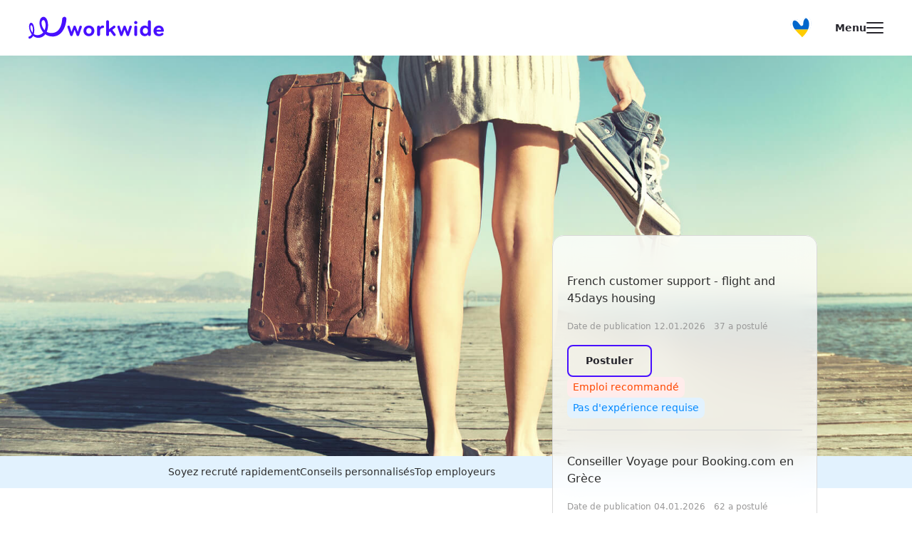

--- FILE ---
content_type: text/html;charset=utf-8
request_url: https://workwide.fr/top-10-des-raisons-pour-lesquelles-les-francais-desirent-partir-travailler-a-letranger/
body_size: 70326
content:
<!DOCTYPE html><html lang="fr"><head><meta charset="utf-8">
<meta name="viewport" content="width=device-width, initial-scale=1, maximum-scale=1, user-scalable=no">
<title>Top 10 des raisons pour lesquelles les Français désirent partir travailler à l’étranger</title>
<script defer crossorigin="anonymous" src="//pagead2.googlesyndication.com/pagead/js/adsbygoogle.js?client=ca-pub-6149340669477155" data-hid="6f4c83b"></script>
<script data-hid="bc50e5a">if (!window.__abg_called){ (window.adsbygoogle = window.adsbygoogle || []); adsbygoogle.onload = function() {
      adsbygoogle.pauseAdRequests=0;
      [].forEach.call(document.getElementsByClassName('adsbygoogle'), function() { adsbygoogle.push({
        google_ad_client: "ca-pub-6149340669477155",
        overlays: {bottom: false},
        
      }); })
    }; window.__abg_called = true;}</script>
<meta name="google-site-verification" content="mG_ndLBddu_kPuN9-um4HMjFAHtOKJaIm0jV6dnPmYE">
<link rel="canonical" href="https://workwide.fr/top-10-des-raisons-pour-lesquelles-les-francais-desirent-partir-travailler-a-letranger/">
<meta name="robots" content="index, follow">
<meta name="description" content="Depuis 10 ans, le nombre de Français enregistrés comme travaillant à l’étranger a augmenté de 35% ! Chez les moins de 35 ans, ce pourcentage est encore...">
<meta property="og:image" content="https://static.workwide.fr/uploads/import/images/iStock_86694637_MEDIUM-1.jpg">
<meta property="og:image:secure_url" content="https://static.workwide.fr/uploads/import/images/iStock_86694637_MEDIUM-1.jpg">
<meta property="og:type" content="image/jpg">
<meta property="og:image:type" content="image/jpg">
<meta property="og:url" content="https://workwide.fr/top-10-des-raisons-pour-lesquelles-les-francais-desirent-partir-travailler-a-letranger/">
<meta property="og:image:width" content="600">
<meta property="og:image:height" content="600">
<meta property="og:title" content="Top 10 des raisons pour lesquelles les Français désirent partir travailler à l’étranger">
<meta property="og:description" content="Depuis 10 ans, le nombre de Français enregistrés comme travaillant à l’étranger a augmenté de 35% ! Chez les moins de 35 ans, ce pourcentage est encore...">
<meta name="twitter:card" content="summary">
<meta name="twitter:site" content="@Workwide_Group">
<meta name="twitter:image" content="https://static.workwide.fr/uploads/import/images/iStock_86694637_MEDIUM-1.jpg">
<meta name="twitter:url" content="https://workwide.fr/top-10-des-raisons-pour-lesquelles-les-francais-desirent-partir-travailler-a-letranger/">
<meta name="twitter:image:width" content="600">
<meta name="twitter:image:height" content="600">
<meta name="twitter:title" content="Top 10 des raisons pour lesquelles les Français désirent partir travailler à l’étranger">
<meta name="twitter:description" content="Depuis 10 ans, le nombre de Français enregistrés comme travaillant à l’étranger a augmenté de 35% ! Chez les moins de 35 ans, ce pourcentage est encore...">
<style>/*! tailwindcss v3.2.4 | MIT License | https://tailwindcss.com*/*,:after,:before{border:0 solid #eeedf1;box-sizing:border-box}:after,:before{--tw-content:""}html{-webkit-text-size-adjust:100%;font-feature-settings:normal;font-family:Poppins,ui-sans-serif,system-ui,-apple-system,BlinkMacSystemFont,Segoe UI,Roboto,Helvetica Neue,Arial,Noto Sans,sans-serif,Apple Color Emoji,Segoe UI Emoji,Segoe UI Symbol,Noto Color Emoji;line-height:1.5;-moz-tab-size:4;-o-tab-size:4;tab-size:4}body{line-height:inherit;margin:0}hr{border-top-width:1px;color:inherit;height:0}abbr:where([title]){-webkit-text-decoration:underline dotted;text-decoration:underline dotted}h1,h2,h3,h4,h5,h6{font-size:inherit;font-weight:inherit}a{color:inherit;text-decoration:inherit}b,strong{font-weight:bolder}code,kbd,pre,samp{font-family:ui-monospace,SFMono-Regular,Menlo,Monaco,Consolas,Liberation Mono,Courier New,monospace;font-size:1em}small{font-size:80%}sub,sup{font-size:75%;line-height:0;position:relative;vertical-align:baseline}sub{bottom:-.25em}sup{top:-.5em}table{border-collapse:collapse;border-color:inherit;text-indent:0}button,input,optgroup,select,textarea{color:inherit;font-family:inherit;font-size:100%;font-weight:inherit;line-height:inherit;margin:0;padding:0}button,select{text-transform:none}[type=button],[type=reset],[type=submit],button{-webkit-appearance:button;background-color:transparent;background-image:none}:-moz-focusring{outline:auto}:-moz-ui-invalid{box-shadow:none}progress{vertical-align:baseline}::-webkit-inner-spin-button,::-webkit-outer-spin-button{height:auto}[type=search]{-webkit-appearance:textfield;outline-offset:-2px}::-webkit-search-decoration{-webkit-appearance:none}::-webkit-file-upload-button{-webkit-appearance:button;font:inherit}summary{display:list-item}blockquote,dd,dl,figure,h1,h2,h3,h4,h5,h6,hr,p,pre{margin:0}fieldset{margin:0}fieldset,legend{padding:0}menu,ol,ul{list-style:none;margin:0;padding:0}textarea{resize:vertical}input::-moz-placeholder,textarea::-moz-placeholder{color:#9ca3af;opacity:1}input::placeholder,textarea::placeholder{color:#9ca3af;opacity:1}[role=button],button{cursor:pointer}:disabled{cursor:default}audio,canvas,embed,iframe,img,object,svg,video{display:block;vertical-align:middle}img,video{height:auto;max-width:100%}[hidden]{display:none}*,:after,:before{--tw-border-spacing-x:0;--tw-border-spacing-y:0;--tw-translate-x:0;--tw-translate-y:0;--tw-rotate:0;--tw-skew-x:0;--tw-skew-y:0;--tw-scale-x:1;--tw-scale-y:1;--tw-pan-x: ;--tw-pan-y: ;--tw-pinch-zoom: ;--tw-scroll-snap-strictness:proximity;--tw-ordinal: ;--tw-slashed-zero: ;--tw-numeric-figure: ;--tw-numeric-spacing: ;--tw-numeric-fraction: ;--tw-ring-inset: ;--tw-ring-offset-width:0px;--tw-ring-offset-color:#fff;--tw-ring-color:rgba(59,130,246,.5);--tw-ring-offset-shadow:0 0 #0000;--tw-ring-shadow:0 0 #0000;--tw-shadow:0 0 #0000;--tw-shadow-colored:0 0 #0000;--tw-blur: ;--tw-brightness: ;--tw-contrast: ;--tw-grayscale: ;--tw-hue-rotate: ;--tw-invert: ;--tw-saturate: ;--tw-sepia: ;--tw-drop-shadow: ;--tw-backdrop-blur: ;--tw-backdrop-brightness: ;--tw-backdrop-contrast: ;--tw-backdrop-grayscale: ;--tw-backdrop-hue-rotate: ;--tw-backdrop-invert: ;--tw-backdrop-opacity: ;--tw-backdrop-saturate: ;--tw-backdrop-sepia: }::backdrop{--tw-border-spacing-x:0;--tw-border-spacing-y:0;--tw-translate-x:0;--tw-translate-y:0;--tw-rotate:0;--tw-skew-x:0;--tw-skew-y:0;--tw-scale-x:1;--tw-scale-y:1;--tw-pan-x: ;--tw-pan-y: ;--tw-pinch-zoom: ;--tw-scroll-snap-strictness:proximity;--tw-ordinal: ;--tw-slashed-zero: ;--tw-numeric-figure: ;--tw-numeric-spacing: ;--tw-numeric-fraction: ;--tw-ring-inset: ;--tw-ring-offset-width:0px;--tw-ring-offset-color:#fff;--tw-ring-color:rgba(59,130,246,.5);--tw-ring-offset-shadow:0 0 #0000;--tw-ring-shadow:0 0 #0000;--tw-shadow:0 0 #0000;--tw-shadow-colored:0 0 #0000;--tw-blur: ;--tw-brightness: ;--tw-contrast: ;--tw-grayscale: ;--tw-hue-rotate: ;--tw-invert: ;--tw-saturate: ;--tw-sepia: ;--tw-drop-shadow: ;--tw-backdrop-blur: ;--tw-backdrop-brightness: ;--tw-backdrop-contrast: ;--tw-backdrop-grayscale: ;--tw-backdrop-hue-rotate: ;--tw-backdrop-invert: ;--tw-backdrop-opacity: ;--tw-backdrop-saturate: ;--tw-backdrop-sepia: }.container{width:100%}@media (min-width:100px){.container{max-width:100px}}@media (min-width:375px){.container{max-width:375px}}@media (min-width:640px){.container{max-width:640px}}@media (min-width:768px){.container{max-width:768px}}@media (min-width:1024px){.container{max-width:1024px}}@media (min-width:1100px){.container{max-width:1100px}}@media (min-width:1280px){.container{max-width:1280px}}@media (min-width:1408px){.container{max-width:1408px}}@media (min-width:1440px){.container{max-width:1440px}}@media (min-width:1536px){.container{max-width:1536px}}.pointer-events-none{pointer-events:none}.visible{visibility:visible}.invisible{visibility:hidden}.static{position:static}.fixed{position:fixed}.absolute{position:absolute}.relative{position:relative}.sticky{position:sticky}.inset-0{bottom:0;left:0;right:0;top:0}.top-\[50\%\]{top:50%}.left-\[50\%\]{left:50%}.bottom-0{bottom:0}.right-0{right:0}.left-0{left:0}.top-0{top:0}.top-\[60px\]{top:60px}.bottom-\[auto\]{bottom:auto}.bottom-\[30px\]{bottom:30px}.left-5{left:1.25rem}.right-5{right:1.25rem}.top-3{top:.75rem}.right-3{right:.75rem}.top-\[22px\]{top:22px}.bottom-\[60px\]{bottom:60px}.left-\[10px\]{left:10px}.right-\[10px\]{right:10px}.top-\[-127px\]{top:-127px}.left-\[268px\]{left:268px}.top-\[65px\]{top:65px}.left-\[108px\]{left:108px}.top-\[284px\]{top:284px}.top-\[75px\]{top:75px}.top-\[110px\]{top:110px}.top-10{top:2.5rem}.top-\[100px\]{top:100px}.-bottom-\[250px\]{bottom:-250px}.-bottom-\[150px\]{bottom:-150px}.right-6{right:1.5rem}.bottom-\[80px\]{bottom:80px}.bottom-8{bottom:2rem}.top-\[18px\]{top:18px}.right-\[18px\]{right:18px}.top-1\/2{top:50%}.top-\[16px\]{top:16px}.right-\[16px\]{right:16px}.-bottom-\[10px\]{bottom:-10px}.left-\[-40px\]{left:-40px}.right-\[-40px\]{right:-40px}.left-\[-15px\]{left:-15px}.top-\[-5px\]{top:-5px}.top-\[32px\]{top:32px}.left-\[21px\]{left:21px}.bottom-\[-48px\]{bottom:-48px}.right-\[-76px\]{right:-76px}.top-\[36px\]{top:36px}.top-\[20px\]{top:20px}.right-\[-14px\]{right:-14px}.top-2{top:.5rem}.bottom-\[-25px\]{bottom:-25px}.right-\[-15px\]{right:-15px}.top-\[-22px\]{top:-22px}.top-\[-15px\]{top:-15px}.bottom-\[-16px\]{bottom:-16px}.right-\[-20px\]{right:-20px}.left-\[-16px\]{left:-16px}.right-\[-24px\]{right:-24px}.left-6{left:1.5rem}.bottom-6{bottom:1.5rem}.top-\[44px\]{top:44px}.left-\[-77px\]{left:-77px}.top-\[7px\]{top:7px}.top-\[14px\]{top:14px}.top-\[56px\]{top:56px}.top-\[-11px\]{top:-11px}.top-4{top:1rem}.left-4{left:1rem}.top-6{top:1.5rem}.-top-\[15px\]{top:-15px}.right-4{right:1rem}.bottom-5{bottom:1.25rem}.left-3{left:.75rem}.top-\[-35px\]{top:-35px}.top-1{top:.25rem}.top-\[-7px\]{top:-7px}.left-\[-48px\]{left:-48px}.bottom-\[-39px\]{bottom:-39px}.top-\[-130px\]{top:-130px}.right-\[100px\]{right:100px}.top-\[15px\]{top:15px}.left-\[90px\]{left:90px}.top-\[58px\]{top:58px}.left-\[150px\]{left:150px}.left-\[207px\]{left:207px}.left-\[270px\]{left:270px}.top-\[78px\]{top:78px}.left-\[3px\]{left:3px}.top-\[173px\]{top:173px}.right-\[24px\]{right:24px}.bottom-4{bottom:1rem}.left-\[24px\]{left:24px}.left-\[-10px\]{left:-10px}.top-\[54px\]{top:54px}.bottom-\[calc\(100\%\+10px\)\]{bottom:calc(100% + 10px)}.left-\[15px\]{left:15px}.bottom-\[-5px\]{bottom:-5px}.top-\[10px\]{top:10px}.-top-\[84px\]{top:-84px}.top-\[84px\]{top:84px}.left-\[auto\]{left:auto}.-bottom-0{bottom:0}.z-\[-1\]{z-index:-1}.z-\[1000\]{z-index:1000}.z-\[2\]{z-index:2}.z-\[3\]{z-index:3}.z-10{z-index:10}.z-\[99999\]{z-index:99999}.z-\[9999\]{z-index:9999}.z-0{z-index:0}.z-20{z-index:20}.z-\[11\]{z-index:11}.z-\[20\]{z-index:20}.z-\[1\]{z-index:1}.-z-20{z-index:-20}.-z-10{z-index:-10}.z-30,.z-\[30\]{z-index:30}.z-\[31\]{z-index:31}.z-\[5\]{z-index:5}.z-\[4\]{z-index:4}.z-\[100\]{z-index:100}.z-50{z-index:50}.order-1{order:1}.order-2{order:2}.order-4{order:4}.order-3{order:3}.order-5{order:5}.m-5{margin:1.25rem}.mx-auto{margin-left:auto;margin-right:auto}.my-2{margin-bottom:.5rem;margin-top:.5rem}.mx-2{margin-left:.5rem;margin-right:.5rem}.mx-5{margin-left:1.25rem;margin-right:1.25rem}.my-4{margin-bottom:1rem;margin-top:1rem}.mx-3{margin-left:.75rem;margin-right:.75rem}.mx-\[auto\]{margin-left:auto;margin-right:auto}.my-6{margin-bottom:1.5rem;margin-top:1.5rem}.mx-6{margin-left:1.5rem;margin-right:1.5rem}.my-8{margin-bottom:2rem;margin-top:2rem}.my-3{margin-bottom:.75rem;margin-top:.75rem}.mx-\[10px\]{margin-left:10px;margin-right:10px}.mx-4{margin-left:1rem;margin-right:1rem}.mx-\[18px\]{margin-left:18px;margin-right:18px}.my-\[80px\]{margin-bottom:80px;margin-top:80px}.my-\[56px\]{margin-bottom:56px;margin-top:56px}.my-1{margin-bottom:.25rem;margin-top:.25rem}.mx-\[-12px\]{margin-left:-12px;margin-right:-12px}.mx-\[-20px\]{margin-left:-20px;margin-right:-20px}.mx-\[-4px\]{margin-left:-4px;margin-right:-4px}.my-\[48px\]{margin-bottom:48px;margin-top:48px}.mx-\[-8px\]{margin-left:-8px;margin-right:-8px}.my-20{margin-bottom:5rem;margin-top:5rem}.mb-8{margin-bottom:2rem}.mt-3{margin-top:.75rem}.mb-3{margin-bottom:.75rem}.mb-6{margin-bottom:1.5rem}.mt-\[56px\]{margin-top:56px}.mb-4{margin-bottom:1rem}.mt-auto{margin-top:auto}.mb-2{margin-bottom:.5rem}.mt-10{margin-top:2.5rem}.mb-5{margin-bottom:1.25rem}.ml-1{margin-left:.25rem}.mb-\[60px\]{margin-bottom:60px}.mr-5{margin-right:1.25rem}.mb-7{margin-bottom:1.75rem}.mr-2{margin-right:.5rem}.mt-6{margin-top:1.5rem}.mt-1{margin-top:.25rem}.mt-8{margin-top:2rem}.mt-5{margin-top:1.25rem}.mt-\[44px\]{margin-top:44px}.mb-10{margin-bottom:2.5rem}.mt-2{margin-top:.5rem}.mt-4{margin-top:1rem}.mr-1\.5{margin-right:.375rem}.mr-1{margin-right:.25rem}.mt-\[auto\]{margin-top:auto}.mb-1{margin-bottom:.25rem}.ml-auto{margin-left:auto}.mb-0{margin-bottom:0}.mb-16{margin-bottom:4rem}.mb-\[48px\]{margin-bottom:48px}.ml-2{margin-left:.5rem}.mb-12{margin-bottom:3rem}.mt-\[2px\]{margin-top:2px}.mr-10{margin-right:2.5rem}.ml-4{margin-left:1rem}.mt-\[-228px\]{margin-top:-228px}.mb-\[36px\]{margin-bottom:36px}.mt-20{margin-top:5rem}.mb-2\.5{margin-bottom:.625rem}.mt-\[106px\]{margin-top:106px}.mt-\[48px\]{margin-top:48px}.mr-\[6px\]{margin-right:6px}.mr-\[3px\]{margin-right:3px}.mb-\[20px\]{margin-bottom:20px}.mr-\[10px\]{margin-right:10px}.mt-0{margin-top:0}.mb-\[44px\]{margin-bottom:44px}.mt-\[34px\]{margin-top:34px}.ml-\[auto\]{margin-left:auto}.mt-12{margin-top:3rem}.mt-\[140px\]{margin-top:140px}.mb-\[80px\]{margin-bottom:80px}.mt-\[60px\]{margin-top:60px}.mb-\[140px\]{margin-bottom:140px}.mb-\[40px\]{margin-bottom:40px}.mb-\[116px\]{margin-bottom:116px}.mb-\[74px\]{margin-bottom:74px}.ml-\[-77px\]{margin-left:-77px}.mb-\[64px\]{margin-bottom:64px}.mb-\[56px\]{margin-bottom:56px}.mr-4{margin-right:1rem}.mb-\[2px\]{margin-bottom:2px}.ml-3{margin-left:.75rem}.mb-\[30px\]{margin-bottom:30px}.mb-\[100px\]{margin-bottom:100px}.mt-\[62px\]{margin-top:62px}.mt-\[-16px\]{margin-top:-16px}.mb-\[104px\]{margin-bottom:104px}.mr-3{margin-right:.75rem}.mb-11{margin-bottom:2.75rem}.-mr-10{margin-right:-2.5rem}.-ml-10{margin-left:-2.5rem}.-ml-5{margin-left:-1.25rem}.mb-\[6px\]{margin-bottom:6px}.mr-6{margin-right:1.5rem}.-ml-3{margin-left:-.75rem}.mb-\[-2px\]{margin-bottom:-2px}.mt-\[25px\]{margin-top:25px}.mb-\[-30px\]{margin-bottom:-30px}.ml-10{margin-left:2.5rem}.mb-\[28px\]{margin-bottom:28px}.mt-3\.5{margin-top:.875rem}.ml-11{margin-left:2.75rem}.mb-9{margin-bottom:2.25rem}.mt-\[14px\]{margin-top:14px}.mb-0\.5{margin-bottom:.125rem}.mt-\[52px\]{margin-top:52px}.mb-20{margin-bottom:5rem}.mt-\[9px\]{margin-top:9px}.mt-\[217px\]{margin-top:217px}.ml-\[21px\]{margin-left:21px}.mt-\[50px\]{margin-top:50px}.mt-\[30px\]{margin-top:30px}.mt-7{margin-top:1.75rem}.ml-\[14px\]{margin-left:14px}.mt-\[32px\]{margin-top:32px}.mt-\[78px\]{margin-top:78px}.mb-\[10px\]{margin-bottom:10px}.mr-auto{margin-right:auto}.mt-\[205px\]{margin-top:205px}.ml-5{margin-left:1.25rem}.mt-\[-100px\]{margin-top:-100px}.ml-0{margin-left:0}.block{display:block}.inline-block{display:inline-block}.inline{display:inline}.flex{display:flex}.inline-flex{display:inline-flex}.table{display:table}.grid{display:grid}.hidden{display:none}.aspect-video{aspect-ratio:16/9}.h-screen{height:100vh;height:100dvh}.h-\[22px\]{height:22px}.h-\[54px\]{height:54px}.h-6{height:1.5rem}.h-\[87px\]{height:87px}.h-full{height:100%}.h-\[120px\]{height:120px}.h-\[48px\]{height:48px}.h-7{height:1.75rem}.h-4{height:1rem}.h-\[1px\]{height:1px}.h-\[390px\]{height:390px}.h-\[552px\]{height:552px}.h-\[100px\]{height:100px}.h-\[344px\]{height:344px}.h-\[70px\]{height:70px}.h-\[40px\]{height:40px}.h-10{height:2.5rem}.h-\[222px\]{height:222px}.h-\[780px\]{height:780px}.h-\[280px\]{height:280px}.h-\[279px\]{height:279px}.h-\[172px\]{height:172px}.h-\[290px\]{height:290px}.h-\[600px\]{height:600px}.h-\[223px\]{height:223px}.h-\[12px\]{height:12px}.h-\[14px\]{height:14px}.h-\[18px\]{height:18px}.h-\[24px\]{height:24px}.h-\[60px\]{height:60px}.h-\[92px\]{height:92px}.h-12{height:3rem}.h-\[30px\]{height:30px}.h-8{height:2rem}.h-\[49px\]{height:49px}.h-\[26px\]{height:26px}.h-\[72px\]{height:72px}.h-\[65px\]{height:65px}.h-\[50px\]{height:50px}.h-\[140px\]{height:140px}.h-\[23px\]{height:23px}.h-\[586px\]{height:586px}.h-\[32px\]{height:32px}.h-\[21px\]{height:21px}.h-5{height:1.25rem}.h-\[45px\]{height:45px}.h-\[16px\]{height:16px}.h-\[75px\]{height:75px}.h-9{height:2.25rem}.h-\[383px\]{height:383px}.h-\[352px\]{height:352px}.h-\[57px\]{height:57px}.h-\[200px\]{height:200px}.h-\[350px\]{height:350px}.h-14{height:3.5rem}.h-\[539px\]{height:539px}.h-\[180px\]{height:180px}.h-\[98\%\]{height:98%}.h-\[80px\]{height:80px}.h-\[288px\]{height:288px}.h-auto{height:auto}.h-\[409px\]{height:409px}.h-\[31px\]{height:31px}.h-\[261px\]{height:261px}.h-\[230px\]{height:230px}.h-\[2px\]{height:2px}.h-\[185px\]{height:185px}.h-\[34px\]{height:34px}.h-\[102px\]{height:102px}.h-\[47px\]{height:47px}.h-\[44px\]{height:44px}.h-\[98px\]{height:98px}.h-\[38px\]{height:38px}.h-\[51px\]{height:51px}.h-\[250px\]{height:250px}.h-\[354px\]{height:354px}.h-\[335px\]{height:335px}.h-\[174px\]{height:174px}.h-\[69px\]{height:69px}.h-\[calc\(100dvh-57px\)\]{height:calc(100dvh - 57px)}.h-\[100dvh\]{height:100dvh}.h-\[15px\]{height:15px}.h-3{height:.75rem}.h-\[218px\]{height:218px}.h-\[calc\(100\%-218px\)\]{height:calc(100% - 218px)}.h-1{height:.25rem}.h-\[210px\]{height:210px}.h-\[360px\]{height:360px}.h-\[490px\]{height:490px}.h-\[128px\]{height:128px}.h-\[420px\]{height:420px}.h-\[108px\]{height:108px}.h-\[254px\]{height:254px}.h-\[56px\]{height:56px}.h-\[340px\]{height:340px}.h-\[53px\]{height:53px}.h-\[166px\]{height:166px}.h-\[158px\]{height:158px}.h-\[152px\]{height:152px}.h-\[124px\]{height:124px}.h-\[133px\]{height:133px}.h-\[126px\]{height:126px}.h-\[88px\]{height:88px}.h-\[251px\]{height:251px}.h-\[212px\]{height:212px}.h-\[58px\]{height:58px}.h-\[13px\]{height:13px}.h-\[4px\]{height:4px}.h-\[1000px\]{height:1000px}.h-\[188px\]{height:188px}.h-\[114px\]{height:114px}.h-\[20px\]{height:20px}.h-\[11px\]{height:11px}.h-\[125px\]{height:125px}.h-\[264px\]{height:264px}.h-\[144px\]{height:144px}.h-\[6px\]{height:6px}.h-\[145px\]{height:145px}.h-\[100\%\]{height:100%}.h-\[42px\]{height:42px}.h-\[226px\]{height:226px}.h-\[10px\]{height:10px}.max-h-\[75vh\]{max-height:75vh}.max-h-\[196px\]{max-height:196px}.max-h-\[300px\]{max-height:300px}.max-h-full{max-height:100%}.max-h-\[54px\]{max-height:54px}.max-h-\[404px\]{max-height:404px}.max-h-\[400px\]{max-height:400px}.max-h-\[23px\]{max-height:23px}.max-h-max{max-height:-moz-max-content;max-height:max-content}.max-h-\[calc\(100vh-150px\)\]{max-height:calc(100vh - 150px)}.max-h-\[492px\]{max-height:492px}.max-h-\[369px\]{max-height:369px}.max-h-\[457px\]{max-height:457px}.max-h-\[280px\]{max-height:280px}.max-h-\[560px\]{max-height:560px}.max-h-\[286px\]{max-height:286px}.max-h-\[370px\]{max-height:370px}.max-h-\[18px\]{max-height:18px}.max-h-\[424px\]{max-height:424px}.max-h-\[24px\]{max-height:24px}.max-h-\[20px\]{max-height:20px}.max-h-\[315px\]{max-height:315px}.max-h-\[40px\]{max-height:40px}.max-h-\[50px\]{max-height:50px}.max-h-\[600px\]{max-height:600px}.max-h-\[45px\]{max-height:45px}.max-h-\[200px\]{max-height:200px}.max-h-\[292px\]{max-height:292px}.max-h-\[1500px\]{max-height:1500px}.max-h-0{max-height:0}.max-h-\[124px\]{max-height:124px}.max-h-\[1000px\]{max-height:1000px}.max-h-\[246px\]{max-height:246px}.min-h-\[852px\]{min-height:852px}.min-h-\[162px\]{min-height:162px}.min-h-\[740px\]{min-height:740px}.min-h-\[205px\]{min-height:205px}.min-h-\[40px\]{min-height:40px}.min-h-\[24px\]{min-height:24px}.min-h-\[100px\]{min-height:100px}.min-h-full{min-height:100%}.min-h-\[105px\]{min-height:105px}.min-h-\[393px\]{min-height:393px}.min-h-\[48px\]{min-height:48px}.min-h-\[77px\]{min-height:77px}.min-h-\[404px\]{min-height:404px}.min-h-\[600px\]{min-height:600px}.min-h-\[23px\]{min-height:23px}.min-h-\[463px\]{min-height:463px}.min-h-\[32px\]{min-height:32px}.min-h-\[68px\]{min-height:68px}.min-h-\[45px\]{min-height:45px}.min-h-\[75px\]{min-height:75px}.min-h-\[96px\]{min-height:96px}.min-h-\[57px\]{min-height:57px}.min-h-\[56px\]{min-height:56px}.min-h-\[20px\]{min-height:20px}.min-h-\[269px\]{min-height:269px}.min-h-\[256px\]{min-height:256px}.min-h-\[50px\]{min-height:50px}.min-h-\[193px\]{min-height:193px}.min-h-\[44px\]{min-height:44px}.min-h-\[335px\]{min-height:335px}.min-h-\[60px\]{min-height:60px}.min-h-\[210px\]{min-height:210px}.min-h-\[330px\]{min-height:330px}.min-h-\[108px\]{min-height:108px}.min-h-\[223px\]{min-height:223px}.min-h-\[36px\]{min-height:36px}.min-h-\[200px\]{min-height:200px}.min-h-\[54px\]{min-height:54px}.min-h-\[288px\]{min-height:288px}.min-h-\[292px\]{min-height:292px}.min-h-\[14px\]{min-height:14px}.min-h-\[396px\]{min-height:396px}.min-h-\[125px\]{min-height:125px}.min-h-\[70px\]{min-height:70px}.min-h-\[167px\]{min-height:167px}.min-h-screen{min-height:100vh}.min-h-\[500px\]{min-height:500px}.w-full{width:100%}.w-\[335px\]{width:335px}.w-auto{width:auto}.w-screen{width:100vw}.w-6{width:1.5rem}.w-4{width:1rem}.w-\[128px\]{width:128px}.w-\[85px\]{width:85px}.w-\[280px\]{width:280px}.w-\[48px\]{width:48px}.w-10{width:2.5rem}.w-max{width:-moz-max-content;width:max-content}.w-\[32px\]{width:32px}.w-\[1px\]{width:1px}.w-\[173px\]{width:173px}.w-\[18px\]{width:18px}.w-\[146px\]{width:146px}.w-\[60px\]{width:60px}.w-\[150px\]{width:150px}.w-1\/2{width:50%}.w-\[170px\]{width:170px}.w-\[384px\]{width:384px}.w-\[20px\]{width:20px}.w-\[23px\]{width:23px}.w-\[120px\]{width:120px}.w-\[24px\]{width:24px}.w-8{width:2rem}.w-\[300px\]{width:300px}.w-\[265px\]{width:265px}.w-5{width:1.25rem}.w-\[320px\]{width:320px}.w-\[54px\]{width:54px}.w-\[240px\]{width:240px}.w-14{width:3.5rem}.w-\[80px\]{width:80px}.w-\[34px\]{width:34px}.w-\[298px\]{width:298px}.w-\[70px\]{width:70px}.w-\[12px\]{width:12px}.w-\[14px\]{width:14px}.w-\[279px\]{width:279px}.w-\[125px\]{width:125px}.w-\[44px\]{width:44px}.w-\[38px\]{width:38px}.w-\[50px\]{width:50px}.w-\[22px\]{width:22px}.w-1{width:.25rem}.w-\[45px\]{width:45px}.w-\[auto\]{width:auto}.w-\[195px\]{width:195px}.w-\[323px\]{width:323px}.w-\[40px\]{width:40px}.w-\[52px\]{width:52px}.w-\[26px\]{width:26px}.w-\[107px\]{width:107px}.w-\[141px\]{width:141px}.w-\[110px\]{width:110px}.w-\[288px\]{width:288px}.w-\[270px\]{width:270px}.w-\[322px\]{width:322px}.w-\[56px\]{width:56px}.w-\[272px\]{width:272px}.w-3{width:.75rem}.w-2{width:.5rem}.w-\[370px\]{width:370px}.w-\[330px\]{width:330px}.w-\[100px\]{width:100px}.w-\[216px\]{width:216px}.w-\[375px\]{width:375px}.w-\[131px\]{width:131px}.w-\[88px\]{width:88px}.w-\[115px\]{width:115px}.w-\[112px\]{width:112px}.w-\[27px\]{width:27px}.w-\[74px\]{width:74px}.w-\[7px\]{width:7px}.w-\[350px\]{width:350px}.w-\[114px\]{width:114px}.w-\[31px\]{width:31px}.w-\[11px\]{width:11px}.w-\[16px\]{width:16px}.min-w-\[55px\]{min-width:55px}.min-w-max{min-width:-moz-max-content;min-width:max-content}.min-w-\[90px\]{min-width:90px}.min-w-\[24px\]{min-width:24px}.min-w-\[40px\]{min-width:40px}.min-w-\[1170px\]{min-width:1170px}.min-w-\[1px\]{min-width:1px}.min-w-\[23px\]{min-width:23px}.min-w-\[32px\]{min-width:32px}.min-w-\[1902px\]{min-width:1902px}.min-w-\[116px\]{min-width:116px}.min-w-\[44px\]{min-width:44px}.min-w-\[20px\]{min-width:20px}.min-w-\[45px\]{min-width:45px}.min-w-\[28px\]{min-width:28px}.min-w-\[120px\]{min-width:120px}.min-w-\[108px\]{min-width:108px}.min-w-\[80px\]{min-width:80px}.min-w-\[279px\]{min-width:279px}.min-w-\[50px\]{min-width:50px}.min-w-\[22px\]{min-width:22px}.min-w-\[220px\]{min-width:220px}.min-w-\[323px\]{min-width:323px}.min-w-\[62px\]{min-width:62px}.min-w-\[280px\]{min-width:280px}.min-w-\[54px\]{min-width:54px}.min-w-\[276px\]{min-width:276px}.min-w-\[160px\]{min-width:160px}.min-w-\[272px\]{min-width:272px}.min-w-\[248px\]{min-width:248px}.min-w-full{min-width:100%}.max-w-\[1000px\]{max-width:1000px}.max-w-\[977px\]{max-width:977px}.max-w-\[470px\]{max-width:470px}.max-w-\[370px\]{max-width:370px}.max-w-max{max-width:-moz-max-content;max-width:max-content}.max-w-\[1170px\]{max-width:1170px}.max-w-\[90px\]{max-width:90px}.max-w-\[calc\(100\%-40px\)\]{max-width:calc(100% - 40px)}.max-w-\[408px\]{max-width:408px}.max-w-\[100\%\]{max-width:100%}.max-w-\[1100px\]{max-width:1100px}.max-w-\[1320px\]{max-width:1320px}.max-w-\[970px\]{max-width:970px}.max-w-\[455px\]{max-width:455px}.max-w-\[538px\]{max-width:538px}.max-w-\[810px\]{max-width:810px}.max-w-\[1200px\]{max-width:1200px}.max-w-\[114px\]{max-width:114px}.max-w-\[334px\]{max-width:334px}.max-w-\[570px\]{max-width:570px}.max-w-\[396px\]{max-width:396px}.max-w-\[546px\]{max-width:546px}.max-w-\[610px\]{max-width:610px}.max-w-\[1010px\]{max-width:1010px}.max-w-\[1440px\]{max-width:1440px}.max-w-\[870px\]{max-width:870px}.max-w-\[400px\]{max-width:400px}.max-w-\[335px\]{max-width:335px}.max-w-\[23px\]{max-width:23px}.max-w-\[200px\]{max-width:200px}.max-w-\[230px\]{max-width:230px}.max-w-\[50\%\]{max-width:50%}.max-w-\[150px\]{max-width:150px}.\!max-w-\[845px\]{max-width:845px!important}.max-w-\[18px\]{max-width:18px}.max-w-\[273px\]{max-width:273px}.max-w-\[660px\]{max-width:660px}.max-w-\[453px\]{max-width:453px}.max-w-\[24px\]{max-width:24px}.max-w-\[20px\]{max-width:20px}.max-w-\[560px\]{max-width:560px}.max-w-\[1290px\]{max-width:1290px}.max-w-\[600px\]{max-width:600px}.max-w-\[770px\]{max-width:770px}.max-w-\[888px\]{max-width:888px}.max-w-\[1116px\]{max-width:1116px}.max-w-\[1210px\]{max-width:1210px}.max-w-\[103px\]{max-width:103px}.max-w-\[160px\]{max-width:160px}.max-w-\[325px\]{max-width:325px}.max-w-\[44px\]{max-width:44px}.max-w-\[50px\]{max-width:50px}.max-w-\[40px\]{max-width:40px}.max-w-\[778px\]{max-width:778px}.max-w-\[32px\]{max-width:32px}.max-w-\[45px\]{max-width:45px}.max-w-\[90\%\]{max-width:90%}.max-w-\[844px\]{max-width:844px}.max-w-\[82px\]{max-width:82px}.max-w-\[670px\]{max-width:670px}.max-w-\[calc\(100\%-505px\)\]{max-width:calc(100% - 505px)}.max-w-\[1120px\]{max-width:1120px}.max-w-\[336px\]{max-width:336px}.max-w-\[330px\]{max-width:330px}.max-w-\[120px\]{max-width:120px}.max-w-\[280px\]{max-width:280px}.max-w-\[740px\]{max-width:740px}.max-w-\[124px\]{max-width:124px}.max-w-\[548px\]{max-width:548px}.max-w-\[440px\]{max-width:440px}.max-w-\[800px\]{max-width:800px}.max-w-\[350px\]{max-width:350px}.max-w-\[700px\]{max-width:700px}.max-w-min{max-width:-moz-min-content;max-width:min-content}.max-w-\[272px\]{max-width:272px}.max-w-\[248px\]{max-width:248px}.max-w-\[375px\]{max-width:375px}.max-w-\[300px\]{max-width:300px}.flex-none{flex:none}.flex-1{flex:1 1 0%}.flex-\[1\]{flex:1}.flex-\[5\]{flex:5}.flex-auto{flex:1 1 auto}.shrink-0{flex-shrink:0}.grow{flex-grow:1}.basis-full{flex-basis:100%}.basis-\[5\%\]{flex-basis:5%}.basis-1\/2{flex-basis:50%}.basis-\[100\%\]{flex-basis:100%}.basis-1\/3{flex-basis:33.333333%}.basis-\[47\%\]{flex-basis:47%}.basis-\[53\%\]{flex-basis:53%}.translate-y-\[-50\%\]{--tw-translate-y:-50%}.translate-x-\[-50\%\],.translate-y-\[-50\%\]{transform:translate(var(--tw-translate-x),var(--tw-translate-y)) rotate(var(--tw-rotate)) skewX(var(--tw-skew-x)) skewY(var(--tw-skew-y)) scaleX(var(--tw-scale-x)) scaleY(var(--tw-scale-y))}.translate-x-\[-50\%\]{--tw-translate-x:-50%}.-translate-x-\[300px\]{--tw-translate-x:-300px}.-translate-x-\[300px\],.-translate-y-1\/2{transform:translate(var(--tw-translate-x),var(--tw-translate-y)) rotate(var(--tw-rotate)) skewX(var(--tw-skew-x)) skewY(var(--tw-skew-y)) scaleX(var(--tw-scale-x)) scaleY(var(--tw-scale-y))}.-translate-y-1\/2{--tw-translate-y:-50%}.translate-x-\[18px\]{--tw-translate-x:18px}.rotate-0,.translate-x-\[18px\]{transform:translate(var(--tw-translate-x),var(--tw-translate-y)) rotate(var(--tw-rotate)) skewX(var(--tw-skew-x)) skewY(var(--tw-skew-y)) scaleX(var(--tw-scale-x)) scaleY(var(--tw-scale-y))}.rotate-0{--tw-rotate:0deg}.rotate-180{--tw-rotate:180deg}.rotate-180,.rotate-\[-8deg\]{transform:translate(var(--tw-translate-x),var(--tw-translate-y)) rotate(var(--tw-rotate)) skewX(var(--tw-skew-x)) skewY(var(--tw-skew-y)) scaleX(var(--tw-scale-x)) scaleY(var(--tw-scale-y))}.rotate-\[-8deg\]{--tw-rotate:-8deg}.rotate-\[18deg\]{--tw-rotate:18deg}.rotate-\[0deg\],.rotate-\[18deg\]{transform:translate(var(--tw-translate-x),var(--tw-translate-y)) rotate(var(--tw-rotate)) skewX(var(--tw-skew-x)) skewY(var(--tw-skew-y)) scaleX(var(--tw-scale-x)) scaleY(var(--tw-scale-y))}.rotate-\[0deg\]{--tw-rotate:0deg}.rotate-45{--tw-rotate:45deg}.-rotate-45,.rotate-45{transform:translate(var(--tw-translate-x),var(--tw-translate-y)) rotate(var(--tw-rotate)) skewX(var(--tw-skew-x)) skewY(var(--tw-skew-y)) scaleX(var(--tw-scale-x)) scaleY(var(--tw-scale-y))}.-rotate-45{--tw-rotate:-45deg}.rotate-90{--tw-rotate:90deg}.-rotate-90,.rotate-90{transform:translate(var(--tw-translate-x),var(--tw-translate-y)) rotate(var(--tw-rotate)) skewX(var(--tw-skew-x)) skewY(var(--tw-skew-y)) scaleX(var(--tw-scale-x)) scaleY(var(--tw-scale-y))}.-rotate-90{--tw-rotate:-90deg}.rotate-\[9deg\]{--tw-rotate:9deg}.rotate-\[33deg\],.rotate-\[9deg\]{transform:translate(var(--tw-translate-x),var(--tw-translate-y)) rotate(var(--tw-rotate)) skewX(var(--tw-skew-x)) skewY(var(--tw-skew-y)) scaleX(var(--tw-scale-x)) scaleY(var(--tw-scale-y))}.rotate-\[33deg\]{--tw-rotate:33deg}.rotate-\[-11deg\]{--tw-rotate:-11deg}.rotate-\[-11deg\],.rotate-\[38deg\]{transform:translate(var(--tw-translate-x),var(--tw-translate-y)) rotate(var(--tw-rotate)) skewX(var(--tw-skew-x)) skewY(var(--tw-skew-y)) scaleX(var(--tw-scale-x)) scaleY(var(--tw-scale-y))}.rotate-\[38deg\]{--tw-rotate:38deg}.rotate-\[45deg\]{--tw-rotate:45deg}.rotate-\[45deg\],.scale-100{transform:translate(var(--tw-translate-x),var(--tw-translate-y)) rotate(var(--tw-rotate)) skewX(var(--tw-skew-x)) skewY(var(--tw-skew-y)) scaleX(var(--tw-scale-x)) scaleY(var(--tw-scale-y))}.scale-100{--tw-scale-x:1;--tw-scale-y:1}.scale-0{--tw-scale-x:0;--tw-scale-y:0}.scale-0,.transform{transform:translate(var(--tw-translate-x),var(--tw-translate-y)) rotate(var(--tw-rotate)) skewX(var(--tw-skew-x)) skewY(var(--tw-skew-y)) scaleX(var(--tw-scale-x)) scaleY(var(--tw-scale-y))}@keyframes pulse{50%{opacity:.5}}.animate-pulse{animation:pulse 2s cubic-bezier(.4,0,.6,1) infinite}@keyframes jobs-scroll-ltr{0%{transform:translateX(0)}50%{transform:translateX(-20%)}to{transform:translateX(0)}}.animate-jobs-line-logos-ltr{animation:jobs-scroll-ltr 60s linear infinite}@keyframes jobs-scroll-rtl{0%{transform:translateX(0)}50%{transform:translateX(20%)}to{transform:translateX(0)}}.animate-jobs-line-logos-rtl{animation:jobs-scroll-rtl 60s linear infinite}.cursor-pointer{cursor:pointer}.cursor-not-allowed{cursor:not-allowed}.select-none{-webkit-user-select:none;-moz-user-select:none;user-select:none}.resize-none{resize:none}.resize{resize:both}.scroll-mt-\[100px\]{scroll-margin-top:100px}.list-outside{list-style-position:outside}.list-none{list-style-type:none}.list-disc{list-style-type:disc}.columns-3{-moz-columns:3;column-count:3}.auto-cols-min{grid-auto-columns:min-content}.auto-rows-fr{grid-auto-rows:minmax(0,1fr)}.grid-cols-1{grid-template-columns:repeat(1,minmax(0,1fr))}.grid-cols-2{grid-template-columns:repeat(2,minmax(0,1fr))}.grid-cols-4{grid-template-columns:repeat(4,minmax(0,1fr))}.grid-cols-\[max-content_1fr\]{grid-template-columns:max-content 1fr}.grid-cols-3{grid-template-columns:repeat(3,minmax(0,1fr))}.flex-row{flex-direction:row}.flex-row-reverse{flex-direction:row-reverse}.flex-col{flex-direction:column}.flex-col-reverse{flex-direction:column-reverse}.flex-wrap{flex-wrap:wrap}.flex-wrap-reverse{flex-wrap:wrap-reverse}.items-start{align-items:flex-start}.items-end{align-items:flex-end}.items-center{align-items:center}.justify-start{justify-content:flex-start}.justify-end{justify-content:flex-end}.justify-center{justify-content:center}.justify-between{justify-content:space-between}.justify-around{justify-content:space-around}.gap-\[12px\]{gap:12px}.gap-\[8px\]{gap:8px}.gap-5{gap:1.25rem}.gap-2{gap:.5rem}.gap-6{gap:1.5rem}.gap-\[34px\]{gap:34px}.gap-\[6px\]{gap:6px}.gap-3{gap:.75rem}.gap-\[30px\]{gap:30px}.gap-\[28px\]{gap:28px}.gap-4{gap:1rem}.gap-10{gap:2.5rem}.gap-8{gap:2rem}.gap-\[24px\]{gap:24px}.gap-7{gap:1.75rem}.gap-\[14px\]{gap:14px}.gap-1{gap:.25rem}.gap-\[26px\]{gap:26px}.gap-20{gap:5rem}.gap-\[10px\]{gap:10px}.gap-3\.5{gap:.875rem}.gap-\[20px\]{gap:20px}.gap-\[13px\]{gap:13px}.gap-\[3px\]{gap:3px}.gap-\[9px\]{gap:9px}.gap-0\.5{gap:.125rem}.gap-0{gap:0}.gap-\[2px\]{gap:2px}.gap-y-2{row-gap:.5rem}.gap-y-4{row-gap:1rem}.gap-x-\[30px\]{-moz-column-gap:30px;column-gap:30px}.gap-y-\[16px\]{row-gap:16px}.gap-y-\[32px\]{row-gap:32px}.gap-x-6{-moz-column-gap:1.5rem;column-gap:1.5rem}.gap-y-3{row-gap:.75rem}.gap-x-\[48px\]{-moz-column-gap:48px;column-gap:48px}.gap-x-3{-moz-column-gap:.75rem;column-gap:.75rem}.gap-x-4{-moz-column-gap:1rem;column-gap:1rem}.gap-y-1{row-gap:.25rem}.gap-x-1{-moz-column-gap:.25rem;column-gap:.25rem}.gap-x-\[10px\]{-moz-column-gap:10px;column-gap:10px}.gap-y-10{row-gap:2.5rem}.gap-x-10{-moz-column-gap:2.5rem;column-gap:2.5rem}.gap-y-8{row-gap:2rem}.gap-x-2{-moz-column-gap:.5rem;column-gap:.5rem}.gap-y-6{row-gap:1.5rem}.gap-x-8{-moz-column-gap:2rem;column-gap:2rem}.gap-x-\[16px\]{-moz-column-gap:16px;column-gap:16px}.gap-y-\[24px\]{row-gap:24px}.gap-y-\[10px\]{row-gap:10px}.gap-y-16{row-gap:4rem}.divide-fuchsia-50>:not([hidden])~:not([hidden]){--tw-divide-opacity:1;border-color:rgb(253 244 255/var(--tw-divide-opacity))}.self-start{align-self:flex-start}.self-center{align-self:center}.overflow-hidden{overflow:hidden}.overflow-visible{overflow:visible}.overflow-scroll{overflow:scroll}.overflow-y-auto{overflow-y:auto}.overflow-x-hidden{overflow-x:hidden}.overflow-x-visible{overflow-x:visible}.overflow-y-visible{overflow-y:visible}.overflow-x-scroll{overflow-x:scroll}.overflow-y-scroll{overflow-y:scroll}.truncate{overflow:hidden;white-space:nowrap}.text-ellipsis,.truncate{text-overflow:ellipsis}.whitespace-normal{white-space:normal}.whitespace-nowrap{white-space:nowrap}.whitespace-pre-line{white-space:pre-line}.break-words{overflow-wrap:break-word}.break-all{word-break:break-all}.rounded-\[28px\]{border-radius:28px}.rounded-2xl{border-radius:16px}.rounded-full{border-radius:9999px}.rounded-\[16px\]{border-radius:16px}.rounded-\[50\%\]{border-radius:50%}.rounded-\[8px\]{border-radius:8px}.rounded-\[14px\]{border-radius:14px}.rounded-\[6px\]{border-radius:6px}.rounded-sm{border-radius:2px}.rounded-lg{border-radius:8px}.rounded-md{border-radius:.375rem}.rounded-\[50px\]{border-radius:50px}.rounded-xl{border-radius:12px}.rounded-large{border-radius:50px}.rounded-\[100px\]{border-radius:100px}.rounded-\[40px\]{border-radius:40px}.rounded-\[9px\]{border-radius:9px}.rounded-\[4px\]{border-radius:4px}.rounded{border-radius:.25rem}.rounded-t-2xl{border-top-left-radius:16px;border-top-right-radius:16px}.rounded-b-\[40px\]{border-bottom-left-radius:40px;border-bottom-right-radius:40px}.rounded-b-2xl{border-bottom-left-radius:16px;border-bottom-right-radius:16px}.rounded-l-2xl{border-bottom-left-radius:16px;border-top-left-radius:16px}.rounded-r-2xl{border-bottom-right-radius:16px;border-top-right-radius:16px}.rounded-bl-2xl{border-bottom-left-radius:16px}.rounded-tr-2xl{border-top-right-radius:16px}.rounded-tl-2xl{border-top-left-radius:16px}.rounded-br-2xl{border-bottom-right-radius:16px}.rounded-tl-\[16px\]{border-top-left-radius:16px}.rounded-tr-\[16px\]{border-top-right-radius:16px}.rounded-tr-\[3px\]{border-top-right-radius:3px}.rounded-br-\[3px\]{border-bottom-right-radius:3px}.border,.border-\[1px\]{border-width:1px}.border-\[2px\]{border-width:2px}.\!border-2{border-width:2px!important}.border-\[0\.5px\]{border-width:.5px}.border-\[10px\]{border-width:10px}.border-\[2\.5px\]{border-width:2.5px}.border-2{border-width:2px}.border-y{border-top-width:1px}.border-b,.border-y{border-bottom-width:1px}.border-t{border-top-width:1px}.border-b-\[1px\]{border-bottom-width:1px}.border-r{border-right-width:1px}.border-b-2,.border-b-\[2px\]{border-bottom-width:2px}.border-l-\[2px\]{border-left-width:2px}.border-solid{border-style:solid}.border-dashed{border-style:dashed}.border-none{border-style:none}.border-primary{--tw-border-opacity:1;border-color:rgb(72 16 255/var(--tw-border-opacity))}.border-success{--tw-border-opacity:1;border-color:rgb(2 160 68/var(--tw-border-opacity))}.border-disabled{--tw-border-opacity:1;border-color:rgb(179 179 179/var(--tw-border-opacity))}.border-error{--tw-border-opacity:1;border-color:rgb(255 71 1/var(--tw-border-opacity))}.border-info{--tw-border-opacity:1;border-color:rgb(5 138 255/var(--tw-border-opacity))}.border-gray-light{--tw-border-opacity:1;border-color:rgb(217 217 217/var(--tw-border-opacity))}.border-black{--tw-border-opacity:1;border-color:rgb(46 46 46/var(--tw-border-opacity))}.border-gray{--tw-border-opacity:1;border-color:rgb(102 102 102/var(--tw-border-opacity))}.border-gray-200{--tw-border-opacity:1;border-color:rgb(238 237 241/var(--tw-border-opacity))}.border-gray-300{--tw-border-opacity:1;border-color:rgb(209 213 219/var(--tw-border-opacity))}.border-gray-400{--tw-border-opacity:1;border-color:rgb(156 163 175/var(--tw-border-opacity))}.border-white{--tw-border-opacity:1;border-color:rgb(255 255 255/var(--tw-border-opacity))}.border-gray-500{--tw-border-opacity:1;border-color:rgb(158 157 174/var(--tw-border-opacity))}.\!border-primary{--tw-border-opacity:1!important;border-color:rgb(72 16 255/var(--tw-border-opacity))!important}.border-blue-800{--tw-border-opacity:1;border-color:rgb(72 16 255/var(--tw-border-opacity))}.border-blue-100{--tw-border-opacity:1;border-color:rgb(241 240 255/var(--tw-border-opacity))}.border-blue-50{--tw-border-opacity:1;border-color:rgb(226 242 254/var(--tw-border-opacity))}.border-\[\#654DFF\]{--tw-border-opacity:1;border-color:rgb(101 77 255/var(--tw-border-opacity))}.border-success-light{--tw-border-opacity:1;border-color:rgb(226 245 237/var(--tw-border-opacity))}.border-gray-weak{--tw-border-opacity:1;border-color:rgb(153 153 153/var(--tw-border-opacity))}.border-orange-400{--tw-border-opacity:1;border-color:rgb(251 146 60/var(--tw-border-opacity))}.border-\[\#FFFFFF66\]{border-color:#ffffff66}.border-green-600{--tw-border-opacity:1;border-color:rgb(22 163 74/var(--tw-border-opacity))}.\!border-red-500{--tw-border-opacity:1!important;border-color:rgb(239 68 68/var(--tw-border-opacity))!important}.border-b-primary{--tw-border-opacity:1;border-bottom-color:rgb(72 16 255/var(--tw-border-opacity))}.border-opacity-20{--tw-border-opacity:0.2}.bg-primary{--tw-bg-opacity:1;background-color:rgb(72 16 255/var(--tw-bg-opacity))}.bg-success{--tw-bg-opacity:1;background-color:rgb(2 160 68/var(--tw-bg-opacity))}.bg-disabled{--tw-bg-opacity:1;background-color:rgb(179 179 179/var(--tw-bg-opacity))}.bg-error{--tw-bg-opacity:1;background-color:rgb(255 71 1/var(--tw-bg-opacity))}.bg-info{--tw-bg-opacity:1;background-color:rgb(5 138 255/var(--tw-bg-opacity))}.bg-success-light{--tw-bg-opacity:1;background-color:rgb(226 245 237/var(--tw-bg-opacity))}.bg-white{--tw-bg-opacity:1;background-color:rgb(255 255 255/var(--tw-bg-opacity))}.bg-black\/\[\.5\]{background-color:rgba(46,46,46,.5)}.bg-red-50{--tw-bg-opacity:1;background-color:rgb(254 242 242/var(--tw-bg-opacity))}.bg-error-light{--tw-bg-opacity:1;background-color:rgb(255 236 235/var(--tw-bg-opacity))}.bg-gray-300{--tw-bg-opacity:1;background-color:rgb(209 213 219/var(--tw-bg-opacity))}.bg-info-light{--tw-bg-opacity:1;background-color:rgb(226 242 254/var(--tw-bg-opacity))}.bg-white-opacity{background-color:hsla(0,0%,100%,.8)}.bg-\[\#000\]{--tw-bg-opacity:1;background-color:rgb(0 0 0/var(--tw-bg-opacity))}.bg-blue-100{--tw-bg-opacity:1;background-color:rgb(241 240 255/var(--tw-bg-opacity))}.bg-black{--tw-bg-opacity:1;background-color:rgb(46 46 46/var(--tw-bg-opacity))}.bg-green-50{--tw-bg-opacity:1;background-color:rgb(240 253 244/var(--tw-bg-opacity))}.bg-emerald-50{--tw-bg-opacity:1;background-color:rgb(236 253 245/var(--tw-bg-opacity))}.bg-disabled-light{--tw-bg-opacity:1;background-color:rgb(242 242 242/var(--tw-bg-opacity))}.bg-gray-light{--tw-bg-opacity:1;background-color:rgb(217 217 217/var(--tw-bg-opacity))}.bg-transparent{background-color:transparent}.bg-violet-50{--tw-bg-opacity:1;background-color:rgb(245 243 255/var(--tw-bg-opacity))}.bg-gray-800{--tw-bg-opacity:1;background-color:rgb(38 37 44/var(--tw-bg-opacity))}.bg-gray-200{--tw-bg-opacity:1;background-color:rgb(238 237 241/var(--tw-bg-opacity))}.bg-green-500{--tw-bg-opacity:1;background-color:rgb(34 197 94/var(--tw-bg-opacity))}.bg-blue-50{--tw-bg-opacity:1;background-color:rgb(226 242 254/var(--tw-bg-opacity))}.bg-\[\#F9FCFF\]{--tw-bg-opacity:1;background-color:rgb(249 252 255/var(--tw-bg-opacity))}.bg-blue-light{--tw-bg-opacity:1;background-color:rgb(226 242 254/var(--tw-bg-opacity))}.bg-blue-900{--tw-bg-opacity:1;background-color:rgb(43 3 175/var(--tw-bg-opacity))}.bg-green-600{--tw-bg-opacity:1;background-color:rgb(22 163 74/var(--tw-bg-opacity))}.bg-orange-50{--tw-bg-opacity:1;background-color:rgb(255 247 237/var(--tw-bg-opacity))}.bg-\[\#F1F0FF4D\]{background-color:#f1f0ff4d}.bg-orange-400{--tw-bg-opacity:1;background-color:rgb(251 146 60/var(--tw-bg-opacity))}.bg-lime-50{--tw-bg-opacity:1;background-color:rgb(247 254 231/var(--tw-bg-opacity))}.bg-pink-50{--tw-bg-opacity:1;background-color:rgb(253 242 248/var(--tw-bg-opacity))}.bg-gray-50{--tw-bg-opacity:1;background-color:rgb(249 250 251/var(--tw-bg-opacity))}.bg-\[rgba\(255\2c 255\2c 255\2c 0\.8\)\]{background-color:hsla(0,0%,100%,.8)}.bg-blue-800{--tw-bg-opacity:1;background-color:rgb(72 16 255/var(--tw-bg-opacity))}.bg-\[\#00000033\]{background-color:#00000033}.bg-opacity-20{--tw-bg-opacity:0.2}.bg-opacity-40{--tw-bg-opacity:0.4}.bg-opacity-80{--tw-bg-opacity:0.8}.bg-opacity-10{--tw-bg-opacity:0.1}.bg-opacity-70{--tw-bg-opacity:0.7}.bg-opacity-30{--tw-bg-opacity:0.3}.bg-opacity-50{--tw-bg-opacity:0.5}.bg-\[url\(\'\/images\/about\/BlueVector\.png\'\)\]{background-image:url(/images/about/BlueVector.png)}.bg-\[url\(\'\/images\/b2b-hero-mobile\.png\'\)\]{background-image:url(/images/b2b-hero-mobile.png)}.bg-contain{background-size:contain}.bg-cover{background-size:cover}.bg-left{background-position:0}.bg-center{background-position:50%}.bg-\[center_top_60px\]{background-position:center top 60px}.bg-no-repeat{background-repeat:no-repeat}.fill-primary{fill:#4810ff}.fill-success{fill:#02a044}.fill-disabled{fill:#b3b3b3}.fill-error{fill:#ff4701}.fill-info{fill:#058aff}.fill-gray{fill:#666}.fill-white{fill:#fff}.fill-gray-800{fill:#26252c}.fill-gray-weak{fill:#999}.object-contain{-o-object-fit:contain;object-fit:contain}.object-cover{-o-object-fit:cover;object-fit:cover}.object-center{-o-object-position:center;object-position:center}.p-8{padding:2rem}.p-6{padding:1.5rem}.p-3{padding:.75rem}.p-5{padding:1.25rem}.p-1\.5{padding:.375rem}.p-1{padding:.25rem}.p-\[22px\]{padding:22px}.p-2{padding:.5rem}.p-4{padding:1rem}.p-7{padding:1.75rem}.p-\[14px\]{padding:14px}.p-10{padding:2.5rem}.p-\[6px\]{padding:6px}.p-\[28px\]{padding:28px}.px-5{padding-left:1.25rem;padding-right:1.25rem}.px-6{padding-left:1.5rem;padding-right:1.5rem}.py-8{padding-bottom:2rem;padding-top:2rem}.py-5{padding-bottom:1.25rem;padding-top:1.25rem}.py-\[2px\]{padding-bottom:2px;padding-top:2px}.px-8{padding-left:2rem;padding-right:2rem}.py-6{padding-bottom:1.5rem;padding-top:1.5rem}.px-4{padding-left:1rem;padding-right:1rem}.py-\[18px\]{padding-bottom:18px;padding-top:18px}.px-3{padding-left:.75rem;padding-right:.75rem}.py-2{padding-bottom:.5rem;padding-top:.5rem}.py-\[10px\]{padding-bottom:10px;padding-top:10px}.py-\[60px\]{padding-bottom:60px;padding-top:60px}.py-\[80px\]{padding-bottom:80px;padding-top:80px}.px-\[15px\]{padding-left:15px;padding-right:15px}.py-\[56px\]{padding-bottom:56px;padding-top:56px}.py-\[48px\]{padding-bottom:48px;padding-top:48px}.py-12{padding-bottom:3rem;padding-top:3rem}.px-2{padding-left:.5rem;padding-right:.5rem}.py-1{padding-bottom:.25rem;padding-top:.25rem}.py-10{padding-bottom:2.5rem;padding-top:2.5rem}.py-3{padding-bottom:.75rem;padding-top:.75rem}.py-4{padding-bottom:1rem;padding-top:1rem}.py-\[5px\]{padding-bottom:5px;padding-top:5px}.px-\[1px\]{padding-left:1px;padding-right:1px}.px-\[12px\]{padding-left:12px;padding-right:12px}.\!px-0{padding-left:0!important;padding-right:0!important}.py-\[13px\]{padding-bottom:13px;padding-top:13px}.py-\[36px\]{padding-bottom:36px;padding-top:36px}.py-0{padding-bottom:0;padding-top:0}.px-10{padding-left:2.5rem;padding-right:2.5rem}.py-9{padding-bottom:2.25rem;padding-top:2.25rem}.py-\[17px\]{padding-bottom:17px;padding-top:17px}.px-7{padding-left:1.75rem;padding-right:1.75rem}.px-\[31px\]{padding-left:31px;padding-right:31px}.py-\[8\.5px\]{padding-bottom:8.5px;padding-top:8.5px}.py-\[12px\]{padding-bottom:12px;padding-top:12px}.px-\[14px\]{padding-left:14px;padding-right:14px}.py-20{padding-bottom:5rem;padding-top:5rem}.px-20{padding-left:5rem;padding-right:5rem}.py-\[3px\]{padding-bottom:3px;padding-top:3px}.px-\[50px\]{padding-left:50px;padding-right:50px}.px-1{padding-left:.25rem;padding-right:.25rem}.px-\[20px\]{padding-left:20px;padding-right:20px}.px-0{padding-left:0;padding-right:0}.px-9{padding-left:2.25rem;padding-right:2.25rem}.px-\[30px\]{padding-left:30px;padding-right:30px}.px-\[6px\]{padding-left:6px;padding-right:6px}.py-\[15px\]{padding-bottom:15px;padding-top:15px}.px-1\.5{padding-left:.375rem;padding-right:.375rem}.py-7{padding-bottom:1.75rem;padding-top:1.75rem}.py-\[70px\]{padding-bottom:70px;padding-top:70px}.px-\[22px\]{padding-left:22px;padding-right:22px}.py-\[10\.5px\]{padding-bottom:10.5px;padding-top:10.5px}.pt-\[72px\]{padding-top:72px}.pb-6{padding-bottom:1.5rem}.pb-2{padding-bottom:.5rem}.pt-10{padding-top:2.5rem}.pb-3{padding-bottom:.75rem}.pt-5{padding-top:1.25rem}.pb-5{padding-bottom:1.25rem}.pl-2{padding-left:.5rem}.pr-1{padding-right:.25rem}.pt-3{padding-top:.75rem}.pb-\[14px\]{padding-bottom:14px}.pr-10{padding-right:2.5rem}.pl-0{padding-left:0}.pt-2{padding-top:.5rem}.pt-\[140px\]{padding-top:140px}.pb-10{padding-bottom:2.5rem}.pt-\[80px\]{padding-top:80px}.pt-\[96px\]{padding-top:96px}.pb-\[48px\]{padding-bottom:48px}.pt-\[24px\]{padding-top:24px}.pb-12{padding-bottom:3rem}.pt-\[84px\]{padding-top:84px}.pt-\[142px\]{padding-top:142px}.pb-\[210px\]{padding-bottom:210px}.pb-\[100px\]{padding-bottom:100px}.pb-8{padding-bottom:2rem}.pt-\[70px\]{padding-top:70px}.pt-6{padding-top:1.5rem}.pb-4{padding-bottom:1rem}.pt-\[48px\]{padding-top:48px}.pt-4{padding-top:1rem}.pb-\[228px\]{padding-bottom:228px}.pt-\[56px\]{padding-top:56px}.pb-\[24px\]{padding-bottom:24px}.pb-\[40px\]{padding-bottom:40px}.pb-\[80px\]{padding-bottom:80px}.pl-5{padding-left:1.25rem}.pt-8{padding-top:2rem}.pb-\[56px\]{padding-bottom:56px}.pt-\[44px\]{padding-top:44px}.pl-3{padding-left:.75rem}.pr-6{padding-right:1.5rem}.pb-1{padding-bottom:.25rem}.pb-0{padding-bottom:0}.pt-0{padding-top:0}.pb-\[64px\]{padding-bottom:64px}.pt-20{padding-top:5rem}.pt-7{padding-top:1.75rem}.pl-\[14px\]{padding-left:14px}.pr-2{padding-right:.5rem}.pb-\[18px\]{padding-bottom:18px}.pr-4{padding-right:1rem}.pr-5{padding-right:1.25rem}.pl-\[15px\]{padding-left:15px}.pt-12{padding-top:3rem}.pl-4{padding-left:1rem}.pt-\[10px\]{padding-top:10px}.pb-\[169px\]{padding-bottom:169px}.pb-\[89px\]{padding-bottom:89px}.pt-\[64px\]{padding-top:64px}.pl-6{padding-left:1.5rem}.pl-\[44px\]{padding-left:44px}.pt-9{padding-top:2.25rem}.pb-\[44px\]{padding-bottom:44px}.pt-\[112px\]{padding-top:112px}.pb-\[46px\]{padding-bottom:46px}.pb-\[10px\]{padding-bottom:10px}.pl-\[5px\]{padding-left:5px}.pr-7{padding-right:1.75rem}.pb-0\.5{padding-bottom:.125rem}.pt-\[40px\]{padding-top:40px}.pr-0{padding-right:0}.text-left{text-align:left}.text-center{text-align:center}.text-right{text-align:right}.text-end{text-align:end}.text-\[80px\]{font-size:80px}.text-xs{font-size:12px;line-height:150%}.text-\[20px\]{font-size:20px}.text-sm{font-size:14px;line-height:150%}.text-lg{font-size:18px;line-height:150%}.text-xl{font-size:22px;line-height:150%}.text-base{font-size:16px;line-height:150%}.text-3xl{font-size:32px;line-height:130%}.text-\[30px\]{font-size:30px}.text-\[22px\]{font-size:22px}.text-\[16px\]{font-size:16px}.text-\[14px\]{font-size:14px}.text-2xl{font-size:26px;line-height:130%}.text-\[8px\]{font-size:8px}.text-\[11px\]{font-size:11px}.text-\[40px\]{font-size:40px}.text-\[26px\]{font-size:26px}.text-\[23px\]{font-size:23px}.text-4xl{font-size:38px;line-height:130%}.font-bold{font-weight:700}.font-semibold{font-weight:600}.font-normal{font-weight:400}.font-medium{font-weight:500}.font-light{font-weight:300}.uppercase{text-transform:uppercase}.capitalize{text-transform:capitalize}.italic{font-style:italic}.leading-\[150\%\]{line-height:150%}.leading-\[130\%\]{line-height:130%}.\!leading-\[1\]{line-height:1!important}.leading-\[30px\]{line-height:30px}.leading-\[140\%\]{line-height:140%}.leading-none{line-height:1}.leading-\[52px\]{line-height:52px}.leading-9{line-height:2.25rem}.leading-\[100\%\]{line-height:100%}.tracking-normal{letter-spacing:0}.text-primary{--tw-text-opacity:1;color:rgb(72 16 255/var(--tw-text-opacity))}.text-success{--tw-text-opacity:1;color:rgb(2 160 68/var(--tw-text-opacity))}.text-disabled{--tw-text-opacity:1;color:rgb(179 179 179/var(--tw-text-opacity))}.text-error{--tw-text-opacity:1;color:rgb(255 71 1/var(--tw-text-opacity))}.text-info{--tw-text-opacity:1;color:rgb(5 138 255/var(--tw-text-opacity))}.text-gray{--tw-text-opacity:1;color:rgb(102 102 102/var(--tw-text-opacity))}.text-black{--tw-text-opacity:1;color:rgb(46 46 46/var(--tw-text-opacity))}.text-red-200{--tw-text-opacity:1;color:rgb(254 202 202/var(--tw-text-opacity))}.text-red-500{--tw-text-opacity:1;color:rgb(239 68 68/var(--tw-text-opacity))}.text-gray-weak{--tw-text-opacity:1;color:rgb(153 153 153/var(--tw-text-opacity))}.text-gray-800{--tw-text-opacity:1;color:rgb(38 37 44/var(--tw-text-opacity))}.text-white{--tw-text-opacity:1;color:rgb(255 255 255/var(--tw-text-opacity))}.text-gray-500{--tw-text-opacity:1;color:rgb(158 157 174/var(--tw-text-opacity))}.text-gray-700{--tw-text-opacity:1;color:rgb(64 63 77/var(--tw-text-opacity))}.text-gray-600{--tw-text-opacity:1;color:rgb(125 124 140/var(--tw-text-opacity))}.text-gray-light{--tw-text-opacity:1;color:rgb(217 217 217/var(--tw-text-opacity))}.text-green-600{--tw-text-opacity:1;color:rgb(22 163 74/var(--tw-text-opacity))}.text-blue-500{--tw-text-opacity:1;color:rgb(59 130 246/var(--tw-text-opacity))}.text-blue-900{--tw-text-opacity:1;color:rgb(43 3 175/var(--tw-text-opacity))}.text-gray-200{--tw-text-opacity:1;color:rgb(238 237 241/var(--tw-text-opacity))}.text-gray-300{--tw-text-opacity:1;color:rgb(209 213 219/var(--tw-text-opacity))}.text-gray-400{--tw-text-opacity:1;color:rgb(156 163 175/var(--tw-text-opacity))}.text-grey-600{--tw-text-opacity:1;color:rgb(131 143 163/var(--tw-text-opacity))}.underline{text-decoration-line:underline}.underline-offset-\[6px\]{text-underline-offset:6px}.placeholder-gray-400::-moz-placeholder{--tw-placeholder-opacity:1;color:rgb(156 163 175/var(--tw-placeholder-opacity))}.placeholder-gray-400::placeholder{--tw-placeholder-opacity:1;color:rgb(156 163 175/var(--tw-placeholder-opacity))}.placeholder-gray-500::-moz-placeholder{--tw-placeholder-opacity:1;color:rgb(158 157 174/var(--tw-placeholder-opacity))}.placeholder-gray-500::placeholder{--tw-placeholder-opacity:1;color:rgb(158 157 174/var(--tw-placeholder-opacity))}.opacity-0{opacity:0}.opacity-50{opacity:.5}.opacity-100{opacity:1}.opacity-30{opacity:.3}.opacity-95{opacity:.95}.shadow-slider{--tw-shadow:0px 10px 20px rgba(102,97,120,.2);--tw-shadow-colored:0px 10px 20px var(--tw-shadow-color)}.shadow-\[0_10px_20px_rgba\(102\2c 97\2c 120\2c 0\.2\)\],.shadow-slider{box-shadow:0 0 #0000,0 0 #0000,var(--tw-shadow);box-shadow:var(--tw-ring-offset-shadow,0 0 #0000),var(--tw-ring-shadow,0 0 #0000),var(--tw-shadow)}.shadow-\[0_10px_20px_rgba\(102\2c 97\2c 120\2c 0\.2\)\]{--tw-shadow:0 10px 20px rgba(102,97,120,.2);--tw-shadow-colored:0 10px 20px var(--tw-shadow-color)}.shadow-header{--tw-shadow:0px 4px 8px 0px #6661781a;--tw-shadow-colored:0px 4px 8px 0px var(--tw-shadow-color)}.shadow-header,.shadow-lg{box-shadow:0 0 #0000,0 0 #0000,var(--tw-shadow);box-shadow:var(--tw-ring-offset-shadow,0 0 #0000),var(--tw-ring-shadow,0 0 #0000),var(--tw-shadow)}.shadow-lg{--tw-shadow:0px 8px 20px 0px #6661784d;--tw-shadow-colored:0px 8px 20px 0px var(--tw-shadow-color)}.shadow-md{--tw-shadow:0 4px 6px -1px rgba(0,0,0,.1),0 2px 4px -2px rgba(0,0,0,.1);--tw-shadow-colored:0 4px 6px -1px var(--tw-shadow-color),0 2px 4px -2px var(--tw-shadow-color);box-shadow:0 0 #0000,0 0 #0000,var(--tw-shadow);box-shadow:var(--tw-ring-offset-shadow,0 0 #0000),var(--tw-ring-shadow,0 0 #0000),var(--tw-shadow)}.outline{outline-style:solid}.outline-0{outline-width:0}.blur{--tw-blur:blur(8px)}.blur,.blur-\[7px\]{filter:var(--tw-blur) var(--tw-brightness) var(--tw-contrast) var(--tw-grayscale) var(--tw-hue-rotate) var(--tw-invert) var(--tw-saturate) var(--tw-sepia) var(--tw-drop-shadow)}.blur-\[7px\]{--tw-blur:blur(7px)}.blur-\[2px\]{--tw-blur:blur(2px)}.blur-\[12px\],.blur-\[2px\]{filter:var(--tw-blur) var(--tw-brightness) var(--tw-contrast) var(--tw-grayscale) var(--tw-hue-rotate) var(--tw-invert) var(--tw-saturate) var(--tw-sepia) var(--tw-drop-shadow)}.blur-\[12px\]{--tw-blur:blur(12px)}.blur-sm{--tw-blur:blur(4px)}.blur-sm,.drop-shadow{filter:var(--tw-blur) var(--tw-brightness) var(--tw-contrast) var(--tw-grayscale) var(--tw-hue-rotate) var(--tw-invert) var(--tw-saturate) var(--tw-sepia) var(--tw-drop-shadow)}.drop-shadow{--tw-drop-shadow:drop-shadow(0 1px 2px rgba(0,0,0,.1)) drop-shadow(0 1px 1px rgba(0,0,0,.06))}.filter{filter:var(--tw-blur) var(--tw-brightness) var(--tw-contrast) var(--tw-grayscale) var(--tw-hue-rotate) var(--tw-invert) var(--tw-saturate) var(--tw-sepia) var(--tw-drop-shadow)}.backdrop-blur-\[20px\]{--tw-backdrop-blur:blur(20px)}.backdrop-blur-\[20px\],.backdrop-blur-\[3px\]{-webkit-backdrop-filter:var(--tw-backdrop-blur) var(--tw-backdrop-brightness) var(--tw-backdrop-contrast) var(--tw-backdrop-grayscale) var(--tw-backdrop-hue-rotate) var(--tw-backdrop-invert) var(--tw-backdrop-opacity) var(--tw-backdrop-saturate) var(--tw-backdrop-sepia);backdrop-filter:var(--tw-backdrop-blur) var(--tw-backdrop-brightness) var(--tw-backdrop-contrast) var(--tw-backdrop-grayscale) var(--tw-backdrop-hue-rotate) var(--tw-backdrop-invert) var(--tw-backdrop-opacity) var(--tw-backdrop-saturate) var(--tw-backdrop-sepia)}.backdrop-blur-\[3px\]{--tw-backdrop-blur:blur(3px)}.backdrop-filter{-webkit-backdrop-filter:var(--tw-backdrop-blur) var(--tw-backdrop-brightness) var(--tw-backdrop-contrast) var(--tw-backdrop-grayscale) var(--tw-backdrop-hue-rotate) var(--tw-backdrop-invert) var(--tw-backdrop-opacity) var(--tw-backdrop-saturate) var(--tw-backdrop-sepia);backdrop-filter:var(--tw-backdrop-blur) var(--tw-backdrop-brightness) var(--tw-backdrop-contrast) var(--tw-backdrop-grayscale) var(--tw-backdrop-hue-rotate) var(--tw-backdrop-invert) var(--tw-backdrop-opacity) var(--tw-backdrop-saturate) var(--tw-backdrop-sepia)}.transition{transition-duration:.15s;transition-property:color,background-color,border-color,text-decoration-color,fill,stroke,opacity,box-shadow,transform,filter,-webkit-backdrop-filter;transition-property:color,background-color,border-color,text-decoration-color,fill,stroke,opacity,box-shadow,transform,filter,backdrop-filter;transition-property:color,background-color,border-color,text-decoration-color,fill,stroke,opacity,box-shadow,transform,filter,backdrop-filter,-webkit-backdrop-filter;transition-timing-function:cubic-bezier(.4,0,.2,1)}.transition-all{transition-duration:.15s;transition-property:all;transition-timing-function:cubic-bezier(.4,0,.2,1)}.transition-opacity{transition-duration:.15s;transition-property:opacity;transition-timing-function:cubic-bezier(.4,0,.2,1)}.delay-100{transition-delay:.1s}.duration-300{transition-duration:.3s}.duration-500{transition-duration:.5s}.duration-1000{transition-duration:1s}.duration-700{transition-duration:.7s}.ease-out{transition-timing-function:cubic-bezier(0,0,.2,1)}.ease-in-out{transition-timing-function:cubic-bezier(.4,0,.2,1)}.placeholder\:text-sm::-moz-placeholder{font-size:14px;line-height:150%}.placeholder\:text-sm::placeholder{font-size:14px;line-height:150%}.placeholder\:text-gray-weak::-moz-placeholder{--tw-text-opacity:1;color:rgb(153 153 153/var(--tw-text-opacity))}.placeholder\:text-gray-weak::placeholder{--tw-text-opacity:1;color:rgb(153 153 153/var(--tw-text-opacity))}.after\:absolute:after{content:var(--tw-content);position:absolute}.after\:bottom-\[-1px\]:after{bottom:-1px;content:var(--tw-content)}.after\:left-0:after{content:var(--tw-content);left:0}.after\:right-0:after{content:var(--tw-content);right:0}.after\:h-\[2px\]:after{content:var(--tw-content);height:2px}.after\:w-full:after{content:var(--tw-content);width:100%}.after\:bg-primary:after{--tw-bg-opacity:1;background-color:rgb(72 16 255/var(--tw-bg-opacity));content:var(--tw-content)}.first\:rounded-tl-lg:first-child{border-top-left-radius:8px}.first\:rounded-bl-lg:first-child{border-bottom-left-radius:8px}.first\:font-semibold:first-child{font-weight:600}.last\:mr-5:last-child{margin-right:1.25rem}.last\:mr-10:last-child{margin-right:2.5rem}.last\:rounded-br-lg:last-child{border-bottom-right-radius:8px}.last\:rounded-tr-lg:last-child{border-top-right-radius:8px}.last\:border-none:last-child{border-style:none}.last\:font-semibold:last-child{font-weight:600}.last\:text-success:last-child{--tw-text-opacity:1;color:rgb(2 160 68/var(--tw-text-opacity))}.even\:bg-info-light:nth-child(2n){--tw-bg-opacity:1;background-color:rgb(226 242 254/var(--tw-bg-opacity))}.first-of-type\:border-t:first-of-type{border-top-width:1px}.hover\:scale-\[1\.05\]:hover{--tw-scale-x:1.05;--tw-scale-y:1.05;transform:translate(var(--tw-translate-x),var(--tw-translate-y)) rotate(var(--tw-rotate)) skewX(var(--tw-skew-x)) skewY(var(--tw-skew-y)) scaleX(var(--tw-scale-x)) scaleY(var(--tw-scale-y))}.hover\:rounded-\[14px\]:hover{border-radius:14px}.hover\:rounded-lg:hover{border-radius:8px}.hover\:border-gray-400:hover{--tw-border-opacity:1;border-color:rgb(156 163 175/var(--tw-border-opacity))}.hover\:border-primary:hover{--tw-border-opacity:1;border-color:rgb(72 16 255/var(--tw-border-opacity))}.hover\:border-gray-300:hover{--tw-border-opacity:1;border-color:rgb(209 213 219/var(--tw-border-opacity))}.hover\:border-error:hover{--tw-border-opacity:1;border-color:rgb(255 71 1/var(--tw-border-opacity))}.hover\:border-blue-900:hover{--tw-border-opacity:1;border-color:rgb(43 3 175/var(--tw-border-opacity))}.hover\:border-gray-200:hover{--tw-border-opacity:1;border-color:rgb(238 237 241/var(--tw-border-opacity))}.hover\:border-red-900:hover{--tw-border-opacity:1;border-color:rgb(127 29 29/var(--tw-border-opacity))}.hover\:bg-blue-100:hover{--tw-bg-opacity:1;background-color:rgb(241 240 255/var(--tw-bg-opacity))}.hover\:bg-info-light:hover{--tw-bg-opacity:1;background-color:rgb(226 242 254/var(--tw-bg-opacity))}.hover\:bg-primary-dark:hover{--tw-bg-opacity:1;background-color:rgb(61 14 217/var(--tw-bg-opacity))}.hover\:bg-violet-50:hover{--tw-bg-opacity:1;background-color:rgb(245 243 255/var(--tw-bg-opacity))}.hover\:bg-gray-300:hover{--tw-bg-opacity:1;background-color:rgb(209 213 219/var(--tw-bg-opacity))}.hover\:bg-white:hover{--tw-bg-opacity:1;background-color:rgb(255 255 255/var(--tw-bg-opacity))}.hover\:bg-blue-900:hover{--tw-bg-opacity:1;background-color:rgb(43 3 175/var(--tw-bg-opacity))}.hover\:bg-primary:hover{--tw-bg-opacity:1;background-color:rgb(72 16 255/var(--tw-bg-opacity))}.hover\:text-blue-900:hover{--tw-text-opacity:1;color:rgb(43 3 175/var(--tw-text-opacity))}.hover\:text-primary:hover{--tw-text-opacity:1;color:rgb(72 16 255/var(--tw-text-opacity))}.hover\:text-error:hover{--tw-text-opacity:1;color:rgb(255 71 1/var(--tw-text-opacity))}.hover\:text-white:hover{--tw-text-opacity:1;color:rgb(255 255 255/var(--tw-text-opacity))}.hover\:text-gray-300:hover{--tw-text-opacity:1;color:rgb(209 213 219/var(--tw-text-opacity))}.hover\:text-gray-800:hover{--tw-text-opacity:1;color:rgb(38 37 44/var(--tw-text-opacity))}.hover\:text-red-900:hover{--tw-text-opacity:1;color:rgb(127 29 29/var(--tw-text-opacity))}.hover\:underline:hover{text-decoration-line:underline}.hover\:underline-offset-2:hover{text-underline-offset:2px}.hover\:underline-offset-1:hover{text-underline-offset:1px}.hover\:shadow-header:hover{--tw-shadow:0px 4px 8px 0px #6661781a;--tw-shadow-colored:0px 4px 8px 0px var(--tw-shadow-color)}.hover\:shadow-header:hover,.hover\:shadow-slider:hover{box-shadow:0 0 #0000,0 0 #0000,var(--tw-shadow);box-shadow:var(--tw-ring-offset-shadow,0 0 #0000),var(--tw-ring-shadow,0 0 #0000),var(--tw-shadow)}.hover\:shadow-slider:hover{--tw-shadow:0px 10px 20px rgba(102,97,120,.2);--tw-shadow-colored:0px 10px 20px var(--tw-shadow-color)}.hover\:shadow-md:hover{--tw-shadow:0 4px 6px -1px rgba(0,0,0,.1),0 2px 4px -2px rgba(0,0,0,.1);--tw-shadow-colored:0 4px 6px -1px var(--tw-shadow-color),0 2px 4px -2px var(--tw-shadow-color)}.hover\:shadow-lg:hover,.hover\:shadow-md:hover{box-shadow:0 0 #0000,0 0 #0000,var(--tw-shadow);box-shadow:var(--tw-ring-offset-shadow,0 0 #0000),var(--tw-ring-shadow,0 0 #0000),var(--tw-shadow)}.hover\:shadow-lg:hover{--tw-shadow:0px 8px 20px 0px #6661784d;--tw-shadow-colored:0px 8px 20px 0px var(--tw-shadow-color)}.focus\:border-primary:focus{--tw-border-opacity:1;border-color:rgb(72 16 255/var(--tw-border-opacity))}.focus-visible\:border-gray-300:focus-visible{--tw-border-opacity:1;border-color:rgb(209 213 219/var(--tw-border-opacity))}.focus-visible\:bg-gray-300:focus-visible{--tw-bg-opacity:1;background-color:rgb(209 213 219/var(--tw-bg-opacity))}.active\:scale-\[0\.98\]:active{--tw-scale-x:0.98;--tw-scale-y:0.98}.active\:scale-\[0\.98\]:active,.active\:transform:active{transform:translate(var(--tw-translate-x),var(--tw-translate-y)) rotate(var(--tw-rotate)) skewX(var(--tw-skew-x)) skewY(var(--tw-skew-y)) scaleX(var(--tw-scale-x)) scaleY(var(--tw-scale-y))}.active\:border-blue-900:active{--tw-border-opacity:1;border-color:rgb(43 3 175/var(--tw-border-opacity))}.active\:border-primary:active{--tw-border-opacity:1;border-color:rgb(72 16 255/var(--tw-border-opacity))}.active\:border-gray-300:active{--tw-border-opacity:1;border-color:rgb(209 213 219/var(--tw-border-opacity))}.active\:bg-blue-900:active{--tw-bg-opacity:1;background-color:rgb(43 3 175/var(--tw-bg-opacity))}.active\:bg-gray-300:active{--tw-bg-opacity:1;background-color:rgb(209 213 219/var(--tw-bg-opacity))}.active\:text-white:active{--tw-text-opacity:1;color:rgb(255 255 255/var(--tw-text-opacity))}.group:hover .group-hover\:visible{visibility:visible}.group:hover .group-hover\:mb-4{margin-bottom:1rem}.group:hover .group-hover\:block{display:block}.group:hover .group-hover\:h-\[128px\]{height:128px}.group:hover .group-hover\:fill-error{fill:#ff4701}.group:hover .group-hover\:text-primary{--tw-text-opacity:1;color:rgb(72 16 255/var(--tw-text-opacity))}.group:hover .group-hover\:text-white{--tw-text-opacity:1;color:rgb(255 255 255/var(--tw-text-opacity))}.group:hover .group-hover\:opacity-100{opacity:1}@media (min-width:100px){.xxs\:block{display:block}.xxs\:grid{display:grid}.xxs\:border-white{--tw-border-opacity:1;border-color:rgb(255 255 255/var(--tw-border-opacity))}.xxs\:bg-white{--tw-bg-opacity:1;background-color:rgb(255 255 255/var(--tw-bg-opacity))}.xxs\:text-primary{--tw-text-opacity:1;color:rgb(72 16 255/var(--tw-text-opacity))}}@media (min-width:375px){.xs\:mt-6{margin-top:1.5rem}.xs\:block{display:block}.xs\:hidden{display:none}.xs\:h-4{height:1rem}.xs\:h-\[16px\]{height:16px}.xs\:h-6{height:1.5rem}.xs\:h-5{height:1.25rem}.xs\:min-h-\[24px\]{min-height:24px}.xs\:w-4{width:1rem}.xs\:w-\[16px\]{width:16px}.xs\:w-full{width:100%}.xs\:w-6{width:1.5rem}.xs\:w-5{width:1.25rem}.xs\:min-w-\[24px\]{min-width:24px}.xs\:max-w-full{max-width:100%}.xs\:rounded-bl-none{border-bottom-left-radius:0}.xs\:rounded-br-none{border-bottom-right-radius:0}.xs\:border-red-500{--tw-border-opacity:1;border-color:rgb(239 68 68/var(--tw-border-opacity))}.xs\:bg-transparent{background-color:transparent}.xs\:bg-primary{--tw-bg-opacity:1;background-color:rgb(72 16 255/var(--tw-bg-opacity))}.xs\:px-5{padding-left:1.25rem;padding-right:1.25rem}.xs\:py-0{padding-bottom:0;padding-top:0}.xs\:px-11{padding-left:2.75rem;padding-right:2.75rem}.xs\:text-sm{font-size:14px;line-height:150%}.xs\:font-semibold{font-weight:600}.xs\:text-primary{--tw-text-opacity:1;color:rgb(72 16 255/var(--tw-text-opacity))}.xs\:text-gray-700{--tw-text-opacity:1;color:rgb(64 63 77/var(--tw-text-opacity))}.xs\:transition-all{transition-duration:.15s;transition-property:all;transition-timing-function:cubic-bezier(.4,0,.2,1)}.xs\:duration-300{transition-duration:.3s}.xs\:hover\:border-red-900:hover{--tw-border-opacity:1;border-color:rgb(127 29 29/var(--tw-border-opacity))}.xs\:hover\:text-red-900:hover{--tw-text-opacity:1;color:rgb(127 29 29/var(--tw-text-opacity))}.xs\:active\:border-white:active{--tw-border-opacity:1;border-color:rgb(255 255 255/var(--tw-border-opacity))}.xs\:active\:bg-primary:active{--tw-bg-opacity:1;background-color:rgb(72 16 255/var(--tw-bg-opacity))}.xs\:active\:bg-white:active{--tw-bg-opacity:1;background-color:rgb(255 255 255/var(--tw-bg-opacity))}.xs\:active\:text-white:active{--tw-text-opacity:1;color:rgb(255 255 255/var(--tw-text-opacity))}.xs\:active\:text-primary:active{--tw-text-opacity:1;color:rgb(72 16 255/var(--tw-text-opacity))}}@media (min-width:640px){.sm\:w-\[335px\]{width:335px}.sm\:text-lg{font-size:18px;line-height:150%}}@media (min-width:768px){.md\:pointer-events-none{pointer-events:none}.md\:invisible{visibility:hidden}.md\:static{position:static}.md\:fixed{position:fixed}.md\:absolute{position:absolute}.md\:relative{position:relative}.md\:sticky{position:sticky}.md\:top-\[18px\]{top:18px}.md\:bottom-\[auto\]{bottom:auto}.md\:left-\[auto\]{left:auto}.md\:right-4{right:1rem}.md\:top-\[220px\]{top:220px}.md\:bottom-6{bottom:1.5rem}.md\:top-\[45px\]{top:45px}.md\:right-0{right:0}.md\:bottom-\[-140px\]{bottom:-140px}.md\:right-\[-25px\]{right:-25px}.md\:top-\[-30px\]{top:-30px}.md\:left-\[-30px\]{left:-30px}.md\:right-\[-40px\]{right:-40px}.md\:top-\[76px\]{top:76px}.md\:top-\[330px\]{top:330px}.md\:right-\[-44px\]{right:-44px}.md\:top-\[-13px\]{top:-13px}.md\:bottom-\[-74px\]{bottom:-74px}.md\:left-0{left:0}.md\:top-\[-6px\]{top:-6px}.md\:top-\[60px\]{top:60px}.md\:left-\[120px\]{left:120px}.md\:left-\[34px\]{left:34px}.md\:top-\[118px\]{top:118px}.md\:bottom-8{bottom:2rem}.md\:right-6{right:1.5rem}.md\:left-auto{left:auto}.md\:top-auto{top:auto}.md\:left-\[44px\]{left:44px}.md\:top-\[104px\]{top:104px}.md\:-bottom-\[430px\]{bottom:-430px}.md\:order-1{order:1}.md\:col-span-2{grid-column:span 2/span 2}.md\:mx-4{margin-left:1rem;margin-right:1rem}.md\:mx-3{margin-left:.75rem;margin-right:.75rem}.md\:my-\[64px\]{margin-bottom:64px;margin-top:64px}.md\:my-6{margin-bottom:1.5rem;margin-top:1.5rem}.md\:mx-0{margin-left:0;margin-right:0}.md\:mx-auto{margin-left:auto;margin-right:auto}.md\:my-10{margin-bottom:2.5rem;margin-top:2.5rem}.md\:my-\[140px\]{margin-bottom:140px;margin-top:140px}.md\:mx-5{margin-left:1.25rem;margin-right:1.25rem}.md\:mx-\[-8px\]{margin-left:-8px;margin-right:-8px}.md\:mx-\[-12px\]{margin-left:-12px;margin-right:-12px}.md\:mx-\[135px\]{margin-left:135px;margin-right:135px}.md\:mx-6{margin-left:1.5rem;margin-right:1.5rem}.md\:mt-0{margin-top:0}.md\:mb-8{margin-bottom:2rem}.md\:mb-auto{margin-bottom:auto}.md\:mb-5{margin-bottom:1.25rem}.md\:mb-0{margin-bottom:0}.md\:ml-3{margin-left:.75rem}.md\:mb-\[28px\]{margin-bottom:28px}.md\:mt-\[28px\]{margin-top:28px}.md\:mb-7{margin-bottom:1.75rem}.md\:mt-\[80px\]{margin-top:80px}.md\:mb-10{margin-bottom:2.5rem}.md\:mt-8{margin-top:2rem}.md\:mb-\[30px\]{margin-bottom:30px}.md\:mr-\[20\%\]{margin-right:20%}.md\:mb-4{margin-bottom:1rem}.md\:mb-\[140px\]{margin-bottom:140px}.md\:ml-0{margin-left:0}.md\:mr-auto{margin-right:auto}.md\:mb-\[56px\]{margin-bottom:56px}.md\:mb-12{margin-bottom:3rem}.md\:mt-\[64px\]{margin-top:64px}.md\:mt-\[-260px\]{margin-top:-260px}.md\:mb-\[48px\]{margin-bottom:48px}.md\:ml-auto{margin-left:auto}.md\:mt-4{margin-top:1rem}.md\:mt-20{margin-top:5rem}.md\:mt-10{margin-top:2.5rem}.md\:mt-\[140px\]{margin-top:140px}.md\:mb-6{margin-bottom:1.5rem}.md\:mb-\[45px\]{margin-bottom:45px}.md\:mb-\[80px\]{margin-bottom:80px}.md\:mb-\[108px\]{margin-bottom:108px}.md\:mb-\[120px\]{margin-bottom:120px}.md\:mt-5{margin-top:1.25rem}.md\:mt-\[44px\]{margin-top:44px}.md\:mt-\[20px\]{margin-top:20px}.md\:mr-0{margin-right:0}.md\:mb-\[72px\]{margin-bottom:72px}.md\:mb-2{margin-bottom:.5rem}.md\:-ml-2{margin-left:-.5rem}.md\:mb-\[60px\]{margin-bottom:60px}.md\:mb-\[10px\]{margin-bottom:10px}.md\:mb-\[6px\]{margin-bottom:6px}.md\:mt-6{margin-top:1.5rem}.md\:mt-9{margin-top:2.25rem}.md\:mb-3{margin-bottom:.75rem}.md\:mt-\[51px\]{margin-top:51px}.md\:ml-6{margin-left:1.5rem}.md\:mt-\[204px\]{margin-top:204px}.md\:mb-\[114px\]{margin-bottom:114px}.md\:mb-\[35px\]{margin-bottom:35px}.md\:mt-\[-170px\]{margin-top:-170px}.md\:mr-6{margin-right:1.5rem}.md\:block{display:block}.md\:inline{display:inline}.md\:flex{display:flex}.md\:inline-flex{display:inline-flex}.md\:grid{display:grid}.md\:hidden{display:none}.md\:h-\[330px\]{height:330px}.md\:h-\[608px\]{height:608px}.md\:h-\[432px\]{height:432px}.md\:h-full{height:100%}.md\:h-\[60px\]{height:60px}.md\:h-\[500px\]{height:500px}.md\:h-\[auto\]{height:auto}.md\:h-\[220px\]{height:220px}.md\:h-\[65px\]{height:65px}.md\:h-\[376px\]{height:376px}.md\:h-\[72px\]{height:72px}.md\:h-\[50px\]{height:50px}.md\:h-\[632px\]{height:632px}.md\:h-8{height:2rem}.md\:h-6{height:1.5rem}.md\:h-auto{height:auto}.md\:h-\[32px\]{height:32px}.md\:h-\[360px\]{height:360px}.md\:h-\[128px\]{height:128px}.md\:h-\[292px\]{height:292px}.md\:h-\[80px\]{height:80px}.md\:h-\[421px\]{height:421px}.md\:h-\[148px\]{height:148px}.md\:h-\[203px\]{height:203px}.md\:h-\[320px\]{height:320px}.md\:h-\[425px\]{height:425px}.md\:h-\[45px\]{height:45px}.md\:h-\[calc\(100dvh-77px\)\]{height:calc(100dvh - 77px)}.md\:h-\[36px\]{height:36px}.md\:h-\[23px\]{height:23px}.md\:h-\[28px\]{height:28px}.md\:h-\[18px\]{height:18px}.md\:h-\[222px\]{height:222px}.md\:h-\[438px\]{height:438px}.md\:h-\[164px\]{height:164px}.md\:h-\[48px\]{height:48px}.md\:h-\[110px\]{height:110px}.md\:h-\[562px\]{height:562px}.md\:h-\[200px\]{height:200px}.md\:h-\[133px\]{height:133px}.md\:h-\[92px\]{height:92px}.md\:h-\[142px\]{height:142px}.md\:h-\[279px\]{height:279px}.md\:h-\[342px\]{height:342px}.md\:h-\[248px\]{height:248px}.md\:h-\[144px\]{height:144px}.md\:h-\[100px\]{height:100px}.md\:h-\[25px\]{height:25px}.md\:h-\[1100px\]{height:1100px}.md\:h-\[166px\]{height:166px}.md\:h-\[240px\]{height:240px}.md\:h-\[306px\]{height:306px}.md\:h-\[394px\]{height:394px}.md\:max-h-\[95vh\]{max-height:95vh}.md\:max-h-\[450px\]{max-height:450px}.md\:max-h-\[210px\]{max-height:210px}.md\:max-h-\[1500px\]{max-height:1500px}.md\:max-h-\[280px\]{max-height:280px}.md\:min-h-\[140px\]{min-height:140px}.md\:min-h-\[155px\]{min-height:155px}.md\:min-h-\[48px\]{min-height:48px}.md\:min-h-\[302px\]{min-height:302px}.md\:min-h-\[243px\]{min-height:243px}.md\:min-h-\[78px\]{min-height:78px}.md\:min-h-\[222px\]{min-height:222px}.md\:min-h-\[386px\]{min-height:386px}.md\:min-h-\[164px\]{min-height:164px}.md\:min-h-\[1650px\]{min-height:1650px}.md\:min-h-\[1960px\]{min-height:1960px}.md\:min-h-\[1550px\]{min-height:1550px}.md\:min-h-\[1220px\]{min-height:1220px}.md\:min-h-\[396px\]{min-height:396px}.md\:min-h-\[279px\]{min-height:279px}.md\:min-h-full{min-height:100%}.md\:min-h-\[463px\]{min-height:463px}.md\:w-auto{width:auto}.md\:w-\[470px\]{width:470px}.md\:w-\[400px\]{width:400px}.md\:w-full{width:100%}.md\:w-\[370px\]{width:370px}.md\:w-\[60px\]{width:60px}.md\:w-\[auto\]{width:auto}.md\:w-1\/2{width:50%}.md\:w-\[90\%\]{width:90%}.md\:w-6{width:1.5rem}.md\:w-max{width:-moz-max-content;width:max-content}.md\:w-\[454px\]{width:454px}.md\:w-\[32px\]{width:32px}.md\:w-\[170px\]{width:170px}.md\:w-\[136px\]{width:136px}.md\:w-\[412px\]{width:412px}.md\:w-\[376px\]{width:376px}.md\:w-\[380px\]{width:380px}.md\:w-8{width:2rem}.md\:w-\[45px\]{width:45px}.md\:w-\[54px\]{width:54px}.md\:w-\[62px\]{width:62px}.md\:w-10{width:2.5rem}.md\:w-\[168px\]{width:168px}.md\:w-\[108px\]{width:108px}.md\:w-\[28px\]{width:28px}.md\:w-\[180px\]{width:180px}.md\:w-\[259px\]{width:259px}.md\:w-\[207px\]{width:207px}.md\:w-\[106px\]{width:106px}.md\:w-\[87px\]{width:87px}.md\:w-\[105px\]{width:105px}.md\:w-\[217px\]{width:217px}.md\:w-\[147px\]{width:147px}.md\:w-\[750px\]{width:750px}.md\:min-w-max{min-width:-moz-max-content;min-width:max-content}.md\:min-w-\[calc\(50\%-6px\)\]{min-width:calc(50% - 6px)}.md\:min-w-\[50\%\]{min-width:50%}.md\:min-w-\[270px\]{min-width:270px}.md\:min-w-\[32px\]{min-width:32px}.md\:min-w-\[150px\]{min-width:150px}.md\:min-w-\[264px\]{min-width:264px}.md\:min-w-\[200px\]{min-width:200px}.md\:min-w-\[100px\]{min-width:100px}.md\:min-w-full{min-width:100%}.md\:min-w-\[192px\]{min-width:192px}.md\:min-w-\[1902px\]{min-width:1902px}.md\:max-w-\[600px\]{max-width:600px}.md\:max-w-\[300px\]{max-width:300px}.md\:max-w-full{max-width:100%}.md\:max-w-\[370px\]{max-width:370px}.md\:max-w-\[490px\]{max-width:490px}.md\:max-w-\[100\%\]{max-width:100%}.md\:max-w-\[1170px\]{max-width:1170px}.md\:max-w-none{max-width:none}.md\:max-w-\[270px\]{max-width:270px}.md\:max-w-\[650px\]{max-width:650px}.md\:max-w-\[140px\]{max-width:140px}.md\:max-w-\[454px\]{max-width:454px}.md\:max-w-\[680px\]{max-width:680px}.md\:max-w-\[273px\]{max-width:273px}.md\:max-w-\[700px\]{max-width:700px}.md\:max-w-\[470px\]{max-width:470px}.md\:max-w-\[32px\]{max-width:32px}.md\:max-w-\[640px\]{max-width:640px}.md\:max-w-\[284px\]{max-width:284px}.md\:max-w-\[236px\]{max-width:236px}.md\:max-w-\[calc\(100\%-160px\)\]{max-width:calc(100% - 160px)}.md\:max-w-\[335px\]{max-width:335px}.md\:max-w-\[380px\]{max-width:380px}.md\:max-w-\[191px\]{max-width:191px}.md\:max-w-\[52px\]{max-width:52px}.md\:max-w-\[320px\]{max-width:320px}.md\:max-w-\[377px\]{max-width:377px}.md\:max-w-\[310px\]{max-width:310px}.md\:max-w-\[1100px\]{max-width:1100px}.md\:max-w-\[676px\]{max-width:676px}.md\:max-w-\[608px\]{max-width:608px}.md\:max-w-\[448px\]{max-width:448px}.md\:max-w-\[264px\]{max-width:264px}.md\:max-w-\[495px\]{max-width:495px}.md\:max-w-\[410px\]{max-width:410px}.md\:max-w-\[810px\]{max-width:810px}.md\:max-w-\[400px\]{max-width:400px}.md\:flex-none{flex:none}.md\:flex-1{flex:1 1 0%}.md\:basis-\[60\%\]{flex-basis:60%}.md\:basis-\[25\%\]{flex-basis:25%}.md\:basis-\[10\%\]{flex-basis:10%}.md\:basis-\[15\%\]{flex-basis:15%}.md\:basis-\[71\%\]{flex-basis:71%}.md\:basis-\[29\%\]{flex-basis:29%}.md\:basis-\[33\.33\%\]{flex-basis:33.33%}.md\:basis-1\/2,.md\:basis-\[50\%\]{flex-basis:50%}.md\:basis-auto{flex-basis:auto}.md\:translate-x-0{--tw-translate-x:0px}.md\:rotate-0,.md\:translate-x-0{transform:translate(var(--tw-translate-x),var(--tw-translate-y)) rotate(var(--tw-rotate)) skewX(var(--tw-skew-x)) skewY(var(--tw-skew-y)) scaleX(var(--tw-scale-x)) scaleY(var(--tw-scale-y))}.md\:rotate-0{--tw-rotate:0deg}.md\:rotate-\[-17deg\]{--tw-rotate:-17deg}.md\:rotate-\[-17deg\],.md\:rotate-\[13deg\]{transform:translate(var(--tw-translate-x),var(--tw-translate-y)) rotate(var(--tw-rotate)) skewX(var(--tw-skew-x)) skewY(var(--tw-skew-y)) scaleX(var(--tw-scale-x)) scaleY(var(--tw-scale-y))}.md\:rotate-\[13deg\]{--tw-rotate:13deg}.md\:rotate-\[-13deg\]{--tw-rotate:-13deg;transform:translate(var(--tw-translate-x),var(--tw-translate-y)) rotate(var(--tw-rotate)) skewX(var(--tw-skew-x)) skewY(var(--tw-skew-y)) scaleX(var(--tw-scale-x)) scaleY(var(--tw-scale-y))}.md\:transform-none{transform:none}.md\:grid-cols-4{grid-template-columns:repeat(4,minmax(0,1fr))}.md\:grid-cols-3{grid-template-columns:repeat(3,minmax(0,1fr))}.md\:grid-cols-2{grid-template-columns:repeat(2,minmax(0,1fr))}.md\:grid-cols-5{grid-template-columns:repeat(5,minmax(0,1fr))}.md\:grid-cols-1{grid-template-columns:repeat(1,minmax(0,1fr))}.md\:flex-row{flex-direction:row}.md\:flex-row-reverse{flex-direction:row-reverse}.md\:flex-col{flex-direction:column}.md\:flex-wrap{flex-wrap:wrap}.md\:flex-wrap-reverse{flex-wrap:wrap-reverse}.md\:flex-nowrap{flex-wrap:nowrap}.md\:items-start{align-items:flex-start}.md\:items-center{align-items:center}.md\:items-baseline{align-items:baseline}.md\:justify-start{justify-content:flex-start}.md\:justify-end{justify-content:flex-end}.md\:justify-center{justify-content:center}.md\:justify-between{justify-content:space-between}.md\:justify-around{justify-content:space-around}.md\:gap-5{gap:1.25rem}.md\:gap-\[30px\]{gap:30px}.md\:gap-6{gap:1.5rem}.md\:gap-3{gap:.75rem}.md\:gap-8{gap:2rem}.md\:gap-\[7px\]{gap:7px}.md\:gap-4{gap:1rem}.md\:gap-x-\[30px\]{-moz-column-gap:30px;column-gap:30px}.md\:gap-y-5{row-gap:1.25rem}.md\:gap-y-\[70px\]{row-gap:70px}.md\:gap-y-\[56px\]{row-gap:56px}.md\:gap-x-4{-moz-column-gap:1rem;column-gap:1rem}.md\:gap-y-3{row-gap:.75rem}.md\:gap-y-\[30px\]{row-gap:30px}.md\:gap-x-0{-moz-column-gap:0;column-gap:0}.md\:gap-y-8{row-gap:2rem}.md\:overflow-hidden{overflow:hidden}.md\:overflow-visible{overflow:visible}.md\:overflow-x-hidden{overflow-x:hidden}.md\:rounded-2xl,.md\:rounded-\[16px\]{border-radius:16px}.md\:rounded-lg{border-radius:8px}.md\:rounded-\[60px\]{border-radius:60px}.md\:rounded-small{border-radius:20px}.md\:rounded-l-2xl{border-bottom-left-radius:16px;border-top-left-radius:16px}.md\:rounded-r-2xl{border-bottom-right-radius:16px;border-top-right-radius:16px}.md\:border{border-width:1px}.md\:border-0{border-width:0}.md\:border-none{border-style:none}.md\:border-\[\#4810FF4D\]{border-color:#4810ff4d}.md\:border-primary{--tw-border-opacity:1;border-color:rgb(72 16 255/var(--tw-border-opacity))}.md\:bg-transparent{background-color:transparent}.md\:bg-white{--tw-bg-opacity:1;background-color:rgb(255 255 255/var(--tw-bg-opacity))}.md\:bg-sky-50{--tw-bg-opacity:1;background-color:rgb(240 249 255/var(--tw-bg-opacity))}.md\:bg-primary{--tw-bg-opacity:1;background-color:rgb(72 16 255/var(--tw-bg-opacity))}.md\:bg-\[url\(\'\/images\/float_bar\.png\'\)\]{background-image:url(/images/float_bar.png)}.md\:bg-\[url\(\'\/images\/book-demo\.svg\'\)\]{background-image:url(/images/book-demo.svg)}.md\:bg-none{background-image:none}.md\:p-8{padding:2rem}.md\:p-6{padding:1.5rem}.md\:p-\[80px\]{padding:80px}.md\:p-4{padding:1rem}.md\:p-14{padding:3.5rem}.md\:p-10{padding:2.5rem}.md\:p-0{padding:0}.md\:p-20{padding:5rem}.md\:p-\[44px\]{padding:44px}.md\:px-0{padding-left:0;padding-right:0}.md\:px-10{padding-left:2.5rem;padding-right:2.5rem}.md\:px-\[30px\]{padding-left:30px;padding-right:30px}.md\:px-\[60px\]{padding-left:60px;padding-right:60px}.md\:px-3{padding-left:.75rem;padding-right:.75rem}.md\:py-\[140px\]{padding-bottom:140px;padding-top:140px}.md\:px-\[80px\]{padding-left:80px;padding-right:80px}.md\:px-5{padding-left:1.25rem;padding-right:1.25rem}.md\:py-\[112px\]{padding-bottom:112px;padding-top:112px}.md\:px-\[15px\]{padding-left:15px;padding-right:15px}.md\:py-\[100px\]{padding-bottom:100px;padding-top:100px}.md\:py-6{padding-bottom:1.5rem;padding-top:1.5rem}.md\:py-\[64px\]{padding-bottom:64px;padding-top:64px}.md\:px-12{padding-left:3rem;padding-right:3rem}.md\:py-\[80px\]{padding-bottom:80px;padding-top:80px}.md\:px-20{padding-left:5rem;padding-right:5rem}.md\:py-20{padding-bottom:5rem;padding-top:5rem}.md\:px-\[64px\]{padding-left:64px;padding-right:64px}.md\:px-\[5px\]{padding-left:5px;padding-right:5px}.md\:py-5{padding-bottom:1.25rem;padding-top:1.25rem}.md\:px-\[135px\]{padding-left:135px;padding-right:135px}.md\:px-\[38px\]{padding-left:38px;padding-right:38px}.md\:px-8{padding-left:2rem;padding-right:2rem}.md\:py-0{padding-bottom:0;padding-top:0}.md\:py-4{padding-bottom:1rem;padding-top:1rem}.md\:py-10{padding-bottom:2.5rem;padding-top:2.5rem}.md\:px-6{padding-left:1.5rem;padding-right:1.5rem}.md\:py-\[56px\]{padding-bottom:56px;padding-top:56px}.md\:px-\[44px\]{padding-left:44px;padding-right:44px}.md\:py-\[94px\]{padding-bottom:94px;padding-top:94px}.md\:px-\[48px\]{padding-left:48px;padding-right:48px}.md\:px-\[89px\]{padding-left:89px;padding-right:89px}.md\:px-14{padding-left:3.5rem;padding-right:3.5rem}.md\:py-\[10px\]{padding-bottom:10px;padding-top:10px}.md\:py-2{padding-bottom:.5rem;padding-top:.5rem}.md\:px-4{padding-left:1rem;padding-right:1rem}.md\:px-\[140px\]{padding-left:140px;padding-right:140px}.md\:py-\[71px\]{padding-bottom:71px;padding-top:71px}.md\:py-\[30px\]{padding-bottom:30px;padding-top:30px}.md\:py-7{padding-bottom:1.75rem;padding-top:1.75rem}.md\:px-\[42px\]{padding-left:42px;padding-right:42px}.md\:pb-10{padding-bottom:2.5rem}.md\:pt-\[17px\]{padding-top:17px}.md\:pb-\[14px\]{padding-bottom:14px}.md\:pr-3{padding-right:.75rem}.md\:pl-3{padding-left:.75rem}.md\:pt-0{padding-top:0}.md\:pl-10{padding-left:2.5rem}.md\:pr-\[65px\]{padding-right:65px}.md\:pt-\[140px\]{padding-top:140px}.md\:pb-\[178px\]{padding-bottom:178px}.md\:pb-\[136px\]{padding-bottom:136px}.md\:pt-\[100px\]{padding-top:100px}.md\:pt-\[65px\]{padding-top:65px}.md\:pt-\[280px\]{padding-top:280px}.md\:pb-\[140px\]{padding-bottom:140px}.md\:pt-\[70px\]{padding-top:70px}.md\:pb-\[112px\]{padding-bottom:112px}.md\:pt-\[112px\]{padding-top:112px}.md\:pt-\[200px\]{padding-top:200px}.md\:pb-\[130px\]{padding-bottom:130px}.md\:pl-\[150px\]{padding-left:150px}.md\:pb-0{padding-bottom:0}.md\:pt-8{padding-top:2rem}.md\:pt-\[128px\]{padding-top:128px}.md\:pb-\[64px\]{padding-bottom:64px}.md\:pt-\[80px\]{padding-top:80px}.md\:pb-\[260px\]{padding-bottom:260px}.md\:pt-10{padding-top:2.5rem}.md\:pt-12{padding-top:3rem}.md\:pb-\[80px\]{padding-bottom:80px}.md\:pl-5{padding-left:1.25rem}.md\:pt-\[64px\]{padding-top:64px}.md\:pb-\[128px\]{padding-bottom:128px}.md\:pb-\[70px\]{padding-bottom:70px}.md\:pt-6{padding-top:1.5rem}.md\:pb-\[116px\]{padding-bottom:116px}.md\:pt-\[90px\]{padding-top:90px}.md\:pl-0{padding-left:0}.md\:pb-8{padding-bottom:2rem}.md\:pr-10{padding-right:2.5rem}.md\:pt-\[133px\]{padding-top:133px}.md\:pt-\[115px\]{padding-top:115px}.md\:pb-\[188px\]{padding-bottom:188px}.md\:pt-\[148px\]{padding-top:148px}.md\:pt-\[113px\]{padding-top:113px}.md\:pb-\[93px\]{padding-bottom:93px}.md\:pt-7{padding-top:1.75rem}.md\:pb-7{padding-bottom:1.75rem}.md\:pb-3{padding-bottom:.75rem}.md\:pr-\[15px\]{padding-right:15px}.md\:pt-20{padding-top:5rem}.md\:pb-20{padding-bottom:5rem}.md\:pt-4{padding-top:1rem}.md\:pl-\[48px\]{padding-left:48px}.md\:pt-\[56px\]{padding-top:56px}.md\:pt-28{padding-top:7rem}.md\:pt-\[184px\]{padding-top:184px}.md\:pb-\[297px\]{padding-bottom:297px}.md\:pb-14{padding-bottom:3.5rem}.md\:pb-6{padding-bottom:1.5rem}.md\:pr-0{padding-right:0}.md\:pb-\[56px\]{padding-bottom:56px}.md\:pl-\[46px\]{padding-left:46px}.md\:pt-16{padding-top:4rem}.md\:pb-16{padding-bottom:4rem}.md\:pt-5{padding-top:1.25rem}.md\:pl-\[80px\]{padding-left:80px}.md\:pt-11{padding-top:2.75rem}.md\:pb-11{padding-bottom:2.75rem}.md\:pb-\[44px\]{padding-bottom:44px}.md\:pb-5{padding-bottom:1.25rem}.md\:pt-\[43px\]{padding-top:43px}.md\:pb-\[142px\]{padding-bottom:142px}.md\:text-left{text-align:left}.md\:text-center{text-align:center}.md\:text-start{text-align:start}.md\:text-2xl{font-size:26px;line-height:130%}.md\:text-sm{font-size:14px;line-height:150%}.md\:text-\[48px\]{font-size:48px}.md\:text-lg{font-size:18px;line-height:150%}.md\:text-\[40px\]{font-size:40px}.md\:text-\[20px\]{font-size:20px}.md\:text-\[16px\]{font-size:16px}.md\:text-\[18px\]{font-size:18px}.md\:text-base{font-size:16px;line-height:150%}.md\:text-3xl{font-size:32px;line-height:130%}.md\:text-xl{font-size:22px;line-height:150%}.md\:text-5xl{font-size:48px;line-height:130%}.md\:text-\[26px\]{font-size:26px}.md\:font-normal{font-weight:400}.md\:font-bold{font-weight:700}.md\:leading-\[140\%\]{line-height:140%}.md\:text-gray-800{--tw-text-opacity:1;color:rgb(38 37 44/var(--tw-text-opacity))}.md\:text-gray-700{--tw-text-opacity:1;color:rgb(64 63 77/var(--tw-text-opacity))}.md\:text-white{--tw-text-opacity:1;color:rgb(255 255 255/var(--tw-text-opacity))}.md\:text-primary{--tw-text-opacity:1;color:rgb(72 16 255/var(--tw-text-opacity))}.md\:hover\:border-primary:hover{--tw-border-opacity:1;border-color:rgb(72 16 255/var(--tw-border-opacity))}.md\:hover\:border-\[\#654DFF\]:hover{--tw-border-opacity:1;border-color:rgb(101 77 255/var(--tw-border-opacity))}.md\:hover\:\!border-green-800:hover{--tw-border-opacity:1!important;border-color:rgb(22 101 52/var(--tw-border-opacity))!important}.md\:hover\:border-gray-300:hover{--tw-border-opacity:1;border-color:rgb(209 213 219/var(--tw-border-opacity))}.md\:hover\:border-blue-900:hover{--tw-border-opacity:1;border-color:rgb(43 3 175/var(--tw-border-opacity))}.hover\:md\:bg-blue-100:hover{--tw-bg-opacity:1;background-color:rgb(241 240 255/var(--tw-bg-opacity))}.md\:hover\:bg-blue-light:hover{--tw-bg-opacity:1;background-color:rgb(226 242 254/var(--tw-bg-opacity))}.md\:hover\:bg-primary:hover{--tw-bg-opacity:1;background-color:rgb(72 16 255/var(--tw-bg-opacity))}.md\:hover\:\!bg-green-800:hover{--tw-bg-opacity:1!important;background-color:rgb(22 101 52/var(--tw-bg-opacity))!important}.md\:hover\:bg-gray-300:hover{--tw-bg-opacity:1;background-color:rgb(209 213 219/var(--tw-bg-opacity))}.md\:hover\:bg-blue-900:hover{--tw-bg-opacity:1;background-color:rgb(43 3 175/var(--tw-bg-opacity))}.md\:hover\:text-white:hover{--tw-text-opacity:1;color:rgb(255 255 255/var(--tw-text-opacity))}.md\:focus\:border-primary:focus{--tw-border-opacity:1;border-color:rgb(72 16 255/var(--tw-border-opacity))}@media not all and (min-width:1024px){.md\:max-lg\:px-20{padding-left:5rem;padding-right:5rem}}@media (min-width:1280px){.md\:xl\:pr-\[135px\]{padding-right:135px}}}@media (min-width:1024px){.lg\:static{position:static}.lg\:absolute{position:absolute}.lg\:bottom-\[44px\]{bottom:44px}.lg\:right-\[100px\]{right:100px}.lg\:top-\[29px\]{top:29px}.lg\:bottom-\[-145px\]{bottom:-145px}.lg\:left-\[-100px\]{left:-100px}.lg\:left-\[155px\]{left:155px}.lg\:left-\[53px\]{left:53px}.lg\:top-\[145px\]{top:145px}.lg\:top-\[110px\]{top:110px}.lg\:left-\[15px\]{left:15px}.lg\:top-\[205px\]{top:205px}.lg\:right-\[45px\]{right:45px}.lg\:order-1{order:1}.lg\:col-span-1{grid-column:span 1/span 1}.lg\:mx-4{margin-left:1rem;margin-right:1rem}.lg\:mx-auto{margin-left:auto;margin-right:auto}.lg\:mt-10{margin-top:2.5rem}.lg\:mb-\[56px\]{margin-bottom:56px}.lg\:mb-\[68px\]{margin-bottom:68px}.lg\:mb-8{margin-bottom:2rem}.lg\:mr-\[60px\]{margin-right:60px}.lg\:ml-auto{margin-left:auto}.lg\:mr-auto{margin-right:auto}.lg\:mt-\[32px\]{margin-top:32px}.lg\:mb-\[44px\]{margin-bottom:44px}.lg\:mb-3{margin-bottom:.75rem}.lg\:mb-6{margin-bottom:1.5rem}.lg\:mt-\[44px\]{margin-top:44px}.lg\:mt-\[56px\]{margin-top:56px}.lg\:mt-\[112px\]{margin-top:112px}.lg\:ml-\[80px\]{margin-left:80px}.lg\:mb-4{margin-bottom:1rem}.lg\:mb-20{margin-bottom:5rem}.lg\:mt-4{margin-top:1rem}.lg\:ml-8{margin-left:2rem}.lg\:block{display:block}.lg\:flex{display:flex}.lg\:hidden{display:none}.lg\:h-\[50px\]{height:50px}.lg\:h-\[300px\]{height:300px}.lg\:h-\[32px\]{height:32px}.lg\:h-\[47px\]{height:47px}.lg\:h-\[153px\]{height:153px}.lg\:h-\[408px\]{height:408px}.lg\:h-\[284px\]{height:284px}.lg\:h-\[167px\]{height:167px}.lg\:h-\[106px\]{height:106px}.lg\:h-\[178px\]{height:178px}.lg\:h-\[324px\]{height:324px}.lg\:h-\[163px\]{height:163px}.lg\:h-\[154px\]{height:154px}.lg\:h-\[109px\]{height:109px}.lg\:h-\[387px\]{height:387px}.lg\:h-\[264px\]{height:264px}.lg\:h-\[181px\]{height:181px}.lg\:h-\[800px\]{height:800px}.lg\:h-\[320px\]{height:320px}.lg\:min-h-\[700px\]{min-height:700px}.lg\:min-h-\[234px\]{min-height:234px}.lg\:min-h-\[56px\]{min-height:56px}.lg\:min-h-\[153px\]{min-height:153px}.lg\:min-h-\[375px\]{min-height:375px}.lg\:min-h-\[319px\]{min-height:319px}.lg\:min-h-\[350px\]{min-height:350px}.lg\:min-h-\[200px\]{min-height:200px}.lg\:min-h-\[auto\]{min-height:auto}.lg\:w-\[605px\]{width:605px}.lg\:w-full{width:100%}.lg\:w-\[568px\]{width:568px}.lg\:w-\[24px\]{width:24px}.lg\:w-\[446px\]{width:446px}.lg\:w-\[240px\]{width:240px}.lg\:w-\[368px\]{width:368px}.lg\:w-\[260px\]{width:260px}.lg\:w-\[133px\]{width:133px}.lg\:w-\[109px\]{width:109px}.lg\:w-\[132px\]{width:132px}.lg\:w-\[291px\]{width:291px}.lg\:w-\[138px\]{width:138px}.lg\:w-\[137px\]{width:137px}.lg\:w-\[104px\]{width:104px}.lg\:w-\[1000px\]{width:1000px}.lg\:min-w-\[240px\]{min-width:240px}.lg\:min-w-\[387px\]{min-width:387px}.lg\:min-w-full{min-width:100%}.lg\:min-w-max{min-width:-moz-max-content;min-width:max-content}.lg\:max-w-\[150px\]{max-width:150px}.lg\:max-w-\[50\%\]{max-width:50%}.lg\:max-w-\[408px\]{max-width:408px}.lg\:max-w-\[740px\]{max-width:740px}.lg\:max-w-\[770px\]{max-width:770px}.lg\:max-w-\[261px\]{max-width:261px}.lg\:max-w-\[516px\]{max-width:516px}.lg\:max-w-\[331px\]{max-width:331px}.lg\:max-w-\[738px\]{max-width:738px}.lg\:max-w-\[100\%\]{max-width:100%}.lg\:max-w-\[600px\]{max-width:600px}.lg\:max-w-\[calc\(100\%-272px-160px-24px\)\]{max-width:calc(100% - 456px)}.lg\:max-w-\[864px\]{max-width:864px}.lg\:max-w-\[1062px\]{max-width:1062px}.lg\:basis-2\/3{flex-basis:66.666667%}.lg\:basis-1\/2{flex-basis:50%}.lg\:basis-1\/3{flex-basis:33.333333%}.lg\:grid-cols-3{grid-template-columns:repeat(3,minmax(0,1fr))}.lg\:grid-cols-2{grid-template-columns:repeat(2,minmax(0,1fr))}.lg\:grid-cols-4{grid-template-columns:repeat(4,minmax(0,1fr))}.lg\:grid-cols-1{grid-template-columns:repeat(1,minmax(0,1fr))}.lg\:flex-row{flex-direction:row}.lg\:flex-row-reverse{flex-direction:row-reverse}.lg\:flex-col{flex-direction:column}.lg\:items-center{align-items:center}.lg\:justify-start{justify-content:flex-start}.lg\:justify-end{justify-content:flex-end}.lg\:justify-center{justify-content:center}.lg\:justify-between{justify-content:space-between}.lg\:gap-2{gap:.5rem}.lg\:gap-10{gap:2.5rem}.lg\:gap-6{gap:1.5rem}.lg\:gap-8{gap:2rem}.lg\:rounded-2xl{border-radius:16px}.lg\:border{border-width:1px}.lg\:border-b{border-bottom-width:1px}.lg\:border-white{--tw-border-opacity:1;border-color:rgb(255 255 255/var(--tw-border-opacity))}.lg\:border-gray-300{--tw-border-opacity:1;border-color:rgb(209 213 219/var(--tw-border-opacity))}.lg\:border-opacity-20{--tw-border-opacity:0.2}.lg\:bg-\[url\(\'\/images\/b2b-hero\.png\'\)\]{background-image:url(/images/b2b-hero.png)}.lg\:p-10{padding:2.5rem}.lg\:p-4{padding:1rem}.lg\:py-\[112px\]{padding-bottom:112px;padding-top:112px}.lg\:py-10{padding-bottom:2.5rem;padding-top:2.5rem}.lg\:px-\[100px\]{padding-left:100px;padding-right:100px}.lg\:px-\[50px\]{padding-left:50px;padding-right:50px}.lg\:px-10{padding-left:2.5rem;padding-right:2.5rem}.lg\:px-4{padding-left:1rem;padding-right:1rem}.lg\:py-4{padding-bottom:1rem;padding-top:1rem}.lg\:py-0{padding-bottom:0;padding-top:0}.lg\:px-\[135px\]{padding-left:135px;padding-right:135px}.lg\:px-0{padding-left:0;padding-right:0}.lg\:px-\[80px\]{padding-left:80px;padding-right:80px}.lg\:pl-\[200px\]{padding-left:200px}.lg\:pt-0{padding-top:0}.lg\:pl-\[100px\]{padding-left:100px}.lg\:pr-\[135px\]{padding-right:135px}.lg\:pb-6{padding-bottom:1.5rem}.lg\:pl-\[80px\]{padding-left:80px}.lg\:pt-\[112px\]{padding-top:112px}.lg\:pt-\[80px\]{padding-top:80px}.lg\:pb-\[136px\]{padding-bottom:136px}.lg\:pl-\[155px\]{padding-left:155px}.lg\:pr-\[125px\]{padding-right:125px}.lg\:pt-8{padding-top:2rem}.lg\:pb-\[80px\]{padding-bottom:80px}.lg\:pb-0{padding-bottom:0}.lg\:pt-20{padding-top:5rem}.lg\:pt-\[162px\]{padding-top:162px}.lg\:pb-\[112px\]{padding-bottom:112px}.lg\:pb-\[100px\]{padding-bottom:100px}.lg\:pt-\[224px\]{padding-top:224px}.lg\:pb-\[102px\]{padding-bottom:102px}.lg\:pt-\[56px\]{padding-top:56px}.lg\:pb-\[44px\]{padding-bottom:44px}.lg\:pl-5{padding-left:1.25rem}.lg\:text-left{text-align:left}.lg\:text-center{text-align:center}.lg\:text-2xl{font-size:26px;line-height:130%}.lg\:text-3xl{font-size:32px;line-height:130%}.lg\:text-base{font-size:16px;line-height:150%}.lg\:text-lg{font-size:18px;line-height:150%}.lg\:text-4xl{font-size:38px;line-height:130%}.lg\:text-5xl{font-size:48px;line-height:130%}.lg\:text-sm{font-size:14px;line-height:150%}}@media (min-width:1100px){.bxl\:flex-row{flex-direction:row}.bxl\:px-5{padding-left:1.25rem;padding-right:1.25rem}.bxl\:px-\[140px\]{padding-left:140px;padding-right:140px}}@media (min-width:1280px){.xl\:absolute{position:absolute}.xl\:z-\[1\]{z-index:1}.xl\:ml-\[80px\]{margin-left:80px}.xl\:mt-\[171px\]{margin-top:171px}.xl\:ml-\[55px\]{margin-left:55px}.xl\:mt-\[63px\]{margin-top:63px}.xl\:ml-\[149px\]{margin-left:149px}.xl\:mt-auto{margin-top:auto}.xl\:mb-\[88px\]{margin-bottom:88px}.xl\:ml-\[56px\]{margin-left:56px}.xl\:mt-\[250px\]{margin-top:250px}.xl\:mb-8{margin-bottom:2rem}.xl\:flex{display:flex}.xl\:h-\[418px\]{height:418px}.xl\:h-\[364px\]{height:364px}.xl\:h-\[376px\]{height:376px}.xl\:w-\[408px\]{width:408px}.xl\:w-\[390px\]{width:390px}.xl\:w-\[340px\]{width:340px}.xl\:w-\[68\.7\%\]{width:68.7%}.xl\:max-w-\[184px\]{max-width:184px}.xl\:max-w-\[684px\]{max-width:684px}.xl\:flex-row{flex-direction:row}.xl\:bg-\[url\(\'\/images\/about\/BubbleBlue\.svg\'\)\]{background-image:url(/images/about/BubbleBlue.svg)}.xl\:bg-\[url\(\'\/images\/about\/BubbleGreen\.svg\'\)\]{background-image:url(/images/about/BubbleGreen.svg)}.xl\:bg-\[url\(\'\/images\/about\/Vector\.png\'\)\]{background-image:url(/images/about/Vector.png)}.xl\:px-14{padding-left:3.5rem;padding-right:3.5rem}.xl\:pt-0{padding-top:0}.xl\:pb-\[140px\]{padding-bottom:140px}.xl\:pt-28{padding-top:7rem}.xl\:text-xl{font-size:22px;line-height:150%}.xl\:text-base{font-size:16px;line-height:150%}}@media (min-width:1408px){.b2xl\:w-\[770px\]{width:770px}.b2xl\:grid-cols-4{grid-template-columns:repeat(4,minmax(0,1fr))}.b2xl\:grid-cols-3{grid-template-columns:repeat(3,minmax(0,1fr))}.b2xl\:flex-row{flex-direction:row}.b2xl\:items-center{align-items:center}.b2xl\:px-0{padding-left:0;padding-right:0}}@media (min-width:1440px){.b3xl\:absolute{position:absolute}.b3xl\:right-\[10px\]{right:10px}.b3xl\:top-\[90px\]{top:90px}.b3xl\:right-\[42px\]{right:42px}.b3xl\:bottom-\[44px\]{bottom:44px}.b3xl\:right-\[-10px\]{right:-10px}.b3xl\:top-\[10px\]{top:10px}.b3xl\:bottom-0{bottom:0}.b3xl\:left-\[132px\]{left:132px}.b3xl\:top-\[44px\]{top:44px}.b3xl\:right-\[80px\]{right:80px}.b3xl\:bottom-\[-106px\]{bottom:-106px}.b3xl\:right-\[200px\]{right:200px}.b3xl\:top-\[-120px\]{top:-120px}.b3xl\:top-\[-40px\]{top:-40px}.b3xl\:left-\[200px\]{left:200px}.b3xl\:top-\[70px\]{top:70px}.b3xl\:left-\[55px\]{left:55px}.b3xl\:top-\[165px\]{top:165px}.b3xl\:left-\[20px\]{left:20px}.b3xl\:top-\[235px\]{top:235px}.b3xl\:right-\[50px\]{right:50px}.b3xl\:mx-auto{margin-left:auto;margin-right:auto}.b3xl\:mt-\[44px\]{margin-top:44px}.b3xl\:mt-10{margin-top:2.5rem}.b3xl\:mt-\[64px\]{margin-top:64px}.b3xl\:mt-\[112px\]{margin-top:112px}.b3xl\:mb-\[112px\]{margin-bottom:112px}.b3xl\:mb-8{margin-bottom:2rem}.b3xl\:mb-3{margin-bottom:.75rem}.b3xl\:mb-11{margin-bottom:2.75rem}.b3xl\:mb-\[56px\]{margin-bottom:56px}.b3xl\:mb-7{margin-bottom:1.75rem}.b3xl\:mt-\[56px\]{margin-top:56px}.b3xl\:block{display:block}.b3xl\:flex{display:flex}.b3xl\:hidden{display:none}.b3xl\:h-\[95\%\]{height:95%}.b3xl\:h-\[412px\]{height:412px}.b3xl\:h-\[158px\]{height:158px}.b3xl\:h-\[201px\]{height:201px}.b3xl\:h-\[393px\]{height:393px}.b3xl\:h-\[222px\]{height:222px}.b3xl\:h-\[154px\]{height:154px}.b3xl\:h-\[236px\]{height:236px}.b3xl\:h-\[431px\]{height:431px}.b3xl\:h-\[217px\]{height:217px}.b3xl\:h-\[205px\]{height:205px}.b3xl\:h-\[144px\]{height:144px}.b3xl\:h-\[428px\]{height:428px}.b3xl\:h-\[349px\]{height:349px}.b3xl\:h-\[239px\]{height:239px}.b3xl\:h-\[415px\]{height:415px}.b3xl\:min-h-\[422px\]{min-height:422px}.b3xl\:min-h-\[201px\]{min-height:201px}.b3xl\:min-h-\[381px\]{min-height:381px}.b3xl\:min-h-\[181px\]{min-height:181px}.b3xl\:min-h-\[399px\]{min-height:399px}.b3xl\:min-h-\[466px\]{min-height:466px}.b3xl\:w-\[506px\]{width:506px}.b3xl\:w-\[628px\]{width:628px}.b3xl\:w-1\/2{width:50%}.b3xl\:w-\[356px\]{width:356px}.b3xl\:w-\[calc\(100\%-380px\)\]{width:calc(100% - 380px)}.b3xl\:w-\[357px\]{width:357px}.b3xl\:w-\[320px\]{width:320px}.b3xl\:w-\[346px\]{width:346px}.b3xl\:w-\[176px\]{width:176px}.b3xl\:w-\[144px\]{width:144px}.b3xl\:w-\[175px\]{width:175px}.b3xl\:w-\[381px\]{width:381px}.b3xl\:w-\[183px\]{width:183px}.b3xl\:w-\[182px\]{width:182px}.b3xl\:w-\[138px\]{width:138px}.b3xl\:w-\[738px\]{width:738px}.b3xl\:min-w-\[183px\]{min-width:183px}.b3xl\:min-w-\[356px\]{min-width:356px}.b3xl\:min-w-\[357px\]{min-width:357px}.b3xl\:min-w-\[642px\]{min-width:642px}.b3xl\:max-w-\[1440px\]{max-width:1440px}.b3xl\:max-w-\[930px\]{max-width:930px}.b3xl\:max-w-\[1120px\]{max-width:1120px}.b3xl\:max-w-full{max-width:100%}.b3xl\:max-w-\[428px\]{max-width:428px}.b3xl\:max-w-\[420px\]{max-width:420px}.b3xl\:max-w-\[1210px\]{max-width:1210px}.b3xl\:max-w-\[738px\]{max-width:738px}.b3xl\:max-w-\[1242px\]{max-width:1242px}.b3xl\:max-w-\[1150px\]{max-width:1150px}.b3xl\:max-w-\[calc\(50\%\+215px\)\]{max-width:calc(50% + 215px)}.b3xl\:max-w-\[461px\]{max-width:461px}.b3xl\:max-w-\[357px\]{max-width:357px}.b3xl\:flex-shrink-0{flex-shrink:0}.b3xl\:flex-row{flex-direction:row}.b3xl\:gap-\[83px\]{gap:83px}.b3xl\:rounded-2xl{border-radius:16px}.b3xl\:border{border-width:1px}.b3xl\:border-gray-300{--tw-border-opacity:1;border-color:rgb(209 213 219/var(--tw-border-opacity))}.b3xl\:p-8{padding:2rem}.b3xl\:p-6{padding:1.5rem}.b3xl\:p-\[80px\]{padding:80px}.b3xl\:px-\[160px\]{padding-left:160px;padding-right:160px}.b3xl\:py-\[144px\]{padding-bottom:144px;padding-top:144px}.b3xl\:py-\[140px\]{padding-bottom:140px;padding-top:140px}.b3xl\:px-0{padding-left:0;padding-right:0}.b3xl\:py-\[112px\]{padding-bottom:112px;padding-top:112px}.b3xl\:px-\[56px\]{padding-left:56px;padding-right:56px}.b3xl\:px-5{padding-left:1.25rem;padding-right:1.25rem}.b3xl\:py-0{padding-bottom:0;padding-top:0}.b3xl\:px-\[64px\]{padding-left:64px;padding-right:64px}.b3xl\:py-\[52px\]{padding-bottom:52px;padding-top:52px}.b3xl\:py-\[108px\]{padding-bottom:108px;padding-top:108px}.b3xl\:pt-\[144px\]{padding-top:144px}.b3xl\:pb-\[44px\]{padding-bottom:44px}.b3xl\:pt-\[112px\]{padding-top:112px}.b3xl\:pb-\[124px\]{padding-bottom:124px}.b3xl\:pb-\[112px\]{padding-bottom:112px}.b3xl\:pb-\[93px\]{padding-bottom:93px}.b3xl\:pt-\[130px\]{padding-top:130px}.b3xl\:pb-\[140px\]{padding-bottom:140px}.b3xl\:pt-\[140px\]{padding-top:140px}.b3xl\:pb-\[130px\]{padding-bottom:130px}.b3xl\:pt-\[132px\]{padding-top:132px}.b3xl\:pl-8{padding-left:2rem}.b3xl\:text-left{text-align:left}.b3xl\:text-center{text-align:center}.b3xl\:text-4xl{font-size:38px;line-height:130%}.b3xl\:text-5xl{font-size:48px;line-height:130%}.b3xl\:text-base{font-size:16px;line-height:150%}.b3xl\:text-\[56px\]{font-size:56px}.b3xl\:text-sm{font-size:14px;line-height:150%}.b3xl\:text-3xl{font-size:32px;line-height:130%}.b3xl\:text-xl{font-size:22px;line-height:150%}.b3xl\:text-6xl{font-size:60px;line-height:130%}}</style>
<style>.prevent-blue-highlight{-webkit-touch-callout:none;-webkit-user-select:none;-moz-user-select:none;user-select:none}*{-webkit-tap-highlight-color:transparent}ol{list-style:decimal;padding-left:1em}.content-render{word-break:break-word}.content-render iframe{width:100%!important}.content-render h1{font-size:40px;line-height:52px}.content-render h1,.content-render h2{color:#2e2e2e;font-weight:400;margin-bottom:32px}.content-render h2{font-size:26px;line-height:140%}.content-render h3,.content-render h4,.content-render h5{color:#2e2e2e;font-size:18px;font-weight:700;line-height:27px;margin-bottom:16px}.content-render p{color:#666;font-size:16px;font-weight:400;line-height:150%;margin-bottom:16px}.content-render p strong{color:#222}.content-render strong{font-weight:700}.content-render ol,.content-render ul{color:#666;font-size:16px;font-weight:400;line-height:150%;margin-bottom:16px;margin-left:16px}.content-render ul li{list-style:inside}.content-render a{border-bottom:1px solid;cursor:pointer}.content-render a:hover{border-color:#2b03af;color:#2b03af}.content-render img{border-radius:16px;margin:32px auto;max-height:474px;-o-object-fit:contain;object-fit:contain}.content-render table{border-spacing:0;display:block;margin:32px 0;overflow:hidden;overflow-x:scroll;width:100%}.content-render table th{color:#2e2e2e;font-size:16px;font-weight:700;line-height:150%;padding:16px}.content-render table td{border:.5px solid #d9d9d9;color:#666;font-size:16px;font-weight:400;line-height:150%;overflow:hidden;padding:12px 16px 24px;text-overflow:ellipsis;white-space:nowrap}.content-render span{color:#666}.new-design .content-render h1,.new-design .content-render h2,.new-design .content-render h3,.new-design .content-render h4,.new-design .content-render h5,.new-design .content-render ol,.new-design .content-render p,.new-design .content-render span,.new-design .content-render table td,.new-design .content-render table th,.new-design .content-render ul{color:#403f4d}.title-xl{font-size:40px;font-weight:400;line-height:130%}.title-lg{font-size:26px;font-weight:400;line-height:140%}.title-md{font-size:30px;font-weight:400;line-height:39px}.title-sm-bold{font-size:24px;line-height:36px}.title-lg strong,.title-md strong,.title-sm-bold,.title-xl strong{font-weight:700}.is-title p{display:inline!important}@media screen and (max-width:768px){.title-xl{font-size:30px;line-height:130%}.title-lg{font-size:22px;line-height:130%}.title-md{font-size:20px;line-height:26px}.content-render h1{font-size:30px;line-height:130%}.content-render h2{font-size:22px;line-height:130%}}html{color:#2e2e2e}h1{font-size:30px;font-weight:400;line-height:130%}@media (min-width:768px){h1{font-size:40px}}h2{font-size:22px;font-weight:400;line-height:130%}@media (min-width:768px){h2{font-size:26px;line-height:140%}}h3{font-size:20px;font-weight:400;line-height:130%}@media (min-width:768px){h3{font-size:22px}}h4{font-size:16px;line-height:150%}h4,h5{font-weight:400}h5{font-size:14px;line-height:140%}.body-20{font-weight:400}.body-20,.body-20-bold{font-size:20px;line-height:150%}.body-20-bold{font-weight:700}.body-18{font-weight:400}.body-18,.body-18-bold{font-size:18px;line-height:150%}.body-18-bold{font-weight:700}.body-16{font-weight:400}.body-16,.body-16-bold{font-size:16px;line-height:150%}.body-16-bold{font-weight:700}.body-16-semibold{font-size:16px;font-weight:600;line-height:150%}.body-14{font-weight:400}.body-14,.body-14-bold{font-size:14px;line-height:150%}.body-14-bold{font-weight:700}.body-12{font-weight:400}.body-12,.body-12-bold{font-size:12px;line-height:150%}.body-12-bold{font-weight:700}.scrollbar::-webkit-scrollbar{width:26px}.scrollbar::-webkit-scrollbar-track{background:#fff}.scrollbar::-webkit-scrollbar-thumb{background:#d9d9d9;background-clip:content-box;border:11px solid transparent;border-radius:20px}.scrollbar::-webkit-scrollbar-thumb:hover{background:silver;background-clip:content-box;border:11px solid transparent;border-radius:20px}input:-webkit-autofill,input:-webkit-autofill:focus,input:-webkit-autofill:hover,select:-webkit-autofill,select:-webkit-autofill:focus,select:-webkit-autofill:hover,textarea:-webkit-autofill,textarea:-webkit-autofill:focus,textarea:-webkit-autofill:hover{background-color:#fff;-webkit-box-shadow:inset 0 0 0 1000px #fff;-webkit-transition:background-color 5000s ease-in-out 0s;transition:background-color 5000s ease-in-out 0s}:focus{outline:none}.container{margin:0 auto;max-width:1210px;padding-left:20px;padding-right:20px;width:100%}.editor-content a{border-bottom:1px solid #4810ff;color:#4810ff;padding-bottom:2px;text-decoration:none}.editor-content a:hover{border-color:#2b03af;color:#2b03af}.animate-fade-in-up{animation-duration:.7s;animation-name:fadeInUp}.break-word{word-break:break-word}.text-wrap{text-wrap:wrap}.progress-bar{transition:width 1s}.full-screen-content,.full-screen-content-sign-up{height:100vh;height:100dvh}.no-scrollbar::-webkit-scrollbar{display:none}.no-scrollbar{-ms-overflow-style:none;scrollbar-width:none}html{scroll-behavior:smooth;scroll-margin-top:100px;scroll-padding-top:100px}.opacity-bg{background:linear-gradient(180deg,hsla(0,0%,100%,0),#fff)}@media (max-width:768px){.skip-direct-booking-button button{margin-top:30px;max-width:330px;white-space:unset}}.container-new{margin-left:auto;margin-right:auto;padding-left:20px;padding-right:20px;width:100%}@media screen and (min-width:768px){.container-new{padding-left:80px;padding-right:80px}}@media screen and (min-width:1440px){.container-new{max-width:1440px;padding-left:160px;padding-right:160px}}@keyframes fadeInUp{0%{opacity:0;transform:translate3d(0,100%,0)}to{opacity:1;transform:none}}html{-webkit-text-size-adjust:none;touch-action:manipulation}.datepicker-awc .v3dp__datepicker .v3dp__popout,.datepicker-awc-school .v3dp__datepicker .v3dp__popout,.datepicker-birthday .v3dp__datepicker .v3dp__popout{width:100%!important}.datepicker-awc-school .v3dp__datepicker .v3dp__elements{grid-template-columns:repeat(2,1fr)}.datepicker-awc-school .v3dp__input_wrapper input::-moz-placeholder,.datepicker-birthday .v3dp__input_wrapper input::-moz-placeholder{color:#2e2e2e}.datepicker-awc-school .v3dp__input_wrapper input::placeholder,.datepicker-birthday .v3dp__input_wrapper input::placeholder{color:#2e2e2e}.datepicker-experience .v3dp__datepicker{position:static}.datepicker-experience--end .v3dp__datepicker .v3dp__popout{right:0}.text-with-highlight b,.text-with-highlight strong{color:#4810ff}</style>
<style>@font-face{font-display:swap;font-family:Poppins;font-style:normal;font-weight:300;src:url(/_nuxt/Poppins-300-1.D7nrgzLr.woff2) format("woff2");unicode-range:u+0900-097f,u+1cd0-1cf9,u+200c-200d,u+20a8,u+20b9,u+20f0,u+25cc,u+a830-a839,u+a8e0-a8ff,u+11b00-11b09}@font-face{font-display:swap;font-family:Poppins;font-style:normal;font-weight:300;src:url(/_nuxt/Poppins-300-2.Cirz0Guu.woff2) format("woff2");unicode-range:u+0100-02ba,u+02bd-02c5,u+02c7-02cc,u+02ce-02d7,u+02dd-02ff,u+0304,u+0308,u+0329,u+1d00-1dbf,u+1e00-1e9f,u+1ef2-1eff,u+2020,u+20a0-20ab,u+20ad-20c0,u+2113,u+2c60-2c7f,u+a720-a7ff}@font-face{font-display:swap;font-family:Poppins;font-style:normal;font-weight:300;src:url(/_nuxt/Poppins-300-3.Dku2WoCh.woff2) format("woff2");unicode-range:u+00??,u+0131,u+0152-0153,u+02bb-02bc,u+02c6,u+02da,u+02dc,u+0304,u+0308,u+0329,u+2000-206f,u+20ac,u+2122,u+2191,u+2193,u+2212,u+2215,u+feff,u+fffd}@font-face{font-display:swap;font-family:Poppins;font-style:normal;font-weight:400;src:url(/_nuxt/Poppins-400-4.CJDn6rn8.woff2) format("woff2");unicode-range:u+0900-097f,u+1cd0-1cf9,u+200c-200d,u+20a8,u+20b9,u+20f0,u+25cc,u+a830-a839,u+a8e0-a8ff,u+11b00-11b09}@font-face{font-display:swap;font-family:Poppins;font-style:normal;font-weight:400;src:url(/_nuxt/Poppins-400-5.by3JarPu.woff2) format("woff2");unicode-range:u+0100-02ba,u+02bd-02c5,u+02c7-02cc,u+02ce-02d7,u+02dd-02ff,u+0304,u+0308,u+0329,u+1d00-1dbf,u+1e00-1e9f,u+1ef2-1eff,u+2020,u+20a0-20ab,u+20ad-20c0,u+2113,u+2c60-2c7f,u+a720-a7ff}@font-face{font-display:swap;font-family:Poppins;font-style:normal;font-weight:400;src:url(/_nuxt/Poppins-400-6.cpxAROuN.woff2) format("woff2");unicode-range:u+00??,u+0131,u+0152-0153,u+02bb-02bc,u+02c6,u+02da,u+02dc,u+0304,u+0308,u+0329,u+2000-206f,u+20ac,u+2122,u+2191,u+2193,u+2212,u+2215,u+feff,u+fffd}@font-face{font-display:swap;font-family:Poppins;font-style:normal;font-weight:600;src:url(/_nuxt/Poppins-600-7.STEjXBNN.woff2) format("woff2");unicode-range:u+0900-097f,u+1cd0-1cf9,u+200c-200d,u+20a8,u+20b9,u+20f0,u+25cc,u+a830-a839,u+a8e0-a8ff,u+11b00-11b09}@font-face{font-display:swap;font-family:Poppins;font-style:normal;font-weight:600;src:url(/_nuxt/Poppins-600-8.CAhIAdZj.woff2) format("woff2");unicode-range:u+0100-02ba,u+02bd-02c5,u+02c7-02cc,u+02ce-02d7,u+02dd-02ff,u+0304,u+0308,u+0329,u+1d00-1dbf,u+1e00-1e9f,u+1ef2-1eff,u+2020,u+20a0-20ab,u+20ad-20c0,u+2113,u+2c60-2c7f,u+a720-a7ff}@font-face{font-display:swap;font-family:Poppins;font-style:normal;font-weight:600;src:url(/_nuxt/Poppins-600-9.zEkxB9Mr.woff2) format("woff2");unicode-range:u+00??,u+0131,u+0152-0153,u+02bb-02bc,u+02c6,u+02da,u+02dc,u+0304,u+0308,u+0329,u+2000-206f,u+20ac,u+2122,u+2191,u+2193,u+2212,u+2215,u+feff,u+fffd}@font-face{font-display:swap;font-family:Poppins;font-style:normal;font-weight:700;src:url(/_nuxt/Poppins-700-10.O-jipLrW.woff2) format("woff2");unicode-range:u+0900-097f,u+1cd0-1cf9,u+200c-200d,u+20a8,u+20b9,u+20f0,u+25cc,u+a830-a839,u+a8e0-a8ff,u+11b00-11b09}@font-face{font-display:swap;font-family:Poppins;font-style:normal;font-weight:700;src:url(/_nuxt/Poppins-700-11.cby-RkWa.woff2) format("woff2");unicode-range:u+0100-02ba,u+02bd-02c5,u+02c7-02cc,u+02ce-02d7,u+02dd-02ff,u+0304,u+0308,u+0329,u+1d00-1dbf,u+1e00-1e9f,u+1ef2-1eff,u+2020,u+20a0-20ab,u+20ad-20c0,u+2113,u+2c60-2c7f,u+a720-a7ff}@font-face{font-display:swap;font-family:Poppins;font-style:normal;font-weight:700;src:url(/_nuxt/Poppins-700-12.Qrb0O0WB.woff2) format("woff2");unicode-range:u+00??,u+0131,u+0152-0153,u+02bb-02bc,u+02c6,u+02da,u+02dc,u+0304,u+0308,u+0329,u+2000-206f,u+20ac,u+2122,u+2191,u+2193,u+2212,u+2215,u+feff,u+fffd}</style>
<style>.ps{-ms-overflow-style:none;overflow:hidden!important;overflow-anchor:none;touch-action:auto;-ms-touch-action:auto}.ps__rail-x{bottom:0;height:15px}.ps__rail-x,.ps__rail-y{display:none;opacity:0;position:absolute;transition:background-color .2s linear,opacity .2s linear;-webkit-transition:background-color .2s linear,opacity .2s linear}.ps__rail-y{right:0;width:15px}.ps--active-x>.ps__rail-x,.ps--active-y>.ps__rail-y{background-color:transparent;display:block}.ps--focus>.ps__rail-x,.ps--focus>.ps__rail-y,.ps--scrolling-x>.ps__rail-x,.ps--scrolling-y>.ps__rail-y,.ps:hover>.ps__rail-x,.ps:hover>.ps__rail-y{opacity:.6}.ps .ps__rail-x.ps--clicking,.ps .ps__rail-x:focus,.ps .ps__rail-x:hover,.ps .ps__rail-y.ps--clicking,.ps .ps__rail-y:focus,.ps .ps__rail-y:hover{background-color:#eee;opacity:.9}.ps__thumb-x{bottom:2px;height:6px;transition:background-color .2s linear,height .2s ease-in-out;-webkit-transition:background-color .2s linear,height .2s ease-in-out}.ps__thumb-x,.ps__thumb-y{background-color:#aaa;border-radius:6px;position:absolute}.ps__thumb-y{right:2px;transition:background-color .2s linear,width .2s ease-in-out;-webkit-transition:background-color .2s linear,width .2s ease-in-out;width:6px}.ps__rail-x.ps--clicking .ps__thumb-x,.ps__rail-x:focus>.ps__thumb-x,.ps__rail-x:hover>.ps__thumb-x{background-color:#999;height:11px}.ps__rail-y.ps--clicking .ps__thumb-y,.ps__rail-y:focus>.ps__thumb-y,.ps__rail-y:hover>.ps__thumb-y{background-color:#999;width:11px}@supports (-ms-overflow-style:none){.ps{overflow:auto!important}}@media (-ms-high-contrast:none),screen and (-ms-high-contrast:active){.ps{overflow:auto!important}}.ps{position:relative}</style>
<style>ul#componentContainer{display:inline-flex;list-style-type:none;padding-inline-start:0}ul#componentContainer a{align-items:center;display:flex;justify-content:center;text-decoration:none}</style>
<style>.toaster{animation:toaster-slide .5s ease-out forwards}@media only screen and (max-width:768px){.toaster{animation:toaster-slide-mobile .5s ease-out forwards}}@keyframes toaster-slide{0%{right:-100px}to{right:20px}}@keyframes toaster-slide-mobile{0%{bottom:-100px}to{bottom:60px}}</style>
<style>.lottie-animation-container{background-color:var(--lottie-animation-container-background-color);height:var(--lottie-animation-container-height);margin:0 auto;overflow:hidden;width:var(--lottie-animation-container-width)}</style>
<style>.menu-shadow[data-v-dcc7d67c]{box-shadow:0 50px 100px rgba(0,0,0,.5)}.menu-shadow_top[data-v-dcc7d67c]{box-shadow:0 -50px 100px rgba(0,0,0,.5)}.v-enter-active[data-v-dcc7d67c],.v-leave-active[data-v-dcc7d67c]{transition:opacity .3s ease-in-out}.v-enter-from[data-v-dcc7d67c],.v-leave-to[data-v-dcc7d67c]{opacity:0}</style>
<style>.favorite-icon{animation:favorite 3s infinite}@keyframes favorite{0%{opacity:100%;transform:scale(1)}to{opacity:0;transform:scale(0)}}.hint{background:linear-gradient(165deg,#06c 33%,#fc0 66%)}.mobile-menu{animation-duration:.5s;animation-name:fadeInUp;animation-timing-function:ease-in}</style>
<style>.mobile-view{animation-duration:.3s;animation-name:fadeInUp;animation-timing-function:ease-out}</style>
<style>@media screen and (min-width:769px){.top-image-gradient[data-v-56623a71]{background:linear-gradient(184.42deg,hsla(0,0%,100%,.63) 3.05%,hsla(0,0%,100%,.35) 37.87%,hsla(0,0%,100%,0) 95.9%)}}</style>
<style>.hide-filled[data-v-101bfb4a]{display:none important!}</style>
<style>.blur-sheet[data-v-b4650a20]{-webkit-backdrop-filter:blur(20px);backdrop-filter:blur(20px);background:hsla(0,0%,100%,.8)}</style>
<style>.whitespace-break-spaces[data-v-464d7daa]{white-space:break-spaces}</style>
<style>.description[data-v-59667498]{-webkit-line-clamp:2;-webkit-box-orient:vertical;display:-webkit-box;overflow:hidden;text-overflow:ellipsis;white-space:normal}@media (min-width:1024px){.description[data-v-59667498]{-webkit-line-clamp:3}}@media (min-width:1440px){.description[data-v-59667498]{-webkit-line-clamp:2}}</style>
<link rel="stylesheet" href="/_nuxt/entry.DWeRTPWn.css">
<link rel="stylesheet" href="/_nuxt/default.CJ4nh3sQ.css">
<link rel="stylesheet" href="/_nuxt/ImageTopBlock.DnWbBR4s.css">
<link rel="stylesheet" href="/_nuxt/Job.DQ6UbQ6G.css">
<link rel="stylesheet" href="/_nuxt/Slider.DZGUGsgE.css">
<link rel="stylesheet" href="/_nuxt/carousel.1hDIhmRM.css">
<link rel="stylesheet" href="/_nuxt/ContentRender.DRxbEofE.css">
<link rel="stylesheet" href="/_nuxt/Divider.DyZeTdmT.css">
<link rel="stylesheet" href="/_nuxt/Article.UKw96Txd.css">
<link rel="stylesheet" href="/_nuxt/SliderNew.DmMP_UmL.css">
<link rel="stylesheet" href="/_nuxt/Country.DuaMQjMl.css">
<link rel="modulepreload" as="script" crossorigin href="/_nuxt/entry.C7ECEozs.js">
<link rel="modulepreload" as="script" crossorigin href="/_nuxt/default.CQY74uSC.js">
<link rel="modulepreload" as="script" crossorigin href="/_nuxt/Loader.vue.BbeeamzI.js">
<link rel="modulepreload" as="script" crossorigin href="/_nuxt/CookieModal.vue.BfHqHDMS.js">
<link rel="modulepreload" as="script" crossorigin href="/_nuxt/Switch.vue.D9PzcL-J.js">
<link rel="modulepreload" as="script" crossorigin href="/_nuxt/_...slug_.C6LNOZSe.js">
<link rel="modulepreload" as="script" crossorigin href="/_nuxt/index.xEFF0Uig.js">
<link rel="modulepreload" as="script" crossorigin href="/_nuxt/Checkpoints.vue.D60K-XOG.js">
<link rel="modulepreload" as="script" crossorigin href="/_nuxt/ImageTopBlock.B-JhcShz.js">
<link rel="modulepreload" as="script" crossorigin href="/_nuxt/Job.vue.BFPGO9NB.js">
<link rel="modulepreload" as="script" crossorigin href="/_nuxt/Tag.vue.pkxXRPZ3.js">
<link rel="modulepreload" as="script" crossorigin href="/_nuxt/Location.3klswZ7h.js">
<link rel="modulepreload" as="script" crossorigin href="/_nuxt/useApplyJob.BFNdhfbe.js">
<link rel="modulepreload" as="script" crossorigin href="/_nuxt/useDateFormat.Bv04x2oD.js">
<link rel="modulepreload" as="script" crossorigin href="/_nuxt/dayjs.min.B0m-20Dm.js">
<link rel="modulepreload" as="script" crossorigin href="/_nuxt/Slider.vue.BXv2SE8P.js">
<link rel="modulepreload" as="script" crossorigin href="/_nuxt/Sheet.vue.Bj1tYkTk.js">
<link rel="modulepreload" as="script" crossorigin href="/_nuxt/carousel.es.C-AJB7LW.js">
<link rel="modulepreload" as="script" crossorigin href="/_nuxt/ContentRender.vue.DKAMUeCL.js">
<link rel="modulepreload" as="script" crossorigin href="/_nuxt/Label.vue.C4Ck5qFp.js">
<link rel="modulepreload" as="script" crossorigin href="/_nuxt/Divider.vue.WmlCPcv5.js">
<link rel="modulepreload" as="script" crossorigin href="/_nuxt/Article.DHVnXLw_.js">
<link rel="modulepreload" as="script" crossorigin href="/_nuxt/SliderNew.vue.DDJIZUi6.js">
<link rel="modulepreload" as="script" crossorigin href="/_nuxt/Country.BGfpO7mQ.js">
<link rel="modulepreload" as="script" crossorigin href="/_nuxt/useSaveJob.BfwhO8n3.js">
<link rel="prefetch" as="image" type="image/svg+xml" href="/_nuxt/sprite.Dir1_Cxk.svg">
<link rel="prefetch" as="script" crossorigin href="/_nuxt/auth.C_F9y2bw.js">
<link rel="prefetch" as="script" crossorigin href="/_nuxt/cache-control.BrxrQ1PN.js">
<link rel="prefetch" as="script" crossorigin href="/_nuxt/redirect.BAenph-d.js">
<link rel="prefetch" as="script" crossorigin href="/_nuxt/sign-up.CljHtQ_X.js">
<link rel="prefetch" as="script" crossorigin href="/_nuxt/slug-page.BKssdqCi.js">
<link rel="prefetch" as="script" crossorigin href="/_nuxt/trailing-slash.BDpY7WCc.js">
<link rel="prefetch" as="script" crossorigin href="/_nuxt/apply.BTPe_Ay2.js">
<link rel="prefetch" as="script" crossorigin href="/_nuxt/redirect.YjNgIKJn.js">
<link rel="prefetch" as="script" crossorigin href="/_nuxt/sign-up.DANfj4_8.js">
<link rel="prefetch" as="script" crossorigin href="/_nuxt/404.DxFYa3fp.js">
<link rel="prefetch" as="script" crossorigin href="/_nuxt/EarthBlock.vue.CbKfubcU.js">
<link rel="prefetch" as="style" href="/_nuxt/Brands.B5Rbccuz.css">
<link rel="prefetch" as="style" href="/_nuxt/TrustPilotSlider.DhvjEgrf.css">
<link rel="prefetch" as="script" crossorigin href="/_nuxt/home.DbSzagdf.js">
<link rel="prefetch" as="script" crossorigin href="/_nuxt/Brands.vue.CtGUeJHA.js">
<link rel="prefetch" as="script" crossorigin href="/_nuxt/MultijobTeam.vue.DakOTzvB.js">
<link rel="prefetch" as="script" crossorigin href="/_nuxt/Affiliate.vue.B4LG0uKX.js">
<link rel="prefetch" as="script" crossorigin href="/_nuxt/FAQ.vue.BKfEAi1-.js">
<link rel="prefetch" as="script" crossorigin href="/_nuxt/TrustPilotSlider.vue.BXh-qgb4.js">
<link rel="prefetch" as="script" crossorigin href="/_nuxt/Accordion.vue.D_0tLpTJ.js">
<link rel="prefetch" as="script" crossorigin href="/_nuxt/QuestionForm.vue.bVvefaQV.js">
<link rel="prefetch" as="script" crossorigin href="/_nuxt/TextArea.vue.Ck5iugKQ.js">
<link rel="prefetch" as="style" href="/_nuxt/MultiSelect.DxTniQzU.css">
<link rel="prefetch" as="script" crossorigin href="/_nuxt/job-list.XK6n2_Hs.js">
<link rel="prefetch" as="script" crossorigin href="/_nuxt/MultiSelect.vue.CO7fmbO7.js">
<link rel="prefetch" as="script" crossorigin href="/_nuxt/Country-item-with-flag.vue.Cj_LfNh0.js">
<link rel="prefetch" as="script" crossorigin href="/_nuxt/Checkbox.vue.bH04KMMe.js">
<link rel="prefetch" as="script" crossorigin href="/_nuxt/CompanyLogo.client.vue.89iG9A2E.js">
<link rel="prefetch" as="script" crossorigin href="/_nuxt/useList.499FQCp8.js">
<link rel="prefetch" as="script" crossorigin href="/_nuxt/jl_line_1.DWkmPsKQ.js">
<link rel="prefetch" as="style" href="/_nuxt/index.C2XRVFs1.css">
<link rel="prefetch" as="style" href="/_nuxt/Apartment.BGd_nfiV.css">
<link rel="prefetch" as="style" href="/_nuxt/swiper.CSFz7O_D.css">
<link rel="prefetch" as="script" crossorigin href="/_nuxt/index.Bj9Unlai.js">
<link rel="prefetch" as="script" crossorigin href="/_nuxt/Apartment.BbEXzXKN.js">
<link rel="prefetch" as="script" crossorigin href="/_nuxt/swiper.min.CGboiJUS.js">
<link rel="prefetch" as="script" crossorigin href="/_nuxt/blog-manuals.Di8ACBuR.js">
<link rel="prefetch" as="script" crossorigin href="/_nuxt/CTAForApartment.vue.B1JjnKB-.js">
<link rel="prefetch" as="script" crossorigin href="/_nuxt/Index.Dc-pIbTL.js">
<link rel="prefetch" as="style" href="/_nuxt/Index.Ch9kQkOo.css">
<link rel="prefetch" as="script" crossorigin href="/_nuxt/Index.D3y4T8XU.js">
<link rel="prefetch" as="script" crossorigin href="/_nuxt/maska.ChxNO22H.js">
<link rel="prefetch" as="script" crossorigin href="/_nuxt/term-of-use.3foslvsT.js">
<link rel="prefetch" as="script" crossorigin href="/_nuxt/about-us.Dzo0nnTJ.js">
<link rel="prefetch" as="style" href="/_nuxt/Members.C1o8TtBi.css">
<link rel="prefetch" as="style" href="/_nuxt/SalaryCosts.4QgNWgLR.css">
<link rel="prefetch" as="script" crossorigin href="/_nuxt/tui.DreKdneG.js">
<link rel="prefetch" as="script" crossorigin href="/_nuxt/Media.vue.CIUhnyjo.js">
<link rel="prefetch" as="script" crossorigin href="/_nuxt/Members.vue.B4_H3rI2.js">
<link rel="prefetch" as="script" crossorigin href="/_nuxt/ProcessItems.vue.Yo_uJxgj.js">
<link rel="prefetch" as="script" crossorigin href="/_nuxt/SalaryCosts.M0yIixNL.js">
<link rel="prefetch" as="script" crossorigin href="/_nuxt/Video.vue.PS7PcbbQ.js">
<link rel="prefetch" as="script" crossorigin href="/_nuxt/FAQ.vue.D78-GTPs.js">
<link rel="prefetch" as="script" crossorigin href="/_nuxt/faq.BY8qgrNB.js">
<link rel="prefetch" as="script" crossorigin href="/_nuxt/pl-greece.BKaaZU6C.js">
<link rel="prefetch" as="script" crossorigin href="/_nuxt/Countdown.vue.DlrlGpF7.js">
<link rel="prefetch" as="script" crossorigin href="/_nuxt/interval.x_rD_Ya3.js">
<link rel="prefetch" as="style" href="/_nuxt/Brands.CKkmjzsc.css">
<link rel="prefetch" as="style" href="/_nuxt/CTABlock.B0hm0iW0.css">
<link rel="prefetch" as="script" crossorigin href="/_nuxt/passive-flow-1.ClMOz1AO.js">
<link rel="prefetch" as="script" crossorigin href="/_nuxt/Hero.vue.WpdCIsk5.js">
<link rel="prefetch" as="script" crossorigin href="/_nuxt/Brands.vue.cuBBB1V1.js">
<link rel="prefetch" as="script" crossorigin href="/_nuxt/CTABlock.vue.CSXI96kc.js">
<link rel="prefetch" as="script" crossorigin href="/_nuxt/passive-flow-2.Be76p3Oo.js">
<link rel="prefetch" as="script" crossorigin href="/_nuxt/passive-flow-3.-wQTfojL.js">
<link rel="prefetch" as="script" crossorigin href="/_nuxt/b2b.DrRd4CG9.js">
<link rel="prefetch" as="script" crossorigin href="/_nuxt/b2b-book.CVJz7aWL.js">
<link rel="prefetch" as="style" href="/_nuxt/About.Ba9FBvWZ.css">
<link rel="prefetch" as="script" crossorigin href="/_nuxt/evo.RgGm4g79.js">
<link rel="prefetch" as="script" crossorigin href="/_nuxt/About.DZBRHub6.js">
<link rel="prefetch" as="script" crossorigin href="/_nuxt/affiliate.BdXlie7I.js">
<link rel="prefetch" as="script" crossorigin href="/_nuxt/southern-europe.BAvH-8iR.js">
<link rel="prefetch" as="script" crossorigin href="/_nuxt/affiliate-marketplace.BWj48Uaz.js">
<link rel="prefetch" as="style" href="/_nuxt/multijob.FQzramIt.css">
<link rel="prefetch" as="script" crossorigin href="/_nuxt/multijob.DuuNh-Hi.js">
<link rel="prefetch" as="script" crossorigin href="/_nuxt/SearchJobs.client.HqBCVUCn.js">
<link rel="prefetch" as="script" crossorigin href="/_nuxt/CompanyLogo.client.Bt_ovZ3h.js">
<link rel="prefetch" as="script" crossorigin href="/_nuxt/SignUpAndAds.client.Dv9KB_R4.js">
<script type="module" src="/_nuxt/entry.C7ECEozs.js" crossorigin></script></head><body><!----><!--teleport anchor--><!----><!--teleport anchor--><!----><!--teleport anchor--><!----><!--teleport anchor--><!----><!--teleport anchor--><!----><!--teleport anchor--><!----><!--teleport anchor--><!----><!--teleport anchor--><!----><!--teleport anchor--><!----><!--teleport anchor--><!----><!--teleport anchor--><!----><!--teleport anchor--><!----><!--teleport anchor--><!----><!--teleport anchor--><div id="__nuxt"><div class="new-design"><div class="nuxt-loading-indicator" style="position:fixed;top:0;right:0;left:0;pointer-events:none;width:auto;height:3px;opacity:0;background:#4810FF;background-size:Infinity% auto;transform:scaleX(0%);transform-origin:left;transition:transform 0.1s, height 0.4s, opacity 0.4s;z-index:999999;"></div><!--[--><div class="null flex flex-col min-h-screen"><!--[--><header id="marker-header" class="sticky bg-white top-0 z-30 w-full flex justify-between items-center px-5 md:px-10 transition-all duration-700 py-3 md:py-4 min-h-[56px] md:min-h-[78px]"><div class="transition-all duration-500 mr-5"><a href="/" class="items-center flex gap-[3px] md:gap-[7px]" aria-label="Logo"><div><svg class="w-[40px] h-[23px] md:w-[54px] md:h-[32px] text-primary" width="63" height="36" viewBox="0 0 63 36" fill="currentColor" xmlns="http://www.w3.org/2000/svg"><path d="M41.6665 32.157C35.1585 32.7521 30.5826 30.8182 27.5319 28.5868C25.3457 31.438 22.0917 33.9669 17.3378 34.4132C12.8635 34.8347 9.68575 33.0744 7.57573 31.1901C6.3809 33.4959 4.42342 35.6033 1.2711 35.9008C0.788083 35.9504 0.254222 35.2066 0.050847 34.2397C-0.152528 33.2727 0.076269 32.4297 0.559285 32.3554C2.8981 32.0083 4.42342 30.4959 5.38945 28.8099C3.48281 26.2562 2.00833 22.9339 1.34736 19.5868C0.432176 14.9752 1.19483 11.0579 3.33027 9.99174C5.61825 8.85124 8.03333 11.6529 9.07563 16.8347C9.81286 20.6033 9.68575 24.7686 8.71972 28.1653C10.4738 29.4545 12.9906 30.4959 16.3971 29.9752C19.8037 29.4545 22.4221 27.6198 24.1254 25.5124C21.3544 22.3388 19.3207 18.1736 18.4817 13.9339C17.2361 7.71074 18.7105 2.40496 22.3713 0.570248C26.2863 -1.36364 30.1758 1.98347 31.5486 8.82645C32.5909 14.0331 31.8791 19.9587 29.7945 24.6446C32.2604 26.0331 35.7178 27.0248 40.4463 26.3058C54.3775 24.1983 55.0639 4.83471 55.0639 3.99174C55.1147 1.98347 56.6655 0.22314 58.5721 0.0247934C60.555 -0.173554 62.1312 1.38843 62.0549 3.52066C61.7244 13.0909 56.4621 30.7934 41.5903 32.157H41.6665ZM23.439 5.65289C20.7189 6.81818 21.4053 11.405 21.6849 12.7686C22.3459 16.1157 24.0491 19.4132 26.3371 21.843C27.8878 18.2975 28.3963 13.9339 27.6336 10.2149C27.354 8.85124 26.2354 4.46281 23.439 5.65289ZM4.14378 13.9091C2.56762 14.5785 3.10148 17.876 3.30485 18.8678C3.81329 21.4463 5.00812 24 6.55886 25.9587C7.27067 23.405 7.37236 20.3058 6.8385 17.6033C6.63512 16.562 5.82162 13.1901 4.1692 13.9091H4.14378Z" fill="currentColor"></path></svg></div><div><svg class="w-[107px] h-[18px] md:w-[136px] md:h-[23px] text-primary" width="169" height="28" viewBox="0 0 169 28" fill="currentColor" xmlns="http://www.w3.org/2000/svg"><path d="M18.8368 20.3883L21.7349 10.9916C22.0145 10.099 22.65 9.60315 23.6923 9.60315C24.9889 9.60315 25.9803 10.4461 25.9803 11.7106C25.9803 11.9585 25.9041 12.2808 25.8024 12.5288L21.023 26.4627C20.7434 27.3056 20.0316 27.8511 18.913 27.8511C17.7945 27.8511 17.1589 27.2312 16.8284 26.3883L13.3456 16.5949L9.86283 26.3883C9.53234 27.2312 8.8968 27.8511 7.77823 27.8511C6.65967 27.8511 5.94785 27.3304 5.66821 26.4627L0.88889 12.5288C0.812624 12.2808 0.710938 11.9585 0.710938 11.7106C0.710938 10.4461 1.70239 9.60315 2.99891 9.60315C4.04121 9.60315 4.65134 10.099 4.9564 10.9916L7.8545 20.3883L11.3119 11.066C11.6424 10.1734 12.3033 9.60315 13.3456 9.60315C14.3879 9.60315 15.0489 10.1734 15.3794 11.066L18.8368 20.3883Z" fill="currentColor"></path><path d="M38.2812 28C32.663 28 28.7734 23.8348 28.7734 18.7273C28.7734 13.6199 32.6884 9.45459 38.2812 9.45459C43.8741 9.45459 47.789 13.6199 47.789 18.7273C47.789 23.8348 43.8741 28 38.2812 28ZM38.2812 13.6695C35.4086 13.6695 33.6799 16.0248 33.6799 18.7273C33.6799 21.4298 35.434 23.7852 38.2812 23.7852C41.1285 23.7852 42.8826 21.4298 42.8826 18.7273C42.8826 16.0248 41.1285 13.6695 38.2812 13.6695Z" fill="currentColor"></path><path d="M62.5298 13.8176C59.5808 13.8176 57.6742 15.8011 57.6742 19.0738V25.3961C57.6742 26.735 56.5556 27.8259 55.1828 27.8259C53.81 27.8259 52.6406 26.735 52.6406 25.3961V12.0573C52.6406 10.5945 53.6829 9.57796 55.1828 9.57796C56.5556 9.57796 57.6742 10.7185 57.6742 12.0573V12.5036C58.5385 10.5697 60.1147 9.4292 62.5298 9.4292C63.9788 9.4292 64.7669 10.3961 64.7669 11.611C64.7669 12.8259 63.8517 13.7928 62.5298 13.7928V13.8176Z" fill="currentColor"></path><path d="M84.9384 25.5211C84.9384 26.7855 84.0741 27.8269 82.5996 27.8269C81.8878 27.8269 81.3031 27.455 80.8964 26.8847L75.4052 19.6698L73.2952 21.2814V25.3723C73.2952 26.7112 72.1766 27.8021 70.8039 27.8021C69.4311 27.8021 68.3125 26.7112 68.3125 25.3723V2.68637C68.3125 1.34753 69.4311 0.207031 70.8039 0.207031C72.1766 0.207031 73.2952 1.34753 73.2952 2.68637V15.8021L80.8964 10.0996C81.3031 9.77728 81.8115 9.60372 82.32 9.60372C83.7436 9.60372 84.6842 10.6203 84.6842 11.8847C84.6842 12.5293 84.1758 13.05 83.6165 13.4963L79.0151 16.9922L84.5317 24.2814C84.8113 24.6533 84.9384 25.0996 84.9384 25.5459V25.5211Z" fill="currentColor"></path><path d="M105.985 20.3877L108.883 10.991C109.163 10.0984 109.798 9.60254 110.841 9.60254C112.137 9.60254 113.129 10.4455 113.129 11.71C113.129 11.9579 113.052 12.2802 112.951 12.5282L108.171 26.462C107.892 27.305 107.18 27.8505 106.061 27.8505C104.943 27.8505 104.307 27.2306 103.977 26.3877L100.494 16.5943L97.0113 26.3877C96.6808 27.2306 96.0452 27.8505 94.9267 27.8505C93.8081 27.8505 93.0963 27.3298 92.8167 26.462L88.0373 12.5282C87.9611 12.2802 87.8594 11.9579 87.8594 11.71C87.8594 10.4455 88.8508 9.60254 90.1473 9.60254C91.1896 9.60254 91.7998 10.0984 92.1048 10.991L95.0029 20.3877L98.4603 11.0653C98.7908 10.1728 99.4518 9.60254 100.494 9.60254C101.536 9.60254 102.197 10.1728 102.528 11.0653L105.985 20.3877Z" fill="currentColor"></path><path d="M119.994 1.54504C121.57 1.54504 122.816 2.75992 122.816 4.29711C122.816 5.8343 121.57 7.04918 119.994 7.04918C118.418 7.04918 117.172 5.8343 117.172 4.29711C117.172 2.75992 118.418 1.54504 119.994 1.54504ZM117.502 12.0326C117.502 10.6938 118.621 9.6029 119.994 9.6029C121.366 9.6029 122.485 10.6938 122.485 12.0326V25.3963C122.485 26.7351 121.366 27.826 119.994 27.826C118.621 27.826 117.502 26.7351 117.502 25.3963V12.0326Z" fill="currentColor"></path><path d="M146.199 25.3965C146.199 26.7354 145.233 27.8263 143.784 27.8263C142.335 27.8263 141.369 26.6858 141.369 25.3469V25.099C140.174 26.8841 138.14 27.975 135.674 27.975C130.158 27.975 127.234 23.4874 127.234 18.7023C127.234 13.9172 130.183 9.42957 135.674 9.42957C137.835 9.42957 139.945 10.3221 141.191 12.3056V2.61139C141.191 1.27255 142.31 0.181641 143.682 0.181641C145.055 0.181641 146.174 1.27255 146.174 2.61139V25.3965H146.199ZM136.768 23.8593C139.64 23.8593 141.216 21.4296 141.216 18.7023C141.216 15.975 139.589 13.5453 136.768 13.5453C133.946 13.5453 132.242 15.8511 132.242 18.7023C132.242 21.5535 133.895 23.8593 136.768 23.8593Z" fill="currentColor"></path><path d="M167.225 20.314H156.167C156.421 22.4214 157.794 24.1569 160.641 24.1569C162.217 24.1569 163.514 23.7107 164.454 22.9917C165.039 22.5454 165.522 22.1735 166.285 22.1735C167.53 22.1735 168.267 22.9421 168.267 23.9586C168.267 25.0991 167.352 25.8677 166.488 26.3884C165.115 27.2313 163.285 27.9999 160.412 27.9999C154.184 27.9999 150.93 23.785 150.93 18.7272C150.93 13.3718 154.87 9.45447 160.31 9.45447C165.751 9.45447 168.954 13.4214 168.954 18.7272C168.954 19.4958 168.445 20.314 167.174 20.314H167.225ZM160.361 13.347C158.073 13.347 156.497 14.8098 156.243 16.8677H164.251C163.869 15.0082 162.547 13.347 160.336 13.347H160.361Z" fill="currentColor"></path></svg></div></a></div><!----><div class="flex items-center gap-2 md:gap-8 relative"><div class="hidden md:block relative group"><img src="/images/heart.svg" alt="ua-flag" class="w-6 h-6 md:w-8 md:h-8"><a href="https://u24.gov.ua/" target="_blank" class="cursor-pointer hidden group-hover:block transition-opacity duration-500 body-16 absolute w-[195px] top-[60px] left-[-77px] right-0 py-[15px] px-[20px] rounded-[16px] bg-white text-white hint">#StandWithUkraine</a></div><div class="relative"><div><div class="cursor-pointer"></div></div><!----></div><div class="md:min-w-[100px] flex justify-end"><div class="relative" data-v-dcc7d67c><span data-v-dcc7d67c><!--[--><button class="flex items-center gap-3" type="button"><span class="text-gray-800 hidden md:block text-sm font-semibold">Menu</span><div class="relative z-2 w-6 h-4 transform rotate-0 transition duration-50 ease-in-out cursor-pointer"><span class="top-0 bg-gray-800 block absolute w-full h-[2px] rounded-[8px] left-0 transform rotate-0 transition duration-250 ease-in-out origin-left-center opacity-1"></span><span class="top-[7px] opacity-1 bg-gray-800 block absolute w-full h-[2px] rounded-[8px] left-0 transform rotate-0 transition duration-250 ease-in-out origin-left-center"></span><span class="top-[14px] bg-gray-800 block absolute w-full h-[2px] rounded-[8px] left-0 transform rotate-0 transition duration-250 ease-in-out origin-left-center opacity-1"></span></div></button><!--]--></span><!----></div></div></div></header><!--teleport start--><!--teleport end--><!--teleport start--><!--teleport end--><!--teleport start--><!--teleport end--><!--teleport start--><!--teleport end--><!--teleport start--><!--teleport end--><!--teleport start--><!--teleport end--><!--teleport start--><!--teleport end--><!--teleport start--><!--teleport end--><!--teleport start--><!--teleport end--><!--teleport start--><!--teleport end--><!--teleport start--><!--teleport end--><!--teleport start--><!--teleport end--><!----><!----><!--]--><div class="flex-auto min-h-[500px]"><!--[--><div><div class="w-full"><div><div data-v-56623a71><img src="https://static.workwide.fr/uploads/import/images/iStock_86694637_MEDIUM-1.jpg" class="h-[230px] md:h-[562px] object-cover w-screen" data-v-56623a71><!--[--><div class="mx-auto bg-info-light"><div class="px-5 max-w-[calc(100%-505px)] b3xl:max-w-[calc(50%+215px)]"><div class="flex flex-col flex-wrap md:flex-row md:items-center items-start md:items-center justify-end hidden md:flex py-3"><div class="gap-4 lg:w-full lg:justify-end lg:mr-[60px] gap-3 flex flex-col flex-wrap md:flex-row items-start md:items-center"><!--[--><div class="flex gap-2 items-center"><span><div></div></span><span class="body-14">Soyez recruté rapidement</span></div><div class="flex gap-2 items-center"><span><div></div></span><span class="body-14">Conseils personnalisés</span></div><div class="flex gap-2 items-center"><span><div></div></span><span class="body-14">Top employeurs</span></div><!--]--></div></div></div></div><!--]--></div><div class="pt-20 md:hidden"><div class="max-w-[1440px] mx-auto h-full"><div class="font-light tracking-normal text-[40px] leading=[60px] text-center"><!--[--><!--]--></div><div class=""><!--[--><div job-list-slug="les-offres-demplois"></div><div class=""><div class="max-w-[1440px] mx-auto h-full"><div class="font-light tracking-normal text-[40px] leading=[60px] text-center"><!--[--><!--]--></div><div class=""><!--[--><div class="max-w-[1170px] marker-slider mx-auto"><!--[--><!----><!--]--><div class="mt-10"><div class="relative rounded-large" data-color="info"><section class="carousel custom-carousel" dir="ltr" aria-label="Gallery" tabindex="0"><div class="carousel__viewport"><ol class="carousel__track" style="transform:translateX(0px);transition:0ms;margin:0 -0px;width:100%;"><li style="width:76.92307692307692%;" class="carousel__slide carousel__slide--clone" aria-hidden="true"><!--[--><div class="w-full h-full bg-white rounded-2xl border-[1px] border-gray-light relative overflow-hidden flex flex-col mx-2 md:mx-4" data-n-ids="{&quot;sBIxQltpCH:0&quot;:&quot;sBIxQltpCH:56&quot;,&quot;L7nz13UpXb:0&quot;:&quot;L7nz13UpXb:57&quot;}"><div class="relative rounded-tl-[16px] rounded-tr-[16px] w-full min-h-[200px] max-h-[200px] overflow-hidden"><img class="transition-opacity duration-1000 opacity-0 w-full min-h-[200px] max-h-[200px] object-cover rounded-tl-[16px] rounded-tr-[16px] overflow-hidden" loading="lazy" src="https://static.workwide.fr/uploads/photo-1598959594958-34761147b7b0.avif" alt="job image" width="300" height="200"><div class="location-item flex justify-between items-center absolute top-0 left-0 right-0 p-6"><div class="flex flex-col gap-2 max-w-[90%]"><span class="flex items-center gap-2" data-v-464d7daa><img class="transition-opacity duration-1000 opacity-0 object-cover rounded-sm w-8 h-[21px]" loading="lazy" src="https://static.workwide.fr/uploads/flags/grc.svg" alt="Grèce" width="32" height="32" data-v-464d7daa><span class="text-white body-14-bold whitespace-normal truncate text-xs" data-v-464d7daa>Grèce</span></span><span class="text-left text-xs text-xs text-gray-800 whitespace-normal">Créé: 12.01.2026</span></div><div><div class="cursor-pointer fill-gray"></div></div></div></div><div class="flex flex-col justify-between basis-full relative"><div class="px-6 pt-10 pb-6"><p class="body-16-bold text-ellipsis overflow-hidden h-[72px] md:h-[48px] cursor-pointer hover:underline hover:underline-offset-1">French customer support - flight and 45days housing</p></div><div src="https://static.workwide.fr/uploads/download.png" alt="French customer support - flight and 45days housing" class="absolute left-6 top-[-35px]"></div><div class="flex flex-col flex-wrap-reverse gap-6 px-6 pb-6"><div class="flex flex-wrap gap-3"><div class="flex items-center"><div class="xs:min-w-6 xs:min-h-6 mr-2 text-error"></div><span class="body-14 text-error">Emploi recommandé</span></div><div class="flex items-center"><div class="xs:min-w-6 xs:min-h-6 mr-2 text-info"></div><span class="body-14 text-info">Pas d&#39;expérience requise</span></div></div><button class="inline-flex items-center justify-center font-semibold border-2 transition-all duration-300 truncate
           text-sm rounded-lg px-6 py-[10.5px] h-[45px]
        text-gray-800 border-primary hover:text-white active:text-white hover:border-primary hover:bg-primary active:border-blue-900 active:bg-blue-900"><!--[-->Postuler<!--]--></button></div></div></div><!--]--></li><li style="width:76.92307692307692%;" class="carousel__slide carousel__slide--clone" aria-hidden="true"><!--[--><div class="w-full h-full bg-white rounded-2xl border-[1px] border-gray-light relative overflow-hidden flex flex-col mx-2 md:mx-4" data-n-ids="{&quot;sBIxQltpCH:0&quot;:&quot;sBIxQltpCH:58&quot;,&quot;L7nz13UpXb:0&quot;:&quot;L7nz13UpXb:59&quot;}"><div class="relative rounded-tl-[16px] rounded-tr-[16px] w-full min-h-[200px] max-h-[200px] overflow-hidden"><img class="transition-opacity duration-1000 opacity-0 w-full min-h-[200px] max-h-[200px] object-cover rounded-tl-[16px] rounded-tr-[16px] overflow-hidden" loading="lazy" src="https://static.workwide.fr/uploads/images/Malaga view.jpg" alt="job image" width="300" height="200"><div class="location-item flex justify-between items-center absolute top-0 left-0 right-0 p-6"><div class="flex flex-col gap-2 max-w-[90%]"><span class="flex items-center gap-2" data-v-464d7daa><img class="transition-opacity duration-1000 opacity-0 object-cover rounded-sm w-8 h-[21px]" loading="lazy" src="https://static.workwide.fr/uploads/flags/esp.svg" alt="Espagne" width="32" height="32" data-v-464d7daa><span class="text-white body-14-bold whitespace-normal truncate text-xs" data-v-464d7daa>Espagne</span></span><span class="text-left text-xs text-xs text-gray-800 whitespace-normal">Créé: 05.11.2025</span></div><div><div class="cursor-pointer fill-gray"></div></div></div></div><div class="flex flex-col justify-between basis-full relative"><div class="px-6 pt-10 pb-6"><p class="body-16-bold text-ellipsis overflow-hidden h-[72px] md:h-[48px] cursor-pointer hover:underline hover:underline-offset-1">Full-Stack Developer (Nuxt + Laravel) - Early-Stage Relocation Platform</p></div><div src="https://static.workwide.fr/uploads/Company Logos/Workwide logo vertical.png" alt="Full-Stack Developer (Nuxt + Laravel) - Early-Stage Relocation Platform" class="absolute left-6 top-[-35px]"></div><div class="flex flex-col flex-wrap-reverse gap-6 px-6 pb-6"><div class="flex flex-wrap gap-3"><div class="flex items-center"><div class="xs:min-w-6 xs:min-h-6 mr-2 text-error"></div><span class="body-14 text-error">Emploi recommandé</span></div><!----></div><button class="inline-flex items-center justify-center font-semibold border-2 transition-all duration-300 truncate
           text-sm rounded-lg px-6 py-[10.5px] h-[45px]
        text-gray-800 border-primary hover:text-white active:text-white hover:border-primary hover:bg-primary active:border-blue-900 active:bg-blue-900"><!--[-->Postuler<!--]--></button></div></div></div><!--]--></li><li style="width:76.92307692307692%;" class="carousel__slide carousel__slide--clone" aria-hidden="true"><!--[--><div class="w-full h-full bg-white rounded-2xl border-[1px] border-gray-light relative overflow-hidden flex flex-col mx-2 md:mx-4" data-n-ids="{&quot;sBIxQltpCH:0&quot;:&quot;sBIxQltpCH:60&quot;,&quot;L7nz13UpXb:0&quot;:&quot;L7nz13UpXb:61&quot;}"><div class="relative rounded-tl-[16px] rounded-tr-[16px] w-full min-h-[200px] max-h-[200px] overflow-hidden"><img class="transition-opacity duration-1000 opacity-0 w-full min-h-[200px] max-h-[200px] object-cover rounded-tl-[16px] rounded-tr-[16px] overflow-hidden" loading="lazy" src="https://images.unsplash.com/photo-1560754599-c233405055e2?ixid=MXwxMjA3fDB8MHxwaG90by1wYWdlfHx8fGVufDB8fHw%3D&amp;ixlib=rb-1.2.1&amp;auto=format&amp;fit=crop&amp;w=1350&amp;q=80" alt="job image" width="300" height="200"><div class="location-item flex justify-between items-center absolute top-0 left-0 right-0 p-6"><div class="flex flex-col gap-2 max-w-[90%]"><span class="flex items-center gap-2" data-v-464d7daa><img class="transition-opacity duration-1000 opacity-0 object-cover rounded-sm w-8 h-[21px]" loading="lazy" src="https://static.workwide.fr/uploads/flags/prt.svg" alt="Portugal, Lisbonne" width="32" height="32" data-v-464d7daa><span class="text-white body-14-bold whitespace-normal truncate text-xs" data-v-464d7daa>Portugal, Lisbonne</span></span><span class="text-left text-xs text-xs text-gray-800 whitespace-normal">Créé: 30.12.2025</span></div><div><div class="cursor-pointer fill-gray"></div></div></div></div><div class="flex flex-col justify-between basis-full relative"><div class="px-6 pt-10 pb-6"><p class="body-16-bold text-ellipsis overflow-hidden h-[72px] md:h-[48px] cursor-pointer hover:underline hover:underline-offset-1">French Customer Service Advisor in Sunny Lisbon - incl. relocation package!</p></div><div src="https://static.workwide.fr/uploads/Company Logos/Workwide_Recruit_Logo.png" alt="French Customer Service Advisor in Sunny Lisbon - incl. relocation package!" class="absolute left-6 top-[-35px]"></div><div class="flex flex-col flex-wrap-reverse gap-6 px-6 pb-6"><div class="flex flex-wrap gap-3"><!----><div class="flex items-center"><div class="xs:min-w-6 xs:min-h-6 mr-2 text-info"></div><span class="body-14 text-info">Pas d&#39;expérience requise</span></div></div><button class="inline-flex items-center justify-center font-semibold border-2 transition-all duration-300 truncate
           text-sm rounded-lg px-6 py-[10.5px] h-[45px]
        text-gray-800 border-primary hover:text-white active:text-white hover:border-primary hover:bg-primary active:border-blue-900 active:bg-blue-900"><!--[-->Postuler<!--]--></button></div></div></div><!--]--></li><li style="width:76.92307692307692%;" class="carousel__slide carousel__slide--clone" aria-hidden="true"><!--[--><div class="w-full h-full bg-white rounded-2xl border-[1px] border-gray-light relative overflow-hidden flex flex-col mx-2 md:mx-4" data-n-ids="{&quot;sBIxQltpCH:0&quot;:&quot;sBIxQltpCH:62&quot;,&quot;L7nz13UpXb:0&quot;:&quot;L7nz13UpXb:63&quot;}"><div class="relative rounded-tl-[16px] rounded-tr-[16px] w-full min-h-[200px] max-h-[200px] overflow-hidden"><img class="transition-opacity duration-1000 opacity-0 w-full min-h-[200px] max-h-[200px] object-cover rounded-tl-[16px] rounded-tr-[16px] overflow-hidden" loading="lazy" src="https://images.unsplash.com/photo-1601581875039-e899893d520c?q=80&amp;w=1074&amp;auto=format&amp;fit=crop&amp;ixlib=rb-4.1.0&amp;ixid=M3wxMjA3fDB8MHxwaG90by1wYWdlfHx8fGVufDB8fHx8fA%3D%3D" alt="job image" width="300" height="200"><div class="location-item flex justify-between items-center absolute top-0 left-0 right-0 p-6"><div class="flex flex-col gap-2 max-w-[90%]"><span class="flex items-center gap-2" data-v-464d7daa><img class="transition-opacity duration-1000 opacity-0 object-cover rounded-sm w-8 h-[21px]" loading="lazy" src="https://static.workwide.fr/uploads/flags/grc.svg" alt="Grèce, Athènes" width="32" height="32" data-v-464d7daa><span class="text-white body-14-bold whitespace-normal truncate text-xs" data-v-464d7daa>Grèce, Athènes</span></span><span class="text-left text-xs text-xs text-gray-800 whitespace-normal">Créé: 30.12.2025</span></div><div><div class="cursor-pointer fill-gray"></div></div></div></div><div class="flex flex-col justify-between basis-full relative"><div class="px-6 pt-10 pb-6"><p class="body-16-bold text-ellipsis overflow-hidden h-[72px] md:h-[48px] cursor-pointer hover:underline hover:underline-offset-1">Support technique en français sous le soleil de la Grèce</p></div><div src="https://static.workwide.fr/uploads/Company Logos/Workwide_Recruit_Logo.png" alt="Support technique en français sous le soleil de la Grèce" class="absolute left-6 top-[-35px]"></div><div class="flex flex-col flex-wrap-reverse gap-6 px-6 pb-6"><div class="flex flex-wrap gap-3"><!----><div class="flex items-center"><div class="xs:min-w-6 xs:min-h-6 mr-2 text-info"></div><span class="body-14 text-info">Pas d&#39;expérience requise</span></div></div><button class="inline-flex items-center justify-center font-semibold border-2 transition-all duration-300 truncate
           text-sm rounded-lg px-6 py-[10.5px] h-[45px]
        text-gray-800 border-primary hover:text-white active:text-white hover:border-primary hover:bg-primary active:border-blue-900 active:bg-blue-900"><!--[-->Postuler<!--]--></button></div></div></div><!--]--></li><li style="width:76.92307692307692%;" class="carousel__slide carousel__slide--clone" aria-hidden="true"><!--[--><div class="w-full h-full bg-white rounded-2xl border-[1px] border-gray-light relative overflow-hidden flex flex-col mx-2 md:mx-4" data-n-ids="{&quot;sBIxQltpCH:0&quot;:&quot;sBIxQltpCH:64&quot;,&quot;L7nz13UpXb:0&quot;:&quot;L7nz13UpXb:65&quot;}"><div class="relative rounded-tl-[16px] rounded-tr-[16px] w-full min-h-[200px] max-h-[200px] overflow-hidden"><img class="transition-opacity duration-1000 opacity-0 w-full min-h-[200px] max-h-[200px] object-cover rounded-tl-[16px] rounded-tr-[16px] overflow-hidden" loading="lazy" src="https://expertvagabond.com/wp-content/uploads/things-to-do-athens-guide.jpg" alt="job image" width="300" height="200"><div class="location-item flex justify-between items-center absolute top-0 left-0 right-0 p-6"><div class="flex flex-col gap-2 max-w-[90%]"><span class="flex items-center gap-2" data-v-464d7daa><img class="transition-opacity duration-1000 opacity-0 object-cover rounded-sm w-8 h-[21px]" loading="lazy" src="https://static.workwide.fr/uploads/flags/grc.svg" alt="Grèce, Athènes, Attica Region" width="32" height="32" data-v-464d7daa><span class="text-white body-14-bold whitespace-normal truncate text-xs" data-v-464d7daa>Grèce, Athènes, Attica Region</span></span><span class="text-left text-xs text-xs text-gray-800 whitespace-normal">Créé: 04.01.2026</span></div><div><div class="cursor-pointer fill-gray"></div></div></div></div><div class="flex flex-col justify-between basis-full relative"><div class="px-6 pt-10 pb-6"><p class="body-16-bold text-ellipsis overflow-hidden h-[72px] md:h-[48px] cursor-pointer hover:underline hover:underline-offset-1">Conseiller Voyage pour Booking.com en Grèce</p></div><div src="https://static.workwide.fr/uploads/Company Logos/Workwide_Recruit_Logo.png" alt="Conseiller Voyage pour Booking.com en Grèce" class="absolute left-6 top-[-35px]"></div><div class="flex flex-col flex-wrap-reverse gap-6 px-6 pb-6"><div class="flex flex-wrap gap-3"><!----><!----></div><button class="inline-flex items-center justify-center font-semibold border-2 transition-all duration-300 truncate
           text-sm rounded-lg px-6 py-[10.5px] h-[45px]
        text-gray-800 border-primary hover:text-white active:text-white hover:border-primary hover:bg-primary active:border-blue-900 active:bg-blue-900"><!--[-->Postuler<!--]--></button></div></div></div><!--]--></li><li style="width:76.92307692307692%;" class="carousel__slide carousel__slide--clone" aria-hidden="true"><!--[--><div class="w-full h-full bg-white rounded-2xl border-[1px] border-gray-light relative overflow-hidden flex flex-col mx-2 md:mx-4" data-n-ids="{&quot;sBIxQltpCH:0&quot;:&quot;sBIxQltpCH:66&quot;,&quot;L7nz13UpXb:0&quot;:&quot;L7nz13UpXb:67&quot;}"><div class="relative rounded-tl-[16px] rounded-tr-[16px] w-full min-h-[200px] max-h-[200px] overflow-hidden"><img class="transition-opacity duration-1000 opacity-0 w-full min-h-[200px] max-h-[200px] object-cover rounded-tl-[16px] rounded-tr-[16px] overflow-hidden" loading="lazy" src="https://images.unsplash.com/photo-1598395927056-8d895e701c3b?q=80&amp;w=1074&amp;auto=format&amp;fit=crop&amp;ixlib=rb-4.1.0&amp;ixid=M3wxMjA3fDB8MHxwaG90by1wYWdlfHx8fGVufDB8fHx8fA%3D%3D" alt="job image" width="300" height="200"><div class="location-item flex justify-between items-center absolute top-0 left-0 right-0 p-6"><div class="flex flex-col gap-2 max-w-[90%]"><span class="flex items-center gap-2" data-v-464d7daa><img class="transition-opacity duration-1000 opacity-0 object-cover rounded-sm w-8 h-[21px]" loading="lazy" src="https://static.workwide.fr/uploads/flags/grc.svg" alt="Grèce, Thessalonique" width="32" height="32" data-v-464d7daa><span class="text-white body-14-bold whitespace-normal truncate text-xs" data-v-464d7daa>Grèce, Thessalonique</span></span><span class="text-left text-xs text-xs text-gray-800 whitespace-normal">Créé: 30.12.2025</span></div><div><div class="cursor-pointer fill-gray"></div></div></div></div><div class="flex flex-col justify-between basis-full relative"><div class="px-6 pt-10 pb-6"><p class="body-16-bold text-ellipsis overflow-hidden h-[72px] md:h-[48px] cursor-pointer hover:underline hover:underline-offset-1">Spécialiste du Support Client Francophone – Vis et Travaille en Grèce avec Canon!</p></div><div src="https://static.workwide.fr/uploads/Company Logos/Workwide_Recruit_Logo.png" alt="Spécialiste du Support Client Francophone – Vis et Travaille en Grèce avec Canon!" class="absolute left-6 top-[-35px]"></div><div class="flex flex-col flex-wrap-reverse gap-6 px-6 pb-6"><div class="flex flex-wrap gap-3"><!----><div class="flex items-center"><div class="xs:min-w-6 xs:min-h-6 mr-2 text-info"></div><span class="body-14 text-info">Pas d&#39;expérience requise</span></div></div><button class="inline-flex items-center justify-center font-semibold border-2 transition-all duration-300 truncate
           text-sm rounded-lg px-6 py-[10.5px] h-[45px]
        text-gray-800 border-primary hover:text-white active:text-white hover:border-primary hover:bg-primary active:border-blue-900 active:bg-blue-900"><!--[-->Postuler<!--]--></button></div></div></div><!--]--></li><li style="width:76.92307692307692%;" class="carousel__slide carousel__slide--clone" aria-hidden="true"><!--[--><div class="w-full h-full bg-white rounded-2xl border-[1px] border-gray-light relative overflow-hidden flex flex-col mx-2 md:mx-4" data-n-ids="{&quot;sBIxQltpCH:0&quot;:&quot;sBIxQltpCH:68&quot;,&quot;L7nz13UpXb:0&quot;:&quot;L7nz13UpXb:69&quot;}"><div class="relative rounded-tl-[16px] rounded-tr-[16px] w-full min-h-[200px] max-h-[200px] overflow-hidden"><img class="transition-opacity duration-1000 opacity-0 w-full min-h-[200px] max-h-[200px] object-cover rounded-tl-[16px] rounded-tr-[16px] overflow-hidden" loading="lazy" src="https://images.unsplash.com/photo-1598395927056-8d895e701c3b?q=80&amp;w=1074&amp;auto=format&amp;fit=crop&amp;ixlib=rb-4.1.0&amp;ixid=M3wxMjA3fDB8MHxwaG90by1wYWdlfHx8fGVufDB8fHx8fA%3D%3D" alt="job image" width="300" height="200"><div class="location-item flex justify-between items-center absolute top-0 left-0 right-0 p-6"><div class="flex flex-col gap-2 max-w-[90%]"><span class="flex items-center gap-2" data-v-464d7daa><img class="transition-opacity duration-1000 opacity-0 object-cover rounded-sm w-8 h-[21px]" loading="lazy" src="https://static.workwide.fr/uploads/flags/grc.svg" alt="Grèce, Thessalonique" width="32" height="32" data-v-464d7daa><span class="text-white body-14-bold whitespace-normal truncate text-xs" data-v-464d7daa>Grèce, Thessalonique</span></span><span class="text-left text-xs text-xs text-gray-800 whitespace-normal">Créé: 30.12.2025</span></div><div><div class="cursor-pointer fill-gray"></div></div></div></div><div class="flex flex-col justify-between basis-full relative"><div class="px-6 pt-10 pb-6"><p class="body-16-bold text-ellipsis overflow-hidden h-[72px] md:h-[48px] cursor-pointer hover:underline hover:underline-offset-1">Support client en français depuis l’endroit de tes rêves en Grèce !</p></div><div src="https://static.workwide.fr/uploads/Company Logos/Workwide_Recruit_Logo.png" alt="Support client en français depuis l’endroit de tes rêves en Grèce !" class="absolute left-6 top-[-35px]"></div><div class="flex flex-col flex-wrap-reverse gap-6 px-6 pb-6"><div class="flex flex-wrap gap-3"><!----><div class="flex items-center"><div class="xs:min-w-6 xs:min-h-6 mr-2 text-info"></div><span class="body-14 text-info">Pas d&#39;expérience requise</span></div></div><button class="inline-flex items-center justify-center font-semibold border-2 transition-all duration-300 truncate
           text-sm rounded-lg px-6 py-[10.5px] h-[45px]
        text-gray-800 border-primary hover:text-white active:text-white hover:border-primary hover:bg-primary active:border-blue-900 active:bg-blue-900"><!--[-->Postuler<!--]--></button></div></div></div><!--]--></li><li style="width:76.92307692307692%;" class="carousel__slide carousel__slide--clone" aria-hidden="true"><!--[--><div class="w-full h-full bg-white rounded-2xl border-[1px] border-gray-light relative overflow-hidden flex flex-col mx-2 md:mx-4" data-n-ids="{&quot;sBIxQltpCH:0&quot;:&quot;sBIxQltpCH:70&quot;,&quot;L7nz13UpXb:0&quot;:&quot;L7nz13UpXb:71&quot;}"><div class="relative rounded-tl-[16px] rounded-tr-[16px] w-full min-h-[200px] max-h-[200px] overflow-hidden"><img class="transition-opacity duration-1000 opacity-0 w-full min-h-[200px] max-h-[200px] object-cover rounded-tl-[16px] rounded-tr-[16px] overflow-hidden" loading="lazy" src="https://images.unsplash.com/photo-1527108097555-a5c5e36f3dd0?q=80&amp;w=1170&amp;auto=format&amp;fit=crop&amp;ixlib=rb-4.1.0&amp;ixid=M3wxMjA3fDB8MHxwaG90by1wYWdlfHx8fGVufDB8fHx8fA%3D%3D" alt="job image" width="300" height="200"><div class="location-item flex justify-between items-center absolute top-0 left-0 right-0 p-6"><div class="flex flex-col gap-2 max-w-[90%]"><span class="flex items-center gap-2" data-v-464d7daa><img class="transition-opacity duration-1000 opacity-0 object-cover rounded-sm w-8 h-[21px]" loading="lazy" src="https://static.workwide.fr/uploads/flags/grc.svg" alt="Grèce, Thessalonique" width="32" height="32" data-v-464d7daa><span class="text-white body-14-bold whitespace-normal truncate text-xs" data-v-464d7daa>Grèce, Thessalonique</span></span><span class="text-left text-xs text-xs text-gray-800 whitespace-normal">Créé: 30.12.2025</span></div><div><div class="cursor-pointer fill-gray"></div></div></div></div><div class="flex flex-col justify-between basis-full relative"><div class="px-6 pt-10 pb-6"><p class="body-16-bold text-ellipsis overflow-hidden h-[72px] md:h-[48px] cursor-pointer hover:underline hover:underline-offset-1">Agent du Service Client Francophone – Fais avancer ta carrière avec Mercedes en Grèce !</p></div><div src="https://static.workwide.fr/uploads/Company Logos/Workwide_Recruit_Logo.png" alt="Agent du Service Client Francophone – Fais avancer ta carrière avec Mercedes en Grèce !" class="absolute left-6 top-[-35px]"></div><div class="flex flex-col flex-wrap-reverse gap-6 px-6 pb-6"><div class="flex flex-wrap gap-3"><!----><div class="flex items-center"><div class="xs:min-w-6 xs:min-h-6 mr-2 text-info"></div><span class="body-14 text-info">Pas d&#39;expérience requise</span></div></div><button class="inline-flex items-center justify-center font-semibold border-2 transition-all duration-300 truncate
           text-sm rounded-lg px-6 py-[10.5px] h-[45px]
        text-gray-800 border-primary hover:text-white active:text-white hover:border-primary hover:bg-primary active:border-blue-900 active:bg-blue-900"><!--[-->Postuler<!--]--></button></div></div></div><!--]--></li><li style="width:76.92307692307692%;" class="carousel__slide carousel__slide--clone carousel__slide--visible carousel__slide--prev" aria-hidden="false"><!--[--><div class="w-full h-full bg-white rounded-2xl border-[1px] border-gray-light relative overflow-hidden flex flex-col mx-2 md:mx-4" data-n-ids="{&quot;sBIxQltpCH:0&quot;:&quot;sBIxQltpCH:72&quot;,&quot;L7nz13UpXb:0&quot;:&quot;L7nz13UpXb:73&quot;}"><div class="relative rounded-tl-[16px] rounded-tr-[16px] w-full min-h-[200px] max-h-[200px] overflow-hidden"><img class="transition-opacity duration-1000 opacity-0 w-full min-h-[200px] max-h-[200px] object-cover rounded-tl-[16px] rounded-tr-[16px] overflow-hidden" loading="lazy" src="https://images.unsplash.com/photo-1558102400-72da9fdbecae?ixlib=rb-4.1.0&amp;ixid=M3wxMjA3fDB8MHxwaG90by1wYWdlfHx8fGVufDB8fHx8fA%3D%3D&amp;auto=format&amp;fit=crop&amp;q=80&amp;w=1096" alt="job image" width="300" height="200"><div class="location-item flex justify-between items-center absolute top-0 left-0 right-0 p-6"><div class="flex flex-col gap-2 max-w-[90%]"><span class="flex items-center gap-2" data-v-464d7daa><img class="transition-opacity duration-1000 opacity-0 object-cover rounded-sm w-8 h-[21px]" loading="lazy" src="https://static.workwide.fr/uploads/flags/prt.svg" alt="Portugal, Lisbonne, Lisboa" width="32" height="32" data-v-464d7daa><span class="text-white body-14-bold whitespace-normal truncate text-xs" data-v-464d7daa>Portugal, Lisbonne, Lisboa</span></span><span class="text-left text-xs text-xs text-gray-800 whitespace-normal">Créé: 30.12.2025</span></div><div><div class="cursor-pointer fill-gray"></div></div></div></div><div class="flex flex-col justify-between basis-full relative"><div class="px-6 pt-10 pb-6"><p class="body-16-bold text-ellipsis overflow-hidden h-[72px] md:h-[48px] cursor-pointer hover:underline hover:underline-offset-1">Spécialiste Expérience Client – Profitez de la Vie et Travaillez au Portugal</p></div><div src="https://static.workwide.fr/uploads/Company Logos/Workwide_Recruit_Logo.png" alt="Spécialiste Expérience Client – Profitez de la Vie et Travaillez au Portugal" class="absolute left-6 top-[-35px]"></div><div class="flex flex-col flex-wrap-reverse gap-6 px-6 pb-6"><div class="flex flex-wrap gap-3"><!----><div class="flex items-center"><div class="xs:min-w-6 xs:min-h-6 mr-2 text-info"></div><span class="body-14 text-info">Pas d&#39;expérience requise</span></div></div><button class="inline-flex items-center justify-center font-semibold border-2 transition-all duration-300 truncate
           text-sm rounded-lg px-6 py-[10.5px] h-[45px]
        text-gray-800 border-primary hover:text-white active:text-white hover:border-primary hover:bg-primary active:border-blue-900 active:bg-blue-900"><!--[-->Postuler<!--]--></button></div></div></div><!--]--></li><li style="width:76.92307692307692%;" class="carousel__slide carousel__slide--visible carousel__slide--active" aria-hidden="false"><!--[--><div class="w-full h-full bg-white rounded-2xl border-[1px] border-gray-light relative overflow-hidden flex flex-col mx-2 md:mx-4" data-n-ids="{&quot;sBIxQltpCH:0&quot;:&quot;sBIxQltpCH:74&quot;,&quot;L7nz13UpXb:0&quot;:&quot;L7nz13UpXb:75&quot;}"><div class="relative rounded-tl-[16px] rounded-tr-[16px] w-full min-h-[200px] max-h-[200px] overflow-hidden"><img class="transition-opacity duration-1000 opacity-0 w-full min-h-[200px] max-h-[200px] object-cover rounded-tl-[16px] rounded-tr-[16px] overflow-hidden" loading="lazy" src="https://static.workwide.fr/uploads/photo-1598959594958-34761147b7b0.avif" alt="job image" width="300" height="200"><div class="location-item flex justify-between items-center absolute top-0 left-0 right-0 p-6"><div class="flex flex-col gap-2 max-w-[90%]"><span class="flex items-center gap-2" data-v-464d7daa><img class="transition-opacity duration-1000 opacity-0 object-cover rounded-sm w-8 h-[21px]" loading="lazy" src="https://static.workwide.fr/uploads/flags/grc.svg" alt="Grèce" width="32" height="32" data-v-464d7daa><span class="text-white body-14-bold whitespace-normal truncate text-xs" data-v-464d7daa>Grèce</span></span><span class="text-left text-xs text-xs text-gray-800 whitespace-normal">Créé: 12.01.2026</span></div><div><div class="cursor-pointer fill-gray"></div></div></div></div><div class="flex flex-col justify-between basis-full relative"><div class="px-6 pt-10 pb-6"><p class="body-16-bold text-ellipsis overflow-hidden h-[72px] md:h-[48px] cursor-pointer hover:underline hover:underline-offset-1">French customer support - flight and 45days housing</p></div><div src="https://static.workwide.fr/uploads/download.png" alt="French customer support - flight and 45days housing" class="absolute left-6 top-[-35px]"></div><div class="flex flex-col flex-wrap-reverse gap-6 px-6 pb-6"><div class="flex flex-wrap gap-3"><div class="flex items-center"><div class="xs:min-w-6 xs:min-h-6 mr-2 text-error"></div><span class="body-14 text-error">Emploi recommandé</span></div><div class="flex items-center"><div class="xs:min-w-6 xs:min-h-6 mr-2 text-info"></div><span class="body-14 text-info">Pas d&#39;expérience requise</span></div></div><button class="inline-flex items-center justify-center font-semibold border-2 transition-all duration-300 truncate
           text-sm rounded-lg px-6 py-[10.5px] h-[45px]
        text-gray-800 border-primary hover:text-white active:text-white hover:border-primary hover:bg-primary active:border-blue-900 active:bg-blue-900"><!--[-->Postuler<!--]--></button></div></div></div><!--]--></li><li style="width:76.92307692307692%;" class="carousel__slide carousel__slide--visible carousel__slide--next" aria-hidden="false"><!--[--><div class="w-full h-full bg-white rounded-2xl border-[1px] border-gray-light relative overflow-hidden flex flex-col mx-2 md:mx-4" data-n-ids="{&quot;sBIxQltpCH:0&quot;:&quot;sBIxQltpCH:76&quot;,&quot;L7nz13UpXb:0&quot;:&quot;L7nz13UpXb:77&quot;}"><div class="relative rounded-tl-[16px] rounded-tr-[16px] w-full min-h-[200px] max-h-[200px] overflow-hidden"><img class="transition-opacity duration-1000 opacity-0 w-full min-h-[200px] max-h-[200px] object-cover rounded-tl-[16px] rounded-tr-[16px] overflow-hidden" loading="lazy" src="https://static.workwide.fr/uploads/images/Malaga view.jpg" alt="job image" width="300" height="200"><div class="location-item flex justify-between items-center absolute top-0 left-0 right-0 p-6"><div class="flex flex-col gap-2 max-w-[90%]"><span class="flex items-center gap-2" data-v-464d7daa><img class="transition-opacity duration-1000 opacity-0 object-cover rounded-sm w-8 h-[21px]" loading="lazy" src="https://static.workwide.fr/uploads/flags/esp.svg" alt="Espagne" width="32" height="32" data-v-464d7daa><span class="text-white body-14-bold whitespace-normal truncate text-xs" data-v-464d7daa>Espagne</span></span><span class="text-left text-xs text-xs text-gray-800 whitespace-normal">Créé: 05.11.2025</span></div><div><div class="cursor-pointer fill-gray"></div></div></div></div><div class="flex flex-col justify-between basis-full relative"><div class="px-6 pt-10 pb-6"><p class="body-16-bold text-ellipsis overflow-hidden h-[72px] md:h-[48px] cursor-pointer hover:underline hover:underline-offset-1">Full-Stack Developer (Nuxt + Laravel) - Early-Stage Relocation Platform</p></div><div src="https://static.workwide.fr/uploads/Company Logos/Workwide logo vertical.png" alt="Full-Stack Developer (Nuxt + Laravel) - Early-Stage Relocation Platform" class="absolute left-6 top-[-35px]"></div><div class="flex flex-col flex-wrap-reverse gap-6 px-6 pb-6"><div class="flex flex-wrap gap-3"><div class="flex items-center"><div class="xs:min-w-6 xs:min-h-6 mr-2 text-error"></div><span class="body-14 text-error">Emploi recommandé</span></div><!----></div><button class="inline-flex items-center justify-center font-semibold border-2 transition-all duration-300 truncate
           text-sm rounded-lg px-6 py-[10.5px] h-[45px]
        text-gray-800 border-primary hover:text-white active:text-white hover:border-primary hover:bg-primary active:border-blue-900 active:bg-blue-900"><!--[-->Postuler<!--]--></button></div></div></div><!--]--></li><li style="width:76.92307692307692%;" class="carousel__slide" aria-hidden="true"><!--[--><div class="w-full h-full bg-white rounded-2xl border-[1px] border-gray-light relative overflow-hidden flex flex-col mx-2 md:mx-4" data-n-ids="{&quot;sBIxQltpCH:0&quot;:&quot;sBIxQltpCH:78&quot;,&quot;L7nz13UpXb:0&quot;:&quot;L7nz13UpXb:79&quot;}"><div class="relative rounded-tl-[16px] rounded-tr-[16px] w-full min-h-[200px] max-h-[200px] overflow-hidden"><img class="transition-opacity duration-1000 opacity-0 w-full min-h-[200px] max-h-[200px] object-cover rounded-tl-[16px] rounded-tr-[16px] overflow-hidden" loading="lazy" src="https://images.unsplash.com/photo-1560754599-c233405055e2?ixid=MXwxMjA3fDB8MHxwaG90by1wYWdlfHx8fGVufDB8fHw%3D&amp;ixlib=rb-1.2.1&amp;auto=format&amp;fit=crop&amp;w=1350&amp;q=80" alt="job image" width="300" height="200"><div class="location-item flex justify-between items-center absolute top-0 left-0 right-0 p-6"><div class="flex flex-col gap-2 max-w-[90%]"><span class="flex items-center gap-2" data-v-464d7daa><img class="transition-opacity duration-1000 opacity-0 object-cover rounded-sm w-8 h-[21px]" loading="lazy" src="https://static.workwide.fr/uploads/flags/prt.svg" alt="Portugal, Lisbonne" width="32" height="32" data-v-464d7daa><span class="text-white body-14-bold whitespace-normal truncate text-xs" data-v-464d7daa>Portugal, Lisbonne</span></span><span class="text-left text-xs text-xs text-gray-800 whitespace-normal">Créé: 30.12.2025</span></div><div><div class="cursor-pointer fill-gray"></div></div></div></div><div class="flex flex-col justify-between basis-full relative"><div class="px-6 pt-10 pb-6"><p class="body-16-bold text-ellipsis overflow-hidden h-[72px] md:h-[48px] cursor-pointer hover:underline hover:underline-offset-1">French Customer Service Advisor in Sunny Lisbon - incl. relocation package!</p></div><div src="https://static.workwide.fr/uploads/Company Logos/Workwide_Recruit_Logo.png" alt="French Customer Service Advisor in Sunny Lisbon - incl. relocation package!" class="absolute left-6 top-[-35px]"></div><div class="flex flex-col flex-wrap-reverse gap-6 px-6 pb-6"><div class="flex flex-wrap gap-3"><!----><div class="flex items-center"><div class="xs:min-w-6 xs:min-h-6 mr-2 text-info"></div><span class="body-14 text-info">Pas d&#39;expérience requise</span></div></div><button class="inline-flex items-center justify-center font-semibold border-2 transition-all duration-300 truncate
           text-sm rounded-lg px-6 py-[10.5px] h-[45px]
        text-gray-800 border-primary hover:text-white active:text-white hover:border-primary hover:bg-primary active:border-blue-900 active:bg-blue-900"><!--[-->Postuler<!--]--></button></div></div></div><!--]--></li><li style="width:76.92307692307692%;" class="carousel__slide" aria-hidden="true"><!--[--><div class="w-full h-full bg-white rounded-2xl border-[1px] border-gray-light relative overflow-hidden flex flex-col mx-2 md:mx-4" data-n-ids="{&quot;sBIxQltpCH:0&quot;:&quot;sBIxQltpCH:80&quot;,&quot;L7nz13UpXb:0&quot;:&quot;L7nz13UpXb:81&quot;}"><div class="relative rounded-tl-[16px] rounded-tr-[16px] w-full min-h-[200px] max-h-[200px] overflow-hidden"><img class="transition-opacity duration-1000 opacity-0 w-full min-h-[200px] max-h-[200px] object-cover rounded-tl-[16px] rounded-tr-[16px] overflow-hidden" loading="lazy" src="https://images.unsplash.com/photo-1601581875039-e899893d520c?q=80&amp;w=1074&amp;auto=format&amp;fit=crop&amp;ixlib=rb-4.1.0&amp;ixid=M3wxMjA3fDB8MHxwaG90by1wYWdlfHx8fGVufDB8fHx8fA%3D%3D" alt="job image" width="300" height="200"><div class="location-item flex justify-between items-center absolute top-0 left-0 right-0 p-6"><div class="flex flex-col gap-2 max-w-[90%]"><span class="flex items-center gap-2" data-v-464d7daa><img class="transition-opacity duration-1000 opacity-0 object-cover rounded-sm w-8 h-[21px]" loading="lazy" src="https://static.workwide.fr/uploads/flags/grc.svg" alt="Grèce, Athènes" width="32" height="32" data-v-464d7daa><span class="text-white body-14-bold whitespace-normal truncate text-xs" data-v-464d7daa>Grèce, Athènes</span></span><span class="text-left text-xs text-xs text-gray-800 whitespace-normal">Créé: 30.12.2025</span></div><div><div class="cursor-pointer fill-gray"></div></div></div></div><div class="flex flex-col justify-between basis-full relative"><div class="px-6 pt-10 pb-6"><p class="body-16-bold text-ellipsis overflow-hidden h-[72px] md:h-[48px] cursor-pointer hover:underline hover:underline-offset-1">Support technique en français sous le soleil de la Grèce</p></div><div src="https://static.workwide.fr/uploads/Company Logos/Workwide_Recruit_Logo.png" alt="Support technique en français sous le soleil de la Grèce" class="absolute left-6 top-[-35px]"></div><div class="flex flex-col flex-wrap-reverse gap-6 px-6 pb-6"><div class="flex flex-wrap gap-3"><!----><div class="flex items-center"><div class="xs:min-w-6 xs:min-h-6 mr-2 text-info"></div><span class="body-14 text-info">Pas d&#39;expérience requise</span></div></div><button class="inline-flex items-center justify-center font-semibold border-2 transition-all duration-300 truncate
           text-sm rounded-lg px-6 py-[10.5px] h-[45px]
        text-gray-800 border-primary hover:text-white active:text-white hover:border-primary hover:bg-primary active:border-blue-900 active:bg-blue-900"><!--[-->Postuler<!--]--></button></div></div></div><!--]--></li><li style="width:76.92307692307692%;" class="carousel__slide" aria-hidden="true"><!--[--><div class="w-full h-full bg-white rounded-2xl border-[1px] border-gray-light relative overflow-hidden flex flex-col mx-2 md:mx-4" data-n-ids="{&quot;sBIxQltpCH:0&quot;:&quot;sBIxQltpCH:82&quot;,&quot;L7nz13UpXb:0&quot;:&quot;L7nz13UpXb:83&quot;}"><div class="relative rounded-tl-[16px] rounded-tr-[16px] w-full min-h-[200px] max-h-[200px] overflow-hidden"><img class="transition-opacity duration-1000 opacity-0 w-full min-h-[200px] max-h-[200px] object-cover rounded-tl-[16px] rounded-tr-[16px] overflow-hidden" loading="lazy" src="https://expertvagabond.com/wp-content/uploads/things-to-do-athens-guide.jpg" alt="job image" width="300" height="200"><div class="location-item flex justify-between items-center absolute top-0 left-0 right-0 p-6"><div class="flex flex-col gap-2 max-w-[90%]"><span class="flex items-center gap-2" data-v-464d7daa><img class="transition-opacity duration-1000 opacity-0 object-cover rounded-sm w-8 h-[21px]" loading="lazy" src="https://static.workwide.fr/uploads/flags/grc.svg" alt="Grèce, Athènes, Attica Region" width="32" height="32" data-v-464d7daa><span class="text-white body-14-bold whitespace-normal truncate text-xs" data-v-464d7daa>Grèce, Athènes, Attica Region</span></span><span class="text-left text-xs text-xs text-gray-800 whitespace-normal">Créé: 04.01.2026</span></div><div><div class="cursor-pointer fill-gray"></div></div></div></div><div class="flex flex-col justify-between basis-full relative"><div class="px-6 pt-10 pb-6"><p class="body-16-bold text-ellipsis overflow-hidden h-[72px] md:h-[48px] cursor-pointer hover:underline hover:underline-offset-1">Conseiller Voyage pour Booking.com en Grèce</p></div><div src="https://static.workwide.fr/uploads/Company Logos/Workwide_Recruit_Logo.png" alt="Conseiller Voyage pour Booking.com en Grèce" class="absolute left-6 top-[-35px]"></div><div class="flex flex-col flex-wrap-reverse gap-6 px-6 pb-6"><div class="flex flex-wrap gap-3"><!----><!----></div><button class="inline-flex items-center justify-center font-semibold border-2 transition-all duration-300 truncate
           text-sm rounded-lg px-6 py-[10.5px] h-[45px]
        text-gray-800 border-primary hover:text-white active:text-white hover:border-primary hover:bg-primary active:border-blue-900 active:bg-blue-900"><!--[-->Postuler<!--]--></button></div></div></div><!--]--></li><li style="width:76.92307692307692%;" class="carousel__slide" aria-hidden="true"><!--[--><div class="w-full h-full bg-white rounded-2xl border-[1px] border-gray-light relative overflow-hidden flex flex-col mx-2 md:mx-4" data-n-ids="{&quot;sBIxQltpCH:0&quot;:&quot;sBIxQltpCH:84&quot;,&quot;L7nz13UpXb:0&quot;:&quot;L7nz13UpXb:85&quot;}"><div class="relative rounded-tl-[16px] rounded-tr-[16px] w-full min-h-[200px] max-h-[200px] overflow-hidden"><img class="transition-opacity duration-1000 opacity-0 w-full min-h-[200px] max-h-[200px] object-cover rounded-tl-[16px] rounded-tr-[16px] overflow-hidden" loading="lazy" src="https://images.unsplash.com/photo-1598395927056-8d895e701c3b?q=80&amp;w=1074&amp;auto=format&amp;fit=crop&amp;ixlib=rb-4.1.0&amp;ixid=M3wxMjA3fDB8MHxwaG90by1wYWdlfHx8fGVufDB8fHx8fA%3D%3D" alt="job image" width="300" height="200"><div class="location-item flex justify-between items-center absolute top-0 left-0 right-0 p-6"><div class="flex flex-col gap-2 max-w-[90%]"><span class="flex items-center gap-2" data-v-464d7daa><img class="transition-opacity duration-1000 opacity-0 object-cover rounded-sm w-8 h-[21px]" loading="lazy" src="https://static.workwide.fr/uploads/flags/grc.svg" alt="Grèce, Thessalonique" width="32" height="32" data-v-464d7daa><span class="text-white body-14-bold whitespace-normal truncate text-xs" data-v-464d7daa>Grèce, Thessalonique</span></span><span class="text-left text-xs text-xs text-gray-800 whitespace-normal">Créé: 30.12.2025</span></div><div><div class="cursor-pointer fill-gray"></div></div></div></div><div class="flex flex-col justify-between basis-full relative"><div class="px-6 pt-10 pb-6"><p class="body-16-bold text-ellipsis overflow-hidden h-[72px] md:h-[48px] cursor-pointer hover:underline hover:underline-offset-1">Spécialiste du Support Client Francophone – Vis et Travaille en Grèce avec Canon!</p></div><div src="https://static.workwide.fr/uploads/Company Logos/Workwide_Recruit_Logo.png" alt="Spécialiste du Support Client Francophone – Vis et Travaille en Grèce avec Canon!" class="absolute left-6 top-[-35px]"></div><div class="flex flex-col flex-wrap-reverse gap-6 px-6 pb-6"><div class="flex flex-wrap gap-3"><!----><div class="flex items-center"><div class="xs:min-w-6 xs:min-h-6 mr-2 text-info"></div><span class="body-14 text-info">Pas d&#39;expérience requise</span></div></div><button class="inline-flex items-center justify-center font-semibold border-2 transition-all duration-300 truncate
           text-sm rounded-lg px-6 py-[10.5px] h-[45px]
        text-gray-800 border-primary hover:text-white active:text-white hover:border-primary hover:bg-primary active:border-blue-900 active:bg-blue-900"><!--[-->Postuler<!--]--></button></div></div></div><!--]--></li><li style="width:76.92307692307692%;" class="carousel__slide" aria-hidden="true"><!--[--><div class="w-full h-full bg-white rounded-2xl border-[1px] border-gray-light relative overflow-hidden flex flex-col mx-2 md:mx-4" data-n-ids="{&quot;sBIxQltpCH:0&quot;:&quot;sBIxQltpCH:86&quot;,&quot;L7nz13UpXb:0&quot;:&quot;L7nz13UpXb:87&quot;}"><div class="relative rounded-tl-[16px] rounded-tr-[16px] w-full min-h-[200px] max-h-[200px] overflow-hidden"><img class="transition-opacity duration-1000 opacity-0 w-full min-h-[200px] max-h-[200px] object-cover rounded-tl-[16px] rounded-tr-[16px] overflow-hidden" loading="lazy" src="https://images.unsplash.com/photo-1598395927056-8d895e701c3b?q=80&amp;w=1074&amp;auto=format&amp;fit=crop&amp;ixlib=rb-4.1.0&amp;ixid=M3wxMjA3fDB8MHxwaG90by1wYWdlfHx8fGVufDB8fHx8fA%3D%3D" alt="job image" width="300" height="200"><div class="location-item flex justify-between items-center absolute top-0 left-0 right-0 p-6"><div class="flex flex-col gap-2 max-w-[90%]"><span class="flex items-center gap-2" data-v-464d7daa><img class="transition-opacity duration-1000 opacity-0 object-cover rounded-sm w-8 h-[21px]" loading="lazy" src="https://static.workwide.fr/uploads/flags/grc.svg" alt="Grèce, Thessalonique" width="32" height="32" data-v-464d7daa><span class="text-white body-14-bold whitespace-normal truncate text-xs" data-v-464d7daa>Grèce, Thessalonique</span></span><span class="text-left text-xs text-xs text-gray-800 whitespace-normal">Créé: 30.12.2025</span></div><div><div class="cursor-pointer fill-gray"></div></div></div></div><div class="flex flex-col justify-between basis-full relative"><div class="px-6 pt-10 pb-6"><p class="body-16-bold text-ellipsis overflow-hidden h-[72px] md:h-[48px] cursor-pointer hover:underline hover:underline-offset-1">Support client en français depuis l’endroit de tes rêves en Grèce !</p></div><div src="https://static.workwide.fr/uploads/Company Logos/Workwide_Recruit_Logo.png" alt="Support client en français depuis l’endroit de tes rêves en Grèce !" class="absolute left-6 top-[-35px]"></div><div class="flex flex-col flex-wrap-reverse gap-6 px-6 pb-6"><div class="flex flex-wrap gap-3"><!----><div class="flex items-center"><div class="xs:min-w-6 xs:min-h-6 mr-2 text-info"></div><span class="body-14 text-info">Pas d&#39;expérience requise</span></div></div><button class="inline-flex items-center justify-center font-semibold border-2 transition-all duration-300 truncate
           text-sm rounded-lg px-6 py-[10.5px] h-[45px]
        text-gray-800 border-primary hover:text-white active:text-white hover:border-primary hover:bg-primary active:border-blue-900 active:bg-blue-900"><!--[-->Postuler<!--]--></button></div></div></div><!--]--></li><li style="width:76.92307692307692%;" class="carousel__slide" aria-hidden="true"><!--[--><div class="w-full h-full bg-white rounded-2xl border-[1px] border-gray-light relative overflow-hidden flex flex-col mx-2 md:mx-4" data-n-ids="{&quot;sBIxQltpCH:0&quot;:&quot;sBIxQltpCH:88&quot;,&quot;L7nz13UpXb:0&quot;:&quot;L7nz13UpXb:89&quot;}"><div class="relative rounded-tl-[16px] rounded-tr-[16px] w-full min-h-[200px] max-h-[200px] overflow-hidden"><img class="transition-opacity duration-1000 opacity-0 w-full min-h-[200px] max-h-[200px] object-cover rounded-tl-[16px] rounded-tr-[16px] overflow-hidden" loading="lazy" src="https://images.unsplash.com/photo-1527108097555-a5c5e36f3dd0?q=80&amp;w=1170&amp;auto=format&amp;fit=crop&amp;ixlib=rb-4.1.0&amp;ixid=M3wxMjA3fDB8MHxwaG90by1wYWdlfHx8fGVufDB8fHx8fA%3D%3D" alt="job image" width="300" height="200"><div class="location-item flex justify-between items-center absolute top-0 left-0 right-0 p-6"><div class="flex flex-col gap-2 max-w-[90%]"><span class="flex items-center gap-2" data-v-464d7daa><img class="transition-opacity duration-1000 opacity-0 object-cover rounded-sm w-8 h-[21px]" loading="lazy" src="https://static.workwide.fr/uploads/flags/grc.svg" alt="Grèce, Thessalonique" width="32" height="32" data-v-464d7daa><span class="text-white body-14-bold whitespace-normal truncate text-xs" data-v-464d7daa>Grèce, Thessalonique</span></span><span class="text-left text-xs text-xs text-gray-800 whitespace-normal">Créé: 30.12.2025</span></div><div><div class="cursor-pointer fill-gray"></div></div></div></div><div class="flex flex-col justify-between basis-full relative"><div class="px-6 pt-10 pb-6"><p class="body-16-bold text-ellipsis overflow-hidden h-[72px] md:h-[48px] cursor-pointer hover:underline hover:underline-offset-1">Agent du Service Client Francophone – Fais avancer ta carrière avec Mercedes en Grèce !</p></div><div src="https://static.workwide.fr/uploads/Company Logos/Workwide_Recruit_Logo.png" alt="Agent du Service Client Francophone – Fais avancer ta carrière avec Mercedes en Grèce !" class="absolute left-6 top-[-35px]"></div><div class="flex flex-col flex-wrap-reverse gap-6 px-6 pb-6"><div class="flex flex-wrap gap-3"><!----><div class="flex items-center"><div class="xs:min-w-6 xs:min-h-6 mr-2 text-info"></div><span class="body-14 text-info">Pas d&#39;expérience requise</span></div></div><button class="inline-flex items-center justify-center font-semibold border-2 transition-all duration-300 truncate
           text-sm rounded-lg px-6 py-[10.5px] h-[45px]
        text-gray-800 border-primary hover:text-white active:text-white hover:border-primary hover:bg-primary active:border-blue-900 active:bg-blue-900"><!--[-->Postuler<!--]--></button></div></div></div><!--]--></li><li style="width:76.92307692307692%;" class="carousel__slide" aria-hidden="true"><!--[--><div class="w-full h-full bg-white rounded-2xl border-[1px] border-gray-light relative overflow-hidden flex flex-col mx-2 md:mx-4" data-n-ids="{&quot;sBIxQltpCH:0&quot;:&quot;sBIxQltpCH:90&quot;,&quot;L7nz13UpXb:0&quot;:&quot;L7nz13UpXb:91&quot;}"><div class="relative rounded-tl-[16px] rounded-tr-[16px] w-full min-h-[200px] max-h-[200px] overflow-hidden"><img class="transition-opacity duration-1000 opacity-0 w-full min-h-[200px] max-h-[200px] object-cover rounded-tl-[16px] rounded-tr-[16px] overflow-hidden" loading="lazy" src="https://images.unsplash.com/photo-1558102400-72da9fdbecae?ixlib=rb-4.1.0&amp;ixid=M3wxMjA3fDB8MHxwaG90by1wYWdlfHx8fGVufDB8fHx8fA%3D%3D&amp;auto=format&amp;fit=crop&amp;q=80&amp;w=1096" alt="job image" width="300" height="200"><div class="location-item flex justify-between items-center absolute top-0 left-0 right-0 p-6"><div class="flex flex-col gap-2 max-w-[90%]"><span class="flex items-center gap-2" data-v-464d7daa><img class="transition-opacity duration-1000 opacity-0 object-cover rounded-sm w-8 h-[21px]" loading="lazy" src="https://static.workwide.fr/uploads/flags/prt.svg" alt="Portugal, Lisbonne, Lisboa" width="32" height="32" data-v-464d7daa><span class="text-white body-14-bold whitespace-normal truncate text-xs" data-v-464d7daa>Portugal, Lisbonne, Lisboa</span></span><span class="text-left text-xs text-xs text-gray-800 whitespace-normal">Créé: 30.12.2025</span></div><div><div class="cursor-pointer fill-gray"></div></div></div></div><div class="flex flex-col justify-between basis-full relative"><div class="px-6 pt-10 pb-6"><p class="body-16-bold text-ellipsis overflow-hidden h-[72px] md:h-[48px] cursor-pointer hover:underline hover:underline-offset-1">Spécialiste Expérience Client – Profitez de la Vie et Travaillez au Portugal</p></div><div src="https://static.workwide.fr/uploads/Company Logos/Workwide_Recruit_Logo.png" alt="Spécialiste Expérience Client – Profitez de la Vie et Travaillez au Portugal" class="absolute left-6 top-[-35px]"></div><div class="flex flex-col flex-wrap-reverse gap-6 px-6 pb-6"><div class="flex flex-wrap gap-3"><!----><div class="flex items-center"><div class="xs:min-w-6 xs:min-h-6 mr-2 text-info"></div><span class="body-14 text-info">Pas d&#39;expérience requise</span></div></div><button class="inline-flex items-center justify-center font-semibold border-2 transition-all duration-300 truncate
           text-sm rounded-lg px-6 py-[10.5px] h-[45px]
        text-gray-800 border-primary hover:text-white active:text-white hover:border-primary hover:bg-primary active:border-blue-900 active:bg-blue-900"><!--[-->Postuler<!--]--></button></div></div></div><!--]--></li><li style="width:76.92307692307692%;" class="carousel__slide carousel__slide--clone" aria-hidden="true"><!--[--><div class="w-full h-full bg-white rounded-2xl border-[1px] border-gray-light relative overflow-hidden flex flex-col mx-2 md:mx-4" data-n-ids="{&quot;sBIxQltpCH:0&quot;:&quot;sBIxQltpCH:92&quot;,&quot;L7nz13UpXb:0&quot;:&quot;L7nz13UpXb:93&quot;}"><div class="relative rounded-tl-[16px] rounded-tr-[16px] w-full min-h-[200px] max-h-[200px] overflow-hidden"><img class="transition-opacity duration-1000 opacity-0 w-full min-h-[200px] max-h-[200px] object-cover rounded-tl-[16px] rounded-tr-[16px] overflow-hidden" loading="lazy" src="https://static.workwide.fr/uploads/photo-1598959594958-34761147b7b0.avif" alt="job image" width="300" height="200"><div class="location-item flex justify-between items-center absolute top-0 left-0 right-0 p-6"><div class="flex flex-col gap-2 max-w-[90%]"><span class="flex items-center gap-2" data-v-464d7daa><img class="transition-opacity duration-1000 opacity-0 object-cover rounded-sm w-8 h-[21px]" loading="lazy" src="https://static.workwide.fr/uploads/flags/grc.svg" alt="Grèce" width="32" height="32" data-v-464d7daa><span class="text-white body-14-bold whitespace-normal truncate text-xs" data-v-464d7daa>Grèce</span></span><span class="text-left text-xs text-xs text-gray-800 whitespace-normal">Créé: 12.01.2026</span></div><div><div class="cursor-pointer fill-gray"></div></div></div></div><div class="flex flex-col justify-between basis-full relative"><div class="px-6 pt-10 pb-6"><p class="body-16-bold text-ellipsis overflow-hidden h-[72px] md:h-[48px] cursor-pointer hover:underline hover:underline-offset-1">French customer support - flight and 45days housing</p></div><div src="https://static.workwide.fr/uploads/download.png" alt="French customer support - flight and 45days housing" class="absolute left-6 top-[-35px]"></div><div class="flex flex-col flex-wrap-reverse gap-6 px-6 pb-6"><div class="flex flex-wrap gap-3"><div class="flex items-center"><div class="xs:min-w-6 xs:min-h-6 mr-2 text-error"></div><span class="body-14 text-error">Emploi recommandé</span></div><div class="flex items-center"><div class="xs:min-w-6 xs:min-h-6 mr-2 text-info"></div><span class="body-14 text-info">Pas d&#39;expérience requise</span></div></div><button class="inline-flex items-center justify-center font-semibold border-2 transition-all duration-300 truncate
           text-sm rounded-lg px-6 py-[10.5px] h-[45px]
        text-gray-800 border-primary hover:text-white active:text-white hover:border-primary hover:bg-primary active:border-blue-900 active:bg-blue-900"><!--[-->Postuler<!--]--></button></div></div></div><!--]--></li><li style="width:76.92307692307692%;" class="carousel__slide carousel__slide--clone" aria-hidden="true"><!--[--><div class="w-full h-full bg-white rounded-2xl border-[1px] border-gray-light relative overflow-hidden flex flex-col mx-2 md:mx-4" data-n-ids="{&quot;sBIxQltpCH:0&quot;:&quot;sBIxQltpCH:94&quot;,&quot;L7nz13UpXb:0&quot;:&quot;L7nz13UpXb:95&quot;}"><div class="relative rounded-tl-[16px] rounded-tr-[16px] w-full min-h-[200px] max-h-[200px] overflow-hidden"><img class="transition-opacity duration-1000 opacity-0 w-full min-h-[200px] max-h-[200px] object-cover rounded-tl-[16px] rounded-tr-[16px] overflow-hidden" loading="lazy" src="https://static.workwide.fr/uploads/images/Malaga view.jpg" alt="job image" width="300" height="200"><div class="location-item flex justify-between items-center absolute top-0 left-0 right-0 p-6"><div class="flex flex-col gap-2 max-w-[90%]"><span class="flex items-center gap-2" data-v-464d7daa><img class="transition-opacity duration-1000 opacity-0 object-cover rounded-sm w-8 h-[21px]" loading="lazy" src="https://static.workwide.fr/uploads/flags/esp.svg" alt="Espagne" width="32" height="32" data-v-464d7daa><span class="text-white body-14-bold whitespace-normal truncate text-xs" data-v-464d7daa>Espagne</span></span><span class="text-left text-xs text-xs text-gray-800 whitespace-normal">Créé: 05.11.2025</span></div><div><div class="cursor-pointer fill-gray"></div></div></div></div><div class="flex flex-col justify-between basis-full relative"><div class="px-6 pt-10 pb-6"><p class="body-16-bold text-ellipsis overflow-hidden h-[72px] md:h-[48px] cursor-pointer hover:underline hover:underline-offset-1">Full-Stack Developer (Nuxt + Laravel) - Early-Stage Relocation Platform</p></div><div src="https://static.workwide.fr/uploads/Company Logos/Workwide logo vertical.png" alt="Full-Stack Developer (Nuxt + Laravel) - Early-Stage Relocation Platform" class="absolute left-6 top-[-35px]"></div><div class="flex flex-col flex-wrap-reverse gap-6 px-6 pb-6"><div class="flex flex-wrap gap-3"><div class="flex items-center"><div class="xs:min-w-6 xs:min-h-6 mr-2 text-error"></div><span class="body-14 text-error">Emploi recommandé</span></div><!----></div><button class="inline-flex items-center justify-center font-semibold border-2 transition-all duration-300 truncate
           text-sm rounded-lg px-6 py-[10.5px] h-[45px]
        text-gray-800 border-primary hover:text-white active:text-white hover:border-primary hover:bg-primary active:border-blue-900 active:bg-blue-900"><!--[-->Postuler<!--]--></button></div></div></div><!--]--></li><li style="width:76.92307692307692%;" class="carousel__slide carousel__slide--clone" aria-hidden="true"><!--[--><div class="w-full h-full bg-white rounded-2xl border-[1px] border-gray-light relative overflow-hidden flex flex-col mx-2 md:mx-4" data-n-ids="{&quot;sBIxQltpCH:0&quot;:&quot;sBIxQltpCH:96&quot;,&quot;L7nz13UpXb:0&quot;:&quot;L7nz13UpXb:97&quot;}"><div class="relative rounded-tl-[16px] rounded-tr-[16px] w-full min-h-[200px] max-h-[200px] overflow-hidden"><img class="transition-opacity duration-1000 opacity-0 w-full min-h-[200px] max-h-[200px] object-cover rounded-tl-[16px] rounded-tr-[16px] overflow-hidden" loading="lazy" src="https://images.unsplash.com/photo-1560754599-c233405055e2?ixid=MXwxMjA3fDB8MHxwaG90by1wYWdlfHx8fGVufDB8fHw%3D&amp;ixlib=rb-1.2.1&amp;auto=format&amp;fit=crop&amp;w=1350&amp;q=80" alt="job image" width="300" height="200"><div class="location-item flex justify-between items-center absolute top-0 left-0 right-0 p-6"><div class="flex flex-col gap-2 max-w-[90%]"><span class="flex items-center gap-2" data-v-464d7daa><img class="transition-opacity duration-1000 opacity-0 object-cover rounded-sm w-8 h-[21px]" loading="lazy" src="https://static.workwide.fr/uploads/flags/prt.svg" alt="Portugal, Lisbonne" width="32" height="32" data-v-464d7daa><span class="text-white body-14-bold whitespace-normal truncate text-xs" data-v-464d7daa>Portugal, Lisbonne</span></span><span class="text-left text-xs text-xs text-gray-800 whitespace-normal">Créé: 30.12.2025</span></div><div><div class="cursor-pointer fill-gray"></div></div></div></div><div class="flex flex-col justify-between basis-full relative"><div class="px-6 pt-10 pb-6"><p class="body-16-bold text-ellipsis overflow-hidden h-[72px] md:h-[48px] cursor-pointer hover:underline hover:underline-offset-1">French Customer Service Advisor in Sunny Lisbon - incl. relocation package!</p></div><div src="https://static.workwide.fr/uploads/Company Logos/Workwide_Recruit_Logo.png" alt="French Customer Service Advisor in Sunny Lisbon - incl. relocation package!" class="absolute left-6 top-[-35px]"></div><div class="flex flex-col flex-wrap-reverse gap-6 px-6 pb-6"><div class="flex flex-wrap gap-3"><!----><div class="flex items-center"><div class="xs:min-w-6 xs:min-h-6 mr-2 text-info"></div><span class="body-14 text-info">Pas d&#39;expérience requise</span></div></div><button class="inline-flex items-center justify-center font-semibold border-2 transition-all duration-300 truncate
           text-sm rounded-lg px-6 py-[10.5px] h-[45px]
        text-gray-800 border-primary hover:text-white active:text-white hover:border-primary hover:bg-primary active:border-blue-900 active:bg-blue-900"><!--[-->Postuler<!--]--></button></div></div></div><!--]--></li><li style="width:76.92307692307692%;" class="carousel__slide carousel__slide--clone" aria-hidden="true"><!--[--><div class="w-full h-full bg-white rounded-2xl border-[1px] border-gray-light relative overflow-hidden flex flex-col mx-2 md:mx-4" data-n-ids="{&quot;sBIxQltpCH:0&quot;:&quot;sBIxQltpCH:98&quot;,&quot;L7nz13UpXb:0&quot;:&quot;L7nz13UpXb:99&quot;}"><div class="relative rounded-tl-[16px] rounded-tr-[16px] w-full min-h-[200px] max-h-[200px] overflow-hidden"><img class="transition-opacity duration-1000 opacity-0 w-full min-h-[200px] max-h-[200px] object-cover rounded-tl-[16px] rounded-tr-[16px] overflow-hidden" loading="lazy" src="https://images.unsplash.com/photo-1601581875039-e899893d520c?q=80&amp;w=1074&amp;auto=format&amp;fit=crop&amp;ixlib=rb-4.1.0&amp;ixid=M3wxMjA3fDB8MHxwaG90by1wYWdlfHx8fGVufDB8fHx8fA%3D%3D" alt="job image" width="300" height="200"><div class="location-item flex justify-between items-center absolute top-0 left-0 right-0 p-6"><div class="flex flex-col gap-2 max-w-[90%]"><span class="flex items-center gap-2" data-v-464d7daa><img class="transition-opacity duration-1000 opacity-0 object-cover rounded-sm w-8 h-[21px]" loading="lazy" src="https://static.workwide.fr/uploads/flags/grc.svg" alt="Grèce, Athènes" width="32" height="32" data-v-464d7daa><span class="text-white body-14-bold whitespace-normal truncate text-xs" data-v-464d7daa>Grèce, Athènes</span></span><span class="text-left text-xs text-xs text-gray-800 whitespace-normal">Créé: 30.12.2025</span></div><div><div class="cursor-pointer fill-gray"></div></div></div></div><div class="flex flex-col justify-between basis-full relative"><div class="px-6 pt-10 pb-6"><p class="body-16-bold text-ellipsis overflow-hidden h-[72px] md:h-[48px] cursor-pointer hover:underline hover:underline-offset-1">Support technique en français sous le soleil de la Grèce</p></div><div src="https://static.workwide.fr/uploads/Company Logos/Workwide_Recruit_Logo.png" alt="Support technique en français sous le soleil de la Grèce" class="absolute left-6 top-[-35px]"></div><div class="flex flex-col flex-wrap-reverse gap-6 px-6 pb-6"><div class="flex flex-wrap gap-3"><!----><div class="flex items-center"><div class="xs:min-w-6 xs:min-h-6 mr-2 text-info"></div><span class="body-14 text-info">Pas d&#39;expérience requise</span></div></div><button class="inline-flex items-center justify-center font-semibold border-2 transition-all duration-300 truncate
           text-sm rounded-lg px-6 py-[10.5px] h-[45px]
        text-gray-800 border-primary hover:text-white active:text-white hover:border-primary hover:bg-primary active:border-blue-900 active:bg-blue-900"><!--[-->Postuler<!--]--></button></div></div></div><!--]--></li><li style="width:76.92307692307692%;" class="carousel__slide carousel__slide--clone" aria-hidden="true"><!--[--><div class="w-full h-full bg-white rounded-2xl border-[1px] border-gray-light relative overflow-hidden flex flex-col mx-2 md:mx-4" data-n-ids="{&quot;sBIxQltpCH:0&quot;:&quot;sBIxQltpCH:100&quot;,&quot;L7nz13UpXb:0&quot;:&quot;L7nz13UpXb:101&quot;}"><div class="relative rounded-tl-[16px] rounded-tr-[16px] w-full min-h-[200px] max-h-[200px] overflow-hidden"><img class="transition-opacity duration-1000 opacity-0 w-full min-h-[200px] max-h-[200px] object-cover rounded-tl-[16px] rounded-tr-[16px] overflow-hidden" loading="lazy" src="https://expertvagabond.com/wp-content/uploads/things-to-do-athens-guide.jpg" alt="job image" width="300" height="200"><div class="location-item flex justify-between items-center absolute top-0 left-0 right-0 p-6"><div class="flex flex-col gap-2 max-w-[90%]"><span class="flex items-center gap-2" data-v-464d7daa><img class="transition-opacity duration-1000 opacity-0 object-cover rounded-sm w-8 h-[21px]" loading="lazy" src="https://static.workwide.fr/uploads/flags/grc.svg" alt="Grèce, Athènes, Attica Region" width="32" height="32" data-v-464d7daa><span class="text-white body-14-bold whitespace-normal truncate text-xs" data-v-464d7daa>Grèce, Athènes, Attica Region</span></span><span class="text-left text-xs text-xs text-gray-800 whitespace-normal">Créé: 04.01.2026</span></div><div><div class="cursor-pointer fill-gray"></div></div></div></div><div class="flex flex-col justify-between basis-full relative"><div class="px-6 pt-10 pb-6"><p class="body-16-bold text-ellipsis overflow-hidden h-[72px] md:h-[48px] cursor-pointer hover:underline hover:underline-offset-1">Conseiller Voyage pour Booking.com en Grèce</p></div><div src="https://static.workwide.fr/uploads/Company Logos/Workwide_Recruit_Logo.png" alt="Conseiller Voyage pour Booking.com en Grèce" class="absolute left-6 top-[-35px]"></div><div class="flex flex-col flex-wrap-reverse gap-6 px-6 pb-6"><div class="flex flex-wrap gap-3"><!----><!----></div><button class="inline-flex items-center justify-center font-semibold border-2 transition-all duration-300 truncate
           text-sm rounded-lg px-6 py-[10.5px] h-[45px]
        text-gray-800 border-primary hover:text-white active:text-white hover:border-primary hover:bg-primary active:border-blue-900 active:bg-blue-900"><!--[-->Postuler<!--]--></button></div></div></div><!--]--></li><li style="width:76.92307692307692%;" class="carousel__slide carousel__slide--clone" aria-hidden="true"><!--[--><div class="w-full h-full bg-white rounded-2xl border-[1px] border-gray-light relative overflow-hidden flex flex-col mx-2 md:mx-4" data-n-ids="{&quot;sBIxQltpCH:0&quot;:&quot;sBIxQltpCH:102&quot;,&quot;L7nz13UpXb:0&quot;:&quot;L7nz13UpXb:103&quot;}"><div class="relative rounded-tl-[16px] rounded-tr-[16px] w-full min-h-[200px] max-h-[200px] overflow-hidden"><img class="transition-opacity duration-1000 opacity-0 w-full min-h-[200px] max-h-[200px] object-cover rounded-tl-[16px] rounded-tr-[16px] overflow-hidden" loading="lazy" src="https://images.unsplash.com/photo-1598395927056-8d895e701c3b?q=80&amp;w=1074&amp;auto=format&amp;fit=crop&amp;ixlib=rb-4.1.0&amp;ixid=M3wxMjA3fDB8MHxwaG90by1wYWdlfHx8fGVufDB8fHx8fA%3D%3D" alt="job image" width="300" height="200"><div class="location-item flex justify-between items-center absolute top-0 left-0 right-0 p-6"><div class="flex flex-col gap-2 max-w-[90%]"><span class="flex items-center gap-2" data-v-464d7daa><img class="transition-opacity duration-1000 opacity-0 object-cover rounded-sm w-8 h-[21px]" loading="lazy" src="https://static.workwide.fr/uploads/flags/grc.svg" alt="Grèce, Thessalonique" width="32" height="32" data-v-464d7daa><span class="text-white body-14-bold whitespace-normal truncate text-xs" data-v-464d7daa>Grèce, Thessalonique</span></span><span class="text-left text-xs text-xs text-gray-800 whitespace-normal">Créé: 30.12.2025</span></div><div><div class="cursor-pointer fill-gray"></div></div></div></div><div class="flex flex-col justify-between basis-full relative"><div class="px-6 pt-10 pb-6"><p class="body-16-bold text-ellipsis overflow-hidden h-[72px] md:h-[48px] cursor-pointer hover:underline hover:underline-offset-1">Spécialiste du Support Client Francophone – Vis et Travaille en Grèce avec Canon!</p></div><div src="https://static.workwide.fr/uploads/Company Logos/Workwide_Recruit_Logo.png" alt="Spécialiste du Support Client Francophone – Vis et Travaille en Grèce avec Canon!" class="absolute left-6 top-[-35px]"></div><div class="flex flex-col flex-wrap-reverse gap-6 px-6 pb-6"><div class="flex flex-wrap gap-3"><!----><div class="flex items-center"><div class="xs:min-w-6 xs:min-h-6 mr-2 text-info"></div><span class="body-14 text-info">Pas d&#39;expérience requise</span></div></div><button class="inline-flex items-center justify-center font-semibold border-2 transition-all duration-300 truncate
           text-sm rounded-lg px-6 py-[10.5px] h-[45px]
        text-gray-800 border-primary hover:text-white active:text-white hover:border-primary hover:bg-primary active:border-blue-900 active:bg-blue-900"><!--[-->Postuler<!--]--></button></div></div></div><!--]--></li><li style="width:76.92307692307692%;" class="carousel__slide carousel__slide--clone" aria-hidden="true"><!--[--><div class="w-full h-full bg-white rounded-2xl border-[1px] border-gray-light relative overflow-hidden flex flex-col mx-2 md:mx-4" data-n-ids="{&quot;sBIxQltpCH:0&quot;:&quot;sBIxQltpCH:104&quot;,&quot;L7nz13UpXb:0&quot;:&quot;L7nz13UpXb:105&quot;}"><div class="relative rounded-tl-[16px] rounded-tr-[16px] w-full min-h-[200px] max-h-[200px] overflow-hidden"><img class="transition-opacity duration-1000 opacity-0 w-full min-h-[200px] max-h-[200px] object-cover rounded-tl-[16px] rounded-tr-[16px] overflow-hidden" loading="lazy" src="https://images.unsplash.com/photo-1598395927056-8d895e701c3b?q=80&amp;w=1074&amp;auto=format&amp;fit=crop&amp;ixlib=rb-4.1.0&amp;ixid=M3wxMjA3fDB8MHxwaG90by1wYWdlfHx8fGVufDB8fHx8fA%3D%3D" alt="job image" width="300" height="200"><div class="location-item flex justify-between items-center absolute top-0 left-0 right-0 p-6"><div class="flex flex-col gap-2 max-w-[90%]"><span class="flex items-center gap-2" data-v-464d7daa><img class="transition-opacity duration-1000 opacity-0 object-cover rounded-sm w-8 h-[21px]" loading="lazy" src="https://static.workwide.fr/uploads/flags/grc.svg" alt="Grèce, Thessalonique" width="32" height="32" data-v-464d7daa><span class="text-white body-14-bold whitespace-normal truncate text-xs" data-v-464d7daa>Grèce, Thessalonique</span></span><span class="text-left text-xs text-xs text-gray-800 whitespace-normal">Créé: 30.12.2025</span></div><div><div class="cursor-pointer fill-gray"></div></div></div></div><div class="flex flex-col justify-between basis-full relative"><div class="px-6 pt-10 pb-6"><p class="body-16-bold text-ellipsis overflow-hidden h-[72px] md:h-[48px] cursor-pointer hover:underline hover:underline-offset-1">Support client en français depuis l’endroit de tes rêves en Grèce !</p></div><div src="https://static.workwide.fr/uploads/Company Logos/Workwide_Recruit_Logo.png" alt="Support client en français depuis l’endroit de tes rêves en Grèce !" class="absolute left-6 top-[-35px]"></div><div class="flex flex-col flex-wrap-reverse gap-6 px-6 pb-6"><div class="flex flex-wrap gap-3"><!----><div class="flex items-center"><div class="xs:min-w-6 xs:min-h-6 mr-2 text-info"></div><span class="body-14 text-info">Pas d&#39;expérience requise</span></div></div><button class="inline-flex items-center justify-center font-semibold border-2 transition-all duration-300 truncate
           text-sm rounded-lg px-6 py-[10.5px] h-[45px]
        text-gray-800 border-primary hover:text-white active:text-white hover:border-primary hover:bg-primary active:border-blue-900 active:bg-blue-900"><!--[-->Postuler<!--]--></button></div></div></div><!--]--></li><li style="width:76.92307692307692%;" class="carousel__slide carousel__slide--clone" aria-hidden="true"><!--[--><div class="w-full h-full bg-white rounded-2xl border-[1px] border-gray-light relative overflow-hidden flex flex-col mx-2 md:mx-4" data-n-ids="{&quot;sBIxQltpCH:0&quot;:&quot;sBIxQltpCH:106&quot;,&quot;L7nz13UpXb:0&quot;:&quot;L7nz13UpXb:107&quot;}"><div class="relative rounded-tl-[16px] rounded-tr-[16px] w-full min-h-[200px] max-h-[200px] overflow-hidden"><img class="transition-opacity duration-1000 opacity-0 w-full min-h-[200px] max-h-[200px] object-cover rounded-tl-[16px] rounded-tr-[16px] overflow-hidden" loading="lazy" src="https://images.unsplash.com/photo-1527108097555-a5c5e36f3dd0?q=80&amp;w=1170&amp;auto=format&amp;fit=crop&amp;ixlib=rb-4.1.0&amp;ixid=M3wxMjA3fDB8MHxwaG90by1wYWdlfHx8fGVufDB8fHx8fA%3D%3D" alt="job image" width="300" height="200"><div class="location-item flex justify-between items-center absolute top-0 left-0 right-0 p-6"><div class="flex flex-col gap-2 max-w-[90%]"><span class="flex items-center gap-2" data-v-464d7daa><img class="transition-opacity duration-1000 opacity-0 object-cover rounded-sm w-8 h-[21px]" loading="lazy" src="https://static.workwide.fr/uploads/flags/grc.svg" alt="Grèce, Thessalonique" width="32" height="32" data-v-464d7daa><span class="text-white body-14-bold whitespace-normal truncate text-xs" data-v-464d7daa>Grèce, Thessalonique</span></span><span class="text-left text-xs text-xs text-gray-800 whitespace-normal">Créé: 30.12.2025</span></div><div><div class="cursor-pointer fill-gray"></div></div></div></div><div class="flex flex-col justify-between basis-full relative"><div class="px-6 pt-10 pb-6"><p class="body-16-bold text-ellipsis overflow-hidden h-[72px] md:h-[48px] cursor-pointer hover:underline hover:underline-offset-1">Agent du Service Client Francophone – Fais avancer ta carrière avec Mercedes en Grèce !</p></div><div src="https://static.workwide.fr/uploads/Company Logos/Workwide_Recruit_Logo.png" alt="Agent du Service Client Francophone – Fais avancer ta carrière avec Mercedes en Grèce !" class="absolute left-6 top-[-35px]"></div><div class="flex flex-col flex-wrap-reverse gap-6 px-6 pb-6"><div class="flex flex-wrap gap-3"><!----><div class="flex items-center"><div class="xs:min-w-6 xs:min-h-6 mr-2 text-info"></div><span class="body-14 text-info">Pas d&#39;expérience requise</span></div></div><button class="inline-flex items-center justify-center font-semibold border-2 transition-all duration-300 truncate
           text-sm rounded-lg px-6 py-[10.5px] h-[45px]
        text-gray-800 border-primary hover:text-white active:text-white hover:border-primary hover:bg-primary active:border-blue-900 active:bg-blue-900"><!--[-->Postuler<!--]--></button></div></div></div><!--]--></li><li style="width:76.92307692307692%;" class="carousel__slide carousel__slide--clone" aria-hidden="true"><!--[--><div class="w-full h-full bg-white rounded-2xl border-[1px] border-gray-light relative overflow-hidden flex flex-col mx-2 md:mx-4" data-n-ids="{&quot;sBIxQltpCH:0&quot;:&quot;sBIxQltpCH:108&quot;,&quot;L7nz13UpXb:0&quot;:&quot;L7nz13UpXb:109&quot;}"><div class="relative rounded-tl-[16px] rounded-tr-[16px] w-full min-h-[200px] max-h-[200px] overflow-hidden"><img class="transition-opacity duration-1000 opacity-0 w-full min-h-[200px] max-h-[200px] object-cover rounded-tl-[16px] rounded-tr-[16px] overflow-hidden" loading="lazy" src="https://images.unsplash.com/photo-1558102400-72da9fdbecae?ixlib=rb-4.1.0&amp;ixid=M3wxMjA3fDB8MHxwaG90by1wYWdlfHx8fGVufDB8fHx8fA%3D%3D&amp;auto=format&amp;fit=crop&amp;q=80&amp;w=1096" alt="job image" width="300" height="200"><div class="location-item flex justify-between items-center absolute top-0 left-0 right-0 p-6"><div class="flex flex-col gap-2 max-w-[90%]"><span class="flex items-center gap-2" data-v-464d7daa><img class="transition-opacity duration-1000 opacity-0 object-cover rounded-sm w-8 h-[21px]" loading="lazy" src="https://static.workwide.fr/uploads/flags/prt.svg" alt="Portugal, Lisbonne, Lisboa" width="32" height="32" data-v-464d7daa><span class="text-white body-14-bold whitespace-normal truncate text-xs" data-v-464d7daa>Portugal, Lisbonne, Lisboa</span></span><span class="text-left text-xs text-xs text-gray-800 whitespace-normal">Créé: 30.12.2025</span></div><div><div class="cursor-pointer fill-gray"></div></div></div></div><div class="flex flex-col justify-between basis-full relative"><div class="px-6 pt-10 pb-6"><p class="body-16-bold text-ellipsis overflow-hidden h-[72px] md:h-[48px] cursor-pointer hover:underline hover:underline-offset-1">Spécialiste Expérience Client – Profitez de la Vie et Travaillez au Portugal</p></div><div src="https://static.workwide.fr/uploads/Company Logos/Workwide_Recruit_Logo.png" alt="Spécialiste Expérience Client – Profitez de la Vie et Travaillez au Portugal" class="absolute left-6 top-[-35px]"></div><div class="flex flex-col flex-wrap-reverse gap-6 px-6 pb-6"><div class="flex flex-wrap gap-3"><!----><div class="flex items-center"><div class="xs:min-w-6 xs:min-h-6 mr-2 text-info"></div><span class="body-14 text-info">Pas d&#39;expérience requise</span></div></div><button class="inline-flex items-center justify-center font-semibold border-2 transition-all duration-300 truncate
           text-sm rounded-lg px-6 py-[10.5px] h-[45px]
        text-gray-800 border-primary hover:text-white active:text-white hover:border-primary hover:bg-primary active:border-blue-900 active:bg-blue-900"><!--[-->Postuler<!--]--></button></div></div></div><!--]--></li></ol></div><!--[--><ol class="carousel__pagination"><li class="carousel__pagination-item"><button type="button" class="carousel__pagination-button carousel__pagination-button--active" aria-label="Navigate to slide 1"></button></li></ol><!----><div class="hidden md:flex gap-[10px] justify-end absolute right-0 -bottom-[10px] z-10"><div class="w-10 h-10 rounded-full flex justify-center items-center relative overflow-hidden"><div class="absolute inset-0 blur-[7px] bg-white opacity-30 cursor-pointer"></div><div class="fill-info"></div></div><div class="w-10 h-10 rounded-full flex justify-center items-center relative overflow-hidden"><div class="absolute inset-0 blur-[7px] bg-white opacity-30 cursor-pointer"></div><div class="fill-info"></div></div></div><!--]--><div class="carousel__liveregion carousel__sr-only" aria-live="polite" aria-atomic="true">Item 1 of 9</div></section></div></div></div><!--]--></div><div><!--[--><!--]--></div></div></div><!--]--></div><div><!--[--><!--]--></div></div></div><div class="px-5 px-5 lg:px-[135px] md:pt-20 py-20 md:py-[140px]"><div class="max-w-[1440px] mx-auto h-full"><div class="font-light tracking-normal text-[40px] leading=[60px] text-center"><!--[--><!--]--></div><div class=""><!--[--><div class="md:flex gap-[30px] justify-center"><main class="md:min-h-[1960px] max-w-[770px] b2xl:w-[770px] max-h-max"><h1 class="text-[40px] leading-[52px] mb-8 text-info">Top 10 des raisons pour lesquelles les Français désirent partir travailler à l’étranger</h1><div id="overview" class="content-render new-design">Depuis 10 ans, le nombre de Français enregistrés comme travaillant à l’étranger a augmenté de 35% ! Chez les moins de 35 ans, ce pourcentage est encore beaucoup plus élevé, et de nombreuses explications permettent d’expliquer ce phénomène.
<ul>
 	<li>Apprendre ou progresser dans la maîtrise d’une <strong>langue étrangère</strong></li>
</ul>
Il est de notoriété publique que l’individu français en règle générale a un niveau en langues étrangères très faible, l’un des plus faibles de la planète. L’une des principales raisons de vouloir partir travailler ou continuer ses études à l’étranger et donc l’apprentissage d’une nouvelle langue. En effet, les avantages de parler une langue étrangère sont foison. Cela permet d’une part de rencontrer beaucoup plus de monde, et donc d’ouvrir son esprit vers d’autres cultures, d’autres types de personnes que ce que l’on peut trouver en France.

L’avantage indéniable professionnellement parlant d’avoir une seconde langue sur son CV n’est également plus à prouver. Le fait de parler une langue différente permet aussi de penser différemment, et permet donc de se développer individuellement.
<ul>
 	<li>Pour <strong>progresser</strong> dans sa vie professionnelle</li>
</ul>
Le taux de chômage en France est très élevé, et certains secteurs sont extrêmement bouchés. Partir à l’étranger, pour avoir une nouvelle expérience professionnelle ou tout simplement pour trouver un travail dans son domaine est donc une solution de plus en plus prisée. Il est en effet fréquent qu’un secteur bouché en France ne le soit pas dans un autre pays.

Le fait de travailler à l’étranger permet aussi de découvrir une autre mentalité dans le travail ainsi qu’une organisation et un rythme de travail différents (temps de travail et pauses différents, horaires nouveaux).
<ul>
 	<li>Développement du <strong>réseau professionnel</strong></li>
</ul>
Ce point est assez lié au précédent. De la même façon qu’un changement de travail permet de développer son réseau professionnel, trouver un travail dans un pays différent permet d’ouvrir son réseau par-delà les frontières, et implique donc de nombreux avantages.
<ul>
 	<li><strong>S’enrichir</strong> humainement, s’ouvrir l’esprit</li>
</ul>
Le fait de partir à l’étranger permet de rencontrer pléthore de nouvelles personnes, ayant une mentalité et une culture qui peuvent être très différentes de ce que nous connaissons en France. Les expériences vécues à l’étranger, du fait que l’on soit loin de son confort et des habitudes prises depuis l’enfance, sont beaucoup plus intenses. De plus, dans la majorité des cas, ni famille ni amis proches depuis l’enfance ne sont avec nous, et le fait d’avoir à gérer certaines situations permet de grandir et de s’affirmer beaucoup plus vite que la plupart des gens restés en France.
<ul>
 	<li>Pour avoir un <strong>meilleur niveau de vie</strong></li>
</ul>
De la même façon que le fait de partir permette de s’enrichir professionnellement, de nombreuses personnes décident de partir pour tout simplement gagner plus d’argent, ou avoir un meilleur niveau de vie (ratio salaire/coût de la vie).
<ul>
 	<li>Pour bénéficier d’un <strong>meilleur climat</strong></li>
</ul>
Cette raison peut paraitre futile, mais de nombreuses personnes souffrent d’un climat trop froid, trop chaud, trop pluvieux, ou tout simplement pas en adéquation avec leurs passions ou leurs position professionnelles. Il est donc parfois nécessaire de partir dans un pays plus proche de ses besoins en termes de climat ou de géographie pour pouvoir s’épanouir.
<ul>
 	<li>Pour <strong>fuir</strong> la France</li>
</ul>
Certaines personnes décident également de partir à l’étranger, sans autre but précis que de quitter la France. La mentalité de certaines personnes, le taux de chômage élevé, le manque de débouchés professionnels sont autant de raisons qui font qu’une personne puis avoir des envies d’ailleurs.
<ul>
 	<li>Pour <strong>se sentir unique</strong>, différent</li>
</ul>
Un Français en France, quoi de plus banal. Un Français à l’étranger, c’est déjà bien plus rare. Notre culture, notre accent, nos habitudes, notre mentalité, notre vision des choses ou encore nos passions sont de nombreux éléments qui peuvent nous rendre unique dans certains pays. Et comme ce qui est rare a plus de valeur, tant au niveau professionnel que relationnel, partir est considéré comme une solution à cet égard.
<ul>
 	<li>Pour <strong>partager sa culture</strong> avec des étrangers</li>
</ul>
Comme on le dit souvent, certaines personnes préfèrent donner, et d’autres préfèrent prendre. Pour celles appartenant à la première catégorie, le fait de partager sa culture et sa vision des choses peut être très enrichissant, et est l’un des motifs d’expatriation les plus cités.
<ul>
 	<li>Repartir à 0, un <strong>nouveau départ</strong></li>
</ul>
Il peut arriver qu’après de mauvaises expériences, qu’elles soient au travail ou dans la vie privée, l’on ressente le besoin de repartir de 0. Quoi de mieux que l’expatriation, loin de tout ce qui nous est commun, pour justement réussir ce pari.

&nbsp;</div><div class="flex flex-col md:flex-row md:justify-between md:items-center gap-4 my-8"><span class="text-gray-weak text-sm">Date de publication 20.07.2017</span><div class="flex justify-between items-center gap-3 text-sm"><span>Partager sur:</span><div title="Top 10 des raisons pour lesquelles les Français désirent partir travailler à l’étranger" description="Depuis 10 ans, le nombre de Français enregistrés comme travaillant à l’étranger a augmenté de 35% ! Chez les moins de 35 ans, ce pourcentage est encore..." image="https://static.workwide.fr/uploads/import/images/iStock_86694637_MEDIUM-1.jpg" locale="fr"></div></div></div><div class="flex flex-col flex-wrap md:flex-row md:items-center items-start md:items-center md:justify-center md:hidden"><div class="gap-4 gap-3 flex flex-col flex-wrap md:flex-row items-start md:items-center"><!--[--><div class="flex gap-2 items-center"><span><div></div></span><span class="body-14">Soyez recruté rapidement</span></div><div class="flex gap-2 items-center"><span><div></div></span><span class="body-14">Conseils personnalisés</span></div><div class="flex gap-2 items-center"><span><div></div></span><span class="body-14">Top employeurs</span></div><!--]--></div></div></main><aside class="hidden md:block flex-none w-[370px]"><div class="md:absolute md:top-[330px] overflow-hidden rounded-2xl"><div class="relative z-10 p-5 border-[1px] border-gray-light rounded-2xl"><div job-list-slug="les-offres-demplois"></div><div class="mt-4"><!--[--><div class="w-[330px]"><div class="flex justify-between items-center"><div src="https://static.workwide.fr/uploads/download.png" alt="Jobsquad"></div><div class="cursor-pointer"></div></div><p class="my-4">French customer support - flight and 45days housing</p><div class="text-sm text-gray-weak"><span class="mr-3 text-xs">Date de publication 12.01.2026</span><span class="text-xs">37 a postulé</span></div><div class="flex flex-wrap justify-between items-center mt-4 gap-7"><a href="/jobs/french-customer-support-flight-and-45days-housing-3/" class="inline-flex items-center justify-center font-semibold border-2 transition-all duration-300 truncate
           text-sm rounded-lg px-6 py-[10.5px] h-[45px]
        text-gray-800 border-primary hover:text-white active:text-white hover:border-primary hover:bg-primary active:border-blue-900 active:bg-blue-900"><!--[-->Postuler<!--]--></a><div class="flex flex-wrap gap-3"><div class="text-sm px-2 py-1 rounded-lg whitespace-nowrap max-w-max max-h-max inline-block text-error bg-error-light"><!--[-->Emploi recommandé<!--]--></div><div class="text-sm px-2 py-1 rounded-lg whitespace-nowrap max-w-max max-h-max inline-block text-info bg-info-light"><!--[-->Pas d&#39;expérience requise<!--]--></div></div></div><div class="bg-gray-light w-full my-4" style="height:1px;"></div></div><div class="w-[330px]"><div class="flex justify-between items-center"><div src="https://static.workwide.fr/uploads/Company Logos/Workwide_Recruit_Logo.png" alt="Workwide Recruit"></div><div class="cursor-pointer"></div></div><p class="my-4">Conseiller Voyage pour Booking.com en Grèce</p><div class="text-sm text-gray-weak"><span class="mr-3 text-xs">Date de publication 04.01.2026</span><span class="text-xs">62 a postulé</span></div><div class="flex flex-wrap justify-between items-center mt-4 gap-7"><a href="/jobs/fr/" class="inline-flex items-center justify-center font-semibold border-2 transition-all duration-300 truncate
           text-sm rounded-lg px-6 py-[10.5px] h-[45px]
        text-gray-800 border-primary hover:text-white active:text-white hover:border-primary hover:bg-primary active:border-blue-900 active:bg-blue-900"><!--[-->Postuler<!--]--></a><div class="flex flex-wrap gap-3"><!----><!----></div></div><div class="bg-gray-light w-full my-4" style="height:1px;"></div></div><div class="w-[330px]"><div class="flex justify-between items-center"><div src="https://static.workwide.fr/uploads/Company Logos/Workwide_Recruit_Logo.png" alt="Workwide Recruit"></div><div class="cursor-pointer"></div></div><p class="my-4">Support client en français depuis l’endroit de tes rêves en Grèce !</p><div class="text-sm text-gray-weak"><span class="mr-3 text-xs">Date de publication 30.12.2025</span><span class="text-xs">114 a postulé</span></div><div class="flex flex-wrap justify-between items-center mt-4 gap-7"><a href="/jobs/french-customer-support-from-your-dream-location-in-greece-1/" class="inline-flex items-center justify-center font-semibold border-2 transition-all duration-300 truncate
           text-sm rounded-lg px-6 py-[10.5px] h-[45px]
        text-gray-800 border-primary hover:text-white active:text-white hover:border-primary hover:bg-primary active:border-blue-900 active:bg-blue-900"><!--[-->Postuler<!--]--></a><div class="flex flex-wrap gap-3"><!----><div class="text-sm px-2 py-1 rounded-lg whitespace-nowrap max-w-max max-h-max inline-block text-info bg-info-light"><!--[-->Pas d&#39;expérience requise<!--]--></div></div></div><div class="bg-gray-light w-full my-4" style="height:1px;"></div></div><div class="w-[330px]"><div class="flex justify-between items-center"><div src="https://static.workwide.fr/uploads/Company Logos/Workwide_Recruit_Logo.png" alt="Workwide Recruit"></div><div class="cursor-pointer"></div></div><p class="my-4">French Customer Service Advisor in Sunny Lisbon - incl. relocation package!</p><div class="text-sm text-gray-weak"><span class="mr-3 text-xs">Date de publication 30.12.2025</span><span class="text-xs">64 a postulé</span></div><div class="flex flex-wrap justify-between items-center mt-4 gap-7"><a href="/jobs/french-customer-service-advisor-in-sunny-lisbon-incl-relocation-package/" class="inline-flex items-center justify-center font-semibold border-2 transition-all duration-300 truncate
           text-sm rounded-lg px-6 py-[10.5px] h-[45px]
        text-gray-800 border-primary hover:text-white active:text-white hover:border-primary hover:bg-primary active:border-blue-900 active:bg-blue-900"><!--[-->Postuler<!--]--></a><div class="flex flex-wrap gap-3"><!----><div class="text-sm px-2 py-1 rounded-lg whitespace-nowrap max-w-max max-h-max inline-block text-info bg-info-light"><!--[-->Pas d&#39;expérience requise<!--]--></div></div></div><div class="bg-gray-light w-full my-4" style="height:1px;"></div></div><div class="w-[330px]"><div class="flex justify-between items-center"><div src="https://static.workwide.fr/uploads/Company Logos/Workwide_Recruit_Logo.png" alt="Workwide Recruit"></div><div class="cursor-pointer"></div></div><p class="my-4">Support technique en français sous le soleil de la Grèce</p><div class="text-sm text-gray-weak"><span class="mr-3 text-xs">Date de publication 30.12.2025</span><span class="text-xs">29 a postulé</span></div><div class="flex flex-wrap justify-between items-center mt-4 gap-7"><a href="/jobs/french-technical-support-in-athens-1/" class="inline-flex items-center justify-center font-semibold border-2 transition-all duration-300 truncate
           text-sm rounded-lg px-6 py-[10.5px] h-[45px]
        text-gray-800 border-primary hover:text-white active:text-white hover:border-primary hover:bg-primary active:border-blue-900 active:bg-blue-900"><!--[-->Postuler<!--]--></a><div class="flex flex-wrap gap-3"><!----><div class="text-sm px-2 py-1 rounded-lg whitespace-nowrap max-w-max max-h-max inline-block text-info bg-info-light"><!--[-->Pas d&#39;expérience requise<!--]--></div></div></div><div class="bg-gray-light w-full my-4" style="height:1px;"></div></div><div class="w-[330px]"><div class="flex justify-between items-center"><div src="https://static.workwide.fr/uploads/Company Logos/Workwide_Recruit_Logo.png" alt="Workwide Recruit"></div><div class="cursor-pointer"></div></div><p class="my-4">Agent du Service Client Francophone – Fais avancer ta carrière avec Mercedes en Grèce !</p><div class="text-sm text-gray-weak"><span class="mr-3 text-xs">Date de publication 30.12.2025</span><span class="text-xs">39 a postulé</span></div><div class="flex flex-wrap justify-between items-center mt-4 gap-7"><a href="/jobs/agent-du-service-client-francophone-fais-avancer-ta-carriere-avec-mercedes-en-grece/" class="inline-flex items-center justify-center font-semibold border-2 transition-all duration-300 truncate
           text-sm rounded-lg px-6 py-[10.5px] h-[45px]
        text-gray-800 border-primary hover:text-white active:text-white hover:border-primary hover:bg-primary active:border-blue-900 active:bg-blue-900"><!--[-->Postuler<!--]--></a><div class="flex flex-wrap gap-3"><!----><div class="text-sm px-2 py-1 rounded-lg whitespace-nowrap max-w-max max-h-max inline-block text-info bg-info-light"><!--[-->Pas d&#39;expérience requise<!--]--></div></div></div><div class="bg-gray-light w-full my-4" style="height:1px;"></div></div><!--]--><!----></div><div class="text-center"><a href="/les-offres-demplois/" class="font-normal text-base pb-0.5 border-b-[1px] cursor-pointer truncate hover:text-blue-900 hover:border-blue-900 text-black border-black text-black border-black"><!--[-->À toutes les offres d&#39;emploi<!--]--></a></div></div><div class="relative z-10 mt-8 w-[370px]"><div class="hidden md:flex"></div></div><div class="bg-[rgba(255,255,255,0.8)] opacity-95 absolute inset-0" style="backdrop-filter:blur(20px);"></div></div></aside></div><!--]--></div><div><!--[--><!--]--></div></div></div><div class="mx-5 md:mx-[135px]"><div class="bg-gray-light w-full" style="height:1px;"></div></div><div class="md:p-20 md:pb-[140px]"><p class="text-lg font-bold px-5 md:px-0 pt-8 mb-10 max-w-[1120px] mx-auto">Articles utiles</p><div class="b3xl:max-w-[1120px] lg:ml-auto lg:mr-auto" color="info"><!----><div class="flex gap-2 overflow-y-scroll no-scrollbar w-full pl-5 md:pl-0 py-3"><!--[--><div class="last:mr-5"><!--[--><div class="w-full flex h-full w-[280px] md:w-full md:px-3" data-v-59667498><div class="flex flex-col w-full h-full rounded-2xl shadow-header hover:shadow-md overflow-hidden" data-v-59667498><img class="transition-opacity duration-1000 opacity-0 min-h-[210px] h-[210px] md:min-h-[222px] md:h-[222px] lg:min-h-[153px] lg:h-[153px] b3xl:min-h-[201px] b3xl:h-[201px] w-full object-cover" loading="lazy" src="https://static.workwide.fr/uploads/boost.avif" alt="Pourquoi Travailler à l’Étranger est le Moyen le Plus Rapide de Booster ta Carrière" data-v-59667498><div class="bg-white p-4 flex flex-col gap-2 h-full w-full" data-v-59667498><a href="/pourquoi-travailler-a-letranger-est-le-moyen-le-plus-rapide-de-booster-ta-carriere/" class="text-base text-left font-semibold text-gray-800 truncate" data-v-59667498>Pourquoi Travailler à l’Étranger est le Moyen le Plus Rapide de Booster ta Carrière</a><div class="description text-sm text-gray-700 text-left" data-v-59667498>Introduction : Bien Plus Qu&rsquo;une Aventure Pour beaucoup, partir travailler &agrave; l&rsquo;&eacute;tranger ressemble &agrave; un r&ecirc;ve rempli de nouvelles villes, langues et cultures. Mais au-del&agrave; du frisson...</div></div></div></div><!--]--></div><div class="last:mr-5"><!--[--><div class="w-full flex h-full w-[280px] md:w-full md:px-3" data-v-59667498><div class="flex flex-col w-full h-full rounded-2xl shadow-header hover:shadow-md overflow-hidden" data-v-59667498><img class="transition-opacity duration-1000 opacity-0 min-h-[210px] h-[210px] md:min-h-[222px] md:h-[222px] lg:min-h-[153px] lg:h-[153px] b3xl:min-h-[201px] b3xl:h-[201px] w-full object-cover" loading="lazy" src="https://static.workwide.fr/uploads/Steine.avif" alt="Comment vivre à l’étranger te transforme — selon la psychologie" data-v-59667498><div class="bg-white p-4 flex flex-col gap-2 h-full w-full" data-v-59667498><a href="/comment-vivre-a-letranger-vous-transforme-selon-la-psychologie/" class="text-base text-left font-semibold text-gray-800 truncate" data-v-59667498>Comment vivre à l’étranger te transforme — selon la psychologie</a><div class="description text-sm text-gray-700 text-left" data-v-59667498>Partir vivre &agrave; l&rsquo;&eacute;tranger peut donner l&rsquo;impression de sauter dans le vide, vers l&rsquo;inconnu. Pour beaucoup de jeunes professionnels, l&rsquo;id&eacute;e de laisser derri&egrave;re soi amis, famille et routines famili&egrave;res suscite de l&rsquo;anxi&eacute;t&eacute;. Pourtant, la recherche montre que les craintes li&eacute;es &agrave; la relocalisation internationale sont souvent exag&eacute;r&eacute;es &mdash; et que vivre &agrave; l&rsquo;&eacute;tranger peut transformer profond&eacute;ment votre vie, de mani&egrave;re &agrave; la fois subtile et marquante.</div></div></div></div><!--]--></div><div class="last:mr-5"><!--[--><div class="w-full flex h-full w-[280px] md:w-full md:px-3" data-v-59667498><div class="flex flex-col w-full h-full rounded-2xl shadow-header hover:shadow-md overflow-hidden" data-v-59667498><img class="transition-opacity duration-1000 opacity-0 min-h-[210px] h-[210px] md:min-h-[222px] md:h-[222px] lg:min-h-[153px] lg:h-[153px] b3xl:min-h-[201px] b3xl:h-[201px] w-full object-cover" loading="lazy" src="https://static.workwide.fr/uploads/rui-marinho-emlPSCjMRVo-unsplash.jpg" alt="Vos 90 Premiers Jours à l&#39;Étranger : Comment Tirer le Meilleur de Votre Expérience" data-v-59667498><div class="bg-white p-4 flex flex-col gap-2 h-full w-full" data-v-59667498><a href="/vos-90-premiers-jours-a-letranger-comment-tirer-le-meilleur-de-votre-experience/" class="text-base text-left font-semibold text-gray-800 truncate" data-v-59667498>Vos 90 Premiers Jours à l&#39;Étranger : Comment Tirer le Meilleur de Votre Expérience</a><div class="description text-sm text-gray-700 text-left" data-v-59667498>Partir travailler &agrave; l&rsquo;&eacute;tranger est excitant, mais les 90 premiers jours peuvent aussi sembler accablants. S&rsquo;adapter &agrave; un nouveau lieu de travail, construire une vie sociale, comprendre la culture locale et g&eacute;rer le mal du pays font partie du processus. Ce guide pour expatri&eacute;s vous montrera comment tirer le meilleur de vos premiers mois &agrave; l&rsquo;&eacute;tranger, en assurant &agrave; la fois r&eacute;ussite professionnelle et &eacute;panouissement personnel.</div></div></div></div><!--]--></div><div class="last:mr-5"><!--[--><div class="w-full flex h-full w-[280px] md:w-full md:px-3" data-v-59667498><div class="flex flex-col w-full h-full rounded-2xl shadow-header hover:shadow-md overflow-hidden" data-v-59667498><img class="transition-opacity duration-1000 opacity-0 min-h-[210px] h-[210px] md:min-h-[222px] md:h-[222px] lg:min-h-[153px] lg:h-[153px] b3xl:min-h-[201px] b3xl:h-[201px] w-full object-cover" loading="lazy" src="https://static.workwide.fr/uploads/2030.avif" alt="Travailler à l’étranger dans la vingtaine vs. la trentaine : Quelles différences – et pourquoi cela vaut toujours la peine" data-v-59667498><div class="bg-white p-4 flex flex-col gap-2 h-full w-full" data-v-59667498><a href="/travailler-a-letranger-dans-la-vingtaine-vs-la-trentaine-quelles-differences-et-pourquoi-cela-vaut-toujours-la-peine/" class="text-base text-left font-semibold text-gray-800 truncate" data-v-59667498>Travailler à l’étranger dans la vingtaine vs. la trentaine : Quelles différences – et pourquoi cela vaut toujours la peine</a><div class="description text-sm text-gray-700 text-left" data-v-59667498>Tu envisages de travailler &agrave; l&rsquo;&eacute;tranger ?Que tu sois dans la vingtaine ou la trentaine, partir dans un nouveau pays pour le travail est une aventure excitante, parfois aussi un d&eacute;fi. Beaucoup se demandent si l&rsquo;&acirc;ge fait une diff&eacute;rence. La v&eacute;rit&eacute; ? L&rsquo;exp&eacute;rience internationale est toujours un atout. Elle peut acc&eacute;l&eacute;rer ta carri&egrave;re, stimuler ton d&eacute;veloppement personnel et t&rsquo;offrir des perspectives culturelles uniques qui transforment ta vie.</div></div></div></div><!--]--></div><div class="last:mr-5"><!--[--><div class="w-full flex h-full w-[280px] md:w-full md:px-3" data-v-59667498><div class="flex flex-col w-full h-full rounded-2xl shadow-header hover:shadow-md overflow-hidden" data-v-59667498><img class="transition-opacity duration-1000 opacity-0 min-h-[210px] h-[210px] md:min-h-[222px] md:h-[222px] lg:min-h-[153px] lg:h-[153px] b3xl:min-h-[201px] b3xl:h-[201px] w-full object-cover" loading="lazy" src="https://static.workwide.fr/uploads/Flugzeug.avif" alt="Les étapes du choc culturel expliquées : à quoi s’attendre et comment le surmonter" data-v-59667498><div class="bg-white p-4 flex flex-col gap-2 h-full w-full" data-v-59667498><a href="/les-etapes-du-choc-culturel-expliquees-a-quoi-sattendre-et-comment-le-surmonter/" class="text-base text-left font-semibold text-gray-800 truncate" data-v-59667498>Les étapes du choc culturel expliquées : à quoi s’attendre et comment le surmonter</a><div class="description text-sm text-gray-700 text-left" data-v-59667498>D&eacute;couvrez les quatre &eacute;tapes du choc culturel et apprenez &agrave; les traverser avec confiance tout en transformant les d&eacute;fis en opportunit&eacute;s de croissance personnelle.</div></div></div></div><!--]--></div><div class="last:mr-5"><!--[--><div class="w-full flex h-full w-[280px] md:w-full md:px-3" data-v-59667498><div class="flex flex-col w-full h-full rounded-2xl shadow-header hover:shadow-md overflow-hidden" data-v-59667498><img class="transition-opacity duration-1000 opacity-0 min-h-[210px] h-[210px] md:min-h-[222px] md:h-[222px] lg:min-h-[153px] lg:h-[153px] b3xl:min-h-[201px] b3xl:h-[201px] w-full object-cover" loading="lazy" src="https://static.workwide.fr/uploads/images/friends.jpg" alt="Les différences culturelles quand on s’installe à l’étranger" data-v-59667498><div class="bg-white p-4 flex flex-col gap-2 h-full w-full" data-v-59667498><a href="/les-differences-culturelles-quand-on-sinstalle-a-letranger/" class="text-base text-left font-semibold text-gray-800 truncate" data-v-59667498>Les différences culturelles quand on s’installe à l’étranger</a><div class="description text-sm text-gray-700 text-left" data-v-59667498>S&rsquo;installer &agrave; l&rsquo;&eacute;tranger, c&rsquo;est une aventure excitante qui ouvre plein de nouvelles opportunit&eacute;s ! Mais &ccedil;a vient aussi avec son lot de d&eacute;fis, surtout au niveau culturel. Que ce soit pour le boulot, les &eacute;tudes ou juste pour changer d&rsquo;air, s&rsquo;adapter &agrave; une nouvelle culture peut prendre du temps. Comprendre ces diff&eacute;rences et &ecirc;tre ouvert &agrave; un nouveau mode de vie, c&rsquo;est la cl&eacute; pour une transition r&eacute;ussie.</div></div></div></div><!--]--></div><div class="last:mr-5"><!--[--><div class="w-full flex h-full w-[280px] md:w-full md:px-3" data-v-59667498><div class="flex flex-col w-full h-full rounded-2xl shadow-header hover:shadow-md overflow-hidden" data-v-59667498><img class="transition-opacity duration-1000 opacity-0 min-h-[210px] h-[210px] md:min-h-[222px] md:h-[222px] lg:min-h-[153px] lg:h-[153px] b3xl:min-h-[201px] b3xl:h-[201px] w-full object-cover" loading="lazy" src="https://static.workwide.fr/uploads/images/blog_article.jpg" alt="Créer son blog en tant qu&#39;expatrié" data-v-59667498><div class="bg-white p-4 flex flex-col gap-2 h-full w-full" data-v-59667498><a href="/creer-son-blog-en-tant-quexpatrie/" class="text-base text-left font-semibold text-gray-800 truncate" data-v-59667498>Créer son blog en tant qu&#39;expatrié</a><div class="description text-sm text-gray-700 text-left" data-v-59667498>En partant travailler &agrave; l&#39;&eacute;tranger, vous allez vivre des aventures quotidiennes, d&eacute;couvrir une nouvelle culture et des coutumes diff&eacute;rentes des v&ocirc;tres. Toutes ces exp&eacute;riences pourraient int&eacute;resser vos proches, mais aussi des inconnus. Pour transmettre votre v&eacute;cu, un blog est un excellent moyen de communication.</div></div></div></div><!--]--></div><div class="last:mr-5"><!--[--><div class="w-full flex h-full w-[280px] md:w-full md:px-3" data-v-59667498><div class="flex flex-col w-full h-full rounded-2xl shadow-header hover:shadow-md overflow-hidden" data-v-59667498><img class="transition-opacity duration-1000 opacity-0 min-h-[210px] h-[210px] md:min-h-[222px] md:h-[222px] lg:min-h-[153px] lg:h-[153px] b3xl:min-h-[201px] b3xl:h-[201px] w-full object-cover" loading="lazy" src="https://static.workwide.fr/uploads/images/Articles/Short articles/Homesick/homesick_cover.jpg" alt="8 conseils pour surmonter le mal du pays lorsque vous avez déménagé à l&#39;étranger" data-v-59667498><div class="bg-white p-4 flex flex-col gap-2 h-full w-full" data-v-59667498><a href="/que-faire-lorsquon-a-le-mal-du-pays-en-sol-etranger/" class="text-base text-left font-semibold text-gray-800 truncate" data-v-59667498>8 conseils pour surmonter le mal du pays lorsque vous avez déménagé à l&#39;étranger</a><div class="description text-sm text-gray-700 text-left" data-v-59667498>Vivre &agrave; l&rsquo;&eacute;tranger est un excellent moyen de vivre de nouvelles aventures et de cr&eacute;er de nouvelles opportunit&eacute;s sur les plans professionnel et social. Se retrouver...</div></div></div></div><!--]--></div><div class="last:mr-5"><!--[--><div class="w-full flex h-full w-[280px] md:w-full md:px-3" data-v-59667498><div class="flex flex-col w-full h-full rounded-2xl shadow-header hover:shadow-md overflow-hidden" data-v-59667498><img class="transition-opacity duration-1000 opacity-0 min-h-[210px] h-[210px] md:min-h-[222px] md:h-[222px] lg:min-h-[153px] lg:h-[153px] b3xl:min-h-[201px] b3xl:h-[201px] w-full object-cover" loading="lazy" src="https://static.workwide.fr/uploads/images-optimized/Blog/friends_cover_picture.jpg" alt="10 merveilleuses astuces pour vous faire des amis à l&#39;étranger en tant qu&#39;introverti" data-v-59667498><div class="bg-white p-4 flex flex-col gap-2 h-full w-full" data-v-59667498><a href="/10-merveilleuses-astuces-pour-vous-faire-des-amis-a-letranger-en-tant-quintroverti/" class="text-base text-left font-semibold text-gray-800 truncate" data-v-59667498>10 merveilleuses astuces pour vous faire des amis à l&#39;étranger en tant qu&#39;introverti</a><div class="description text-sm text-gray-700 text-left" data-v-59667498>Il faut bien le reconna&icirc;tre, d&eacute;m&eacute;nager &agrave; l&#39;&eacute;tranger, o&ugrave; tout est nouveau, peut sembler &ecirc;tre un v&eacute;ritable casse-t&ecirc;te. Vous &ecirc;tes confront&eacute; &agrave; la complexit&eacute; d&#39;une nouvelle ville, d&#39;un nouvel environnement de travail, &agrave; des habitudes alimentaires particuli&egrave;res, &agrave; une langue diff&eacute;rente et, cerise sur le g&acirc;teau, &agrave; la t&acirc;che ardue de vous faire de nouveaux amis. Ajoutez &agrave; cela une pointe de timidit&eacute; naturelle et d&#39;introversion, et ce nouveau pays peut vous para&icirc;tre quelque peu accablant.</div></div></div></div><!--]--></div><!--]--></div><!----></div></div><div class="md:hidden px-5 my-20"><div></div></div><div class="py-20 md:py-[140px] md:px-20 bg-error-light"><div class="max-w-[1440px] mx-auto h-full"><div class="font-light tracking-normal text-[40px] leading=[60px] text-center"><!--[--><!--]--></div><div class=""><!--[--><div class="max-w-[1170px] marker-slider mx-auto"><!--[--><div class="flex flex-col items-center gap-4 relative mx-5"><h2 class="title-lg text-center relative text-error is-title !max-w-[845px]">Emplois <strong>recommand&eacute;s</strong></h2><div class="md:absolute md:right-0 bottom-0 h-7"><a href="/les-offres-demplois/" class="font-normal text-base pb-0.5 border-b-[1px] cursor-pointer truncate hover:text-blue-900 hover:border-blue-900 text-error border-error xs:hover:text-red-900 xs:hover:border-red-900 text-error border-error xs:hover:text-red-900 xs:hover:border-red-900"><!--[-->Découvrir tous les emplois<!--]--></a></div></div><!--]--><div class="mt-10"><div class="relative rounded-large" data-color="error"><section class="carousel custom-carousel" dir="ltr" aria-label="Gallery" tabindex="0"><div class="carousel__viewport"><ol class="carousel__track" style="transform:translateX(0px);transition:0ms;margin:0 -0px;width:100%;"><li style="width:76.92307692307692%;" class="carousel__slide carousel__slide--clone" aria-hidden="true"><!--[--><div class="w-full h-full bg-white rounded-2xl border-[1px] border-gray-light relative overflow-hidden flex flex-col mx-2 md:mx-4" data-n-ids="{&quot;sBIxQltpCH:0&quot;:&quot;sBIxQltpCH:2&quot;,&quot;L7nz13UpXb:0&quot;:&quot;L7nz13UpXb:3&quot;}"><div class="relative rounded-tl-[16px] rounded-tr-[16px] w-full min-h-[200px] max-h-[200px] overflow-hidden"><img class="transition-opacity duration-1000 opacity-0 w-full min-h-[200px] max-h-[200px] object-cover rounded-tl-[16px] rounded-tr-[16px] overflow-hidden" loading="lazy" src="https://static.workwide.fr/uploads/photo-1598959594958-34761147b7b0.avif" alt="job image" width="300" height="200"><div class="location-item flex justify-between items-center absolute top-0 left-0 right-0 p-6"><div class="flex flex-col gap-2 max-w-[90%]"><span class="flex items-center gap-2" data-v-464d7daa><img class="transition-opacity duration-1000 opacity-0 object-cover rounded-sm w-8 h-[21px]" loading="lazy" src="https://static.workwide.fr/uploads/flags/grc.svg" alt="Grèce" width="32" height="32" data-v-464d7daa><span class="text-white body-14-bold whitespace-normal truncate text-xs" data-v-464d7daa>Grèce</span></span><span class="text-left text-xs text-xs text-gray-800 whitespace-normal">Créé: 12.01.2026</span></div><div><div class="cursor-pointer fill-gray"></div></div></div></div><div class="flex flex-col justify-between basis-full relative"><div class="px-6 pt-10 pb-6"><p class="body-16-bold text-ellipsis overflow-hidden h-[72px] md:h-[48px] cursor-pointer hover:underline hover:underline-offset-1">French customer support - flight and 45days housing</p></div><div src="https://static.workwide.fr/uploads/download.png" alt="French customer support - flight and 45days housing" class="absolute left-6 top-[-35px]"></div><div class="flex flex-col flex-wrap-reverse gap-6 px-6 pb-6"><div class="flex flex-wrap gap-3"><div class="flex items-center"><div class="xs:min-w-6 xs:min-h-6 mr-2 text-error"></div><span class="body-14 text-error">Emploi recommandé</span></div><div class="flex items-center"><div class="xs:min-w-6 xs:min-h-6 mr-2 text-info"></div><span class="body-14 text-info">Pas d&#39;expérience requise</span></div></div><button class="inline-flex items-center justify-center font-semibold border-2 transition-all duration-300 truncate
           text-sm rounded-lg px-6 py-[10.5px] h-[45px]
        text-gray-800 border-primary hover:text-white active:text-white hover:border-primary hover:bg-primary active:border-blue-900 active:bg-blue-900"><!--[-->Postuler<!--]--></button></div></div></div><!--]--></li><li style="width:76.92307692307692%;" class="carousel__slide carousel__slide--clone" aria-hidden="true"><!--[--><div class="w-full h-full bg-white rounded-2xl border-[1px] border-gray-light relative overflow-hidden flex flex-col mx-2 md:mx-4" data-n-ids="{&quot;sBIxQltpCH:0&quot;:&quot;sBIxQltpCH:4&quot;,&quot;L7nz13UpXb:0&quot;:&quot;L7nz13UpXb:5&quot;}"><div class="relative rounded-tl-[16px] rounded-tr-[16px] w-full min-h-[200px] max-h-[200px] overflow-hidden"><img class="transition-opacity duration-1000 opacity-0 w-full min-h-[200px] max-h-[200px] object-cover rounded-tl-[16px] rounded-tr-[16px] overflow-hidden" loading="lazy" src="https://static.workwide.fr/uploads/images/Malaga view.jpg" alt="job image" width="300" height="200"><div class="location-item flex justify-between items-center absolute top-0 left-0 right-0 p-6"><div class="flex flex-col gap-2 max-w-[90%]"><span class="flex items-center gap-2" data-v-464d7daa><img class="transition-opacity duration-1000 opacity-0 object-cover rounded-sm w-8 h-[21px]" loading="lazy" src="https://static.workwide.fr/uploads/flags/esp.svg" alt="Espagne" width="32" height="32" data-v-464d7daa><span class="text-white body-14-bold whitespace-normal truncate text-xs" data-v-464d7daa>Espagne</span></span><span class="text-left text-xs text-xs text-gray-800 whitespace-normal">Créé: 05.11.2025</span></div><div><div class="cursor-pointer fill-gray"></div></div></div></div><div class="flex flex-col justify-between basis-full relative"><div class="px-6 pt-10 pb-6"><p class="body-16-bold text-ellipsis overflow-hidden h-[72px] md:h-[48px] cursor-pointer hover:underline hover:underline-offset-1">Full-Stack Developer (Nuxt + Laravel) - Early-Stage Relocation Platform</p></div><div src="https://static.workwide.fr/uploads/Company Logos/Workwide logo vertical.png" alt="Full-Stack Developer (Nuxt + Laravel) - Early-Stage Relocation Platform" class="absolute left-6 top-[-35px]"></div><div class="flex flex-col flex-wrap-reverse gap-6 px-6 pb-6"><div class="flex flex-wrap gap-3"><div class="flex items-center"><div class="xs:min-w-6 xs:min-h-6 mr-2 text-error"></div><span class="body-14 text-error">Emploi recommandé</span></div><!----></div><button class="inline-flex items-center justify-center font-semibold border-2 transition-all duration-300 truncate
           text-sm rounded-lg px-6 py-[10.5px] h-[45px]
        text-gray-800 border-primary hover:text-white active:text-white hover:border-primary hover:bg-primary active:border-blue-900 active:bg-blue-900"><!--[-->Postuler<!--]--></button></div></div></div><!--]--></li><li style="width:76.92307692307692%;" class="carousel__slide carousel__slide--clone" aria-hidden="true"><!--[--><div class="w-full h-full bg-white rounded-2xl border-[1px] border-gray-light relative overflow-hidden flex flex-col mx-2 md:mx-4" data-n-ids="{&quot;sBIxQltpCH:0&quot;:&quot;sBIxQltpCH:6&quot;,&quot;L7nz13UpXb:0&quot;:&quot;L7nz13UpXb:7&quot;}"><div class="relative rounded-tl-[16px] rounded-tr-[16px] w-full min-h-[200px] max-h-[200px] overflow-hidden"><img class="transition-opacity duration-1000 opacity-0 w-full min-h-[200px] max-h-[200px] object-cover rounded-tl-[16px] rounded-tr-[16px] overflow-hidden" loading="lazy" src="https://images.unsplash.com/photo-1560754599-c233405055e2?ixid=MXwxMjA3fDB8MHxwaG90by1wYWdlfHx8fGVufDB8fHw%3D&amp;ixlib=rb-1.2.1&amp;auto=format&amp;fit=crop&amp;w=1350&amp;q=80" alt="job image" width="300" height="200"><div class="location-item flex justify-between items-center absolute top-0 left-0 right-0 p-6"><div class="flex flex-col gap-2 max-w-[90%]"><span class="flex items-center gap-2" data-v-464d7daa><img class="transition-opacity duration-1000 opacity-0 object-cover rounded-sm w-8 h-[21px]" loading="lazy" src="https://static.workwide.fr/uploads/flags/prt.svg" alt="Portugal, Lisbonne" width="32" height="32" data-v-464d7daa><span class="text-white body-14-bold whitespace-normal truncate text-xs" data-v-464d7daa>Portugal, Lisbonne</span></span><span class="text-left text-xs text-xs text-gray-800 whitespace-normal">Créé: 30.12.2025</span></div><div><div class="cursor-pointer fill-gray"></div></div></div></div><div class="flex flex-col justify-between basis-full relative"><div class="px-6 pt-10 pb-6"><p class="body-16-bold text-ellipsis overflow-hidden h-[72px] md:h-[48px] cursor-pointer hover:underline hover:underline-offset-1">French Customer Service Advisor in Sunny Lisbon - incl. relocation package!</p></div><div src="https://static.workwide.fr/uploads/Company Logos/Workwide_Recruit_Logo.png" alt="French Customer Service Advisor in Sunny Lisbon - incl. relocation package!" class="absolute left-6 top-[-35px]"></div><div class="flex flex-col flex-wrap-reverse gap-6 px-6 pb-6"><div class="flex flex-wrap gap-3"><!----><div class="flex items-center"><div class="xs:min-w-6 xs:min-h-6 mr-2 text-info"></div><span class="body-14 text-info">Pas d&#39;expérience requise</span></div></div><button class="inline-flex items-center justify-center font-semibold border-2 transition-all duration-300 truncate
           text-sm rounded-lg px-6 py-[10.5px] h-[45px]
        text-gray-800 border-primary hover:text-white active:text-white hover:border-primary hover:bg-primary active:border-blue-900 active:bg-blue-900"><!--[-->Postuler<!--]--></button></div></div></div><!--]--></li><li style="width:76.92307692307692%;" class="carousel__slide carousel__slide--clone" aria-hidden="true"><!--[--><div class="w-full h-full bg-white rounded-2xl border-[1px] border-gray-light relative overflow-hidden flex flex-col mx-2 md:mx-4" data-n-ids="{&quot;sBIxQltpCH:0&quot;:&quot;sBIxQltpCH:8&quot;,&quot;L7nz13UpXb:0&quot;:&quot;L7nz13UpXb:9&quot;}"><div class="relative rounded-tl-[16px] rounded-tr-[16px] w-full min-h-[200px] max-h-[200px] overflow-hidden"><img class="transition-opacity duration-1000 opacity-0 w-full min-h-[200px] max-h-[200px] object-cover rounded-tl-[16px] rounded-tr-[16px] overflow-hidden" loading="lazy" src="https://images.unsplash.com/photo-1601581875039-e899893d520c?q=80&amp;w=1074&amp;auto=format&amp;fit=crop&amp;ixlib=rb-4.1.0&amp;ixid=M3wxMjA3fDB8MHxwaG90by1wYWdlfHx8fGVufDB8fHx8fA%3D%3D" alt="job image" width="300" height="200"><div class="location-item flex justify-between items-center absolute top-0 left-0 right-0 p-6"><div class="flex flex-col gap-2 max-w-[90%]"><span class="flex items-center gap-2" data-v-464d7daa><img class="transition-opacity duration-1000 opacity-0 object-cover rounded-sm w-8 h-[21px]" loading="lazy" src="https://static.workwide.fr/uploads/flags/grc.svg" alt="Grèce, Athènes" width="32" height="32" data-v-464d7daa><span class="text-white body-14-bold whitespace-normal truncate text-xs" data-v-464d7daa>Grèce, Athènes</span></span><span class="text-left text-xs text-xs text-gray-800 whitespace-normal">Créé: 30.12.2025</span></div><div><div class="cursor-pointer fill-gray"></div></div></div></div><div class="flex flex-col justify-between basis-full relative"><div class="px-6 pt-10 pb-6"><p class="body-16-bold text-ellipsis overflow-hidden h-[72px] md:h-[48px] cursor-pointer hover:underline hover:underline-offset-1">Support technique en français sous le soleil de la Grèce</p></div><div src="https://static.workwide.fr/uploads/Company Logos/Workwide_Recruit_Logo.png" alt="Support technique en français sous le soleil de la Grèce" class="absolute left-6 top-[-35px]"></div><div class="flex flex-col flex-wrap-reverse gap-6 px-6 pb-6"><div class="flex flex-wrap gap-3"><!----><div class="flex items-center"><div class="xs:min-w-6 xs:min-h-6 mr-2 text-info"></div><span class="body-14 text-info">Pas d&#39;expérience requise</span></div></div><button class="inline-flex items-center justify-center font-semibold border-2 transition-all duration-300 truncate
           text-sm rounded-lg px-6 py-[10.5px] h-[45px]
        text-gray-800 border-primary hover:text-white active:text-white hover:border-primary hover:bg-primary active:border-blue-900 active:bg-blue-900"><!--[-->Postuler<!--]--></button></div></div></div><!--]--></li><li style="width:76.92307692307692%;" class="carousel__slide carousel__slide--clone" aria-hidden="true"><!--[--><div class="w-full h-full bg-white rounded-2xl border-[1px] border-gray-light relative overflow-hidden flex flex-col mx-2 md:mx-4" data-n-ids="{&quot;sBIxQltpCH:0&quot;:&quot;sBIxQltpCH:10&quot;,&quot;L7nz13UpXb:0&quot;:&quot;L7nz13UpXb:11&quot;}"><div class="relative rounded-tl-[16px] rounded-tr-[16px] w-full min-h-[200px] max-h-[200px] overflow-hidden"><img class="transition-opacity duration-1000 opacity-0 w-full min-h-[200px] max-h-[200px] object-cover rounded-tl-[16px] rounded-tr-[16px] overflow-hidden" loading="lazy" src="https://expertvagabond.com/wp-content/uploads/things-to-do-athens-guide.jpg" alt="job image" width="300" height="200"><div class="location-item flex justify-between items-center absolute top-0 left-0 right-0 p-6"><div class="flex flex-col gap-2 max-w-[90%]"><span class="flex items-center gap-2" data-v-464d7daa><img class="transition-opacity duration-1000 opacity-0 object-cover rounded-sm w-8 h-[21px]" loading="lazy" src="https://static.workwide.fr/uploads/flags/grc.svg" alt="Grèce, Athènes, Attica Region" width="32" height="32" data-v-464d7daa><span class="text-white body-14-bold whitespace-normal truncate text-xs" data-v-464d7daa>Grèce, Athènes, Attica Region</span></span><span class="text-left text-xs text-xs text-gray-800 whitespace-normal">Créé: 04.01.2026</span></div><div><div class="cursor-pointer fill-gray"></div></div></div></div><div class="flex flex-col justify-between basis-full relative"><div class="px-6 pt-10 pb-6"><p class="body-16-bold text-ellipsis overflow-hidden h-[72px] md:h-[48px] cursor-pointer hover:underline hover:underline-offset-1">Conseiller Voyage pour Booking.com en Grèce</p></div><div src="https://static.workwide.fr/uploads/Company Logos/Workwide_Recruit_Logo.png" alt="Conseiller Voyage pour Booking.com en Grèce" class="absolute left-6 top-[-35px]"></div><div class="flex flex-col flex-wrap-reverse gap-6 px-6 pb-6"><div class="flex flex-wrap gap-3"><!----><!----></div><button class="inline-flex items-center justify-center font-semibold border-2 transition-all duration-300 truncate
           text-sm rounded-lg px-6 py-[10.5px] h-[45px]
        text-gray-800 border-primary hover:text-white active:text-white hover:border-primary hover:bg-primary active:border-blue-900 active:bg-blue-900"><!--[-->Postuler<!--]--></button></div></div></div><!--]--></li><li style="width:76.92307692307692%;" class="carousel__slide carousel__slide--clone" aria-hidden="true"><!--[--><div class="w-full h-full bg-white rounded-2xl border-[1px] border-gray-light relative overflow-hidden flex flex-col mx-2 md:mx-4" data-n-ids="{&quot;sBIxQltpCH:0&quot;:&quot;sBIxQltpCH:12&quot;,&quot;L7nz13UpXb:0&quot;:&quot;L7nz13UpXb:13&quot;}"><div class="relative rounded-tl-[16px] rounded-tr-[16px] w-full min-h-[200px] max-h-[200px] overflow-hidden"><img class="transition-opacity duration-1000 opacity-0 w-full min-h-[200px] max-h-[200px] object-cover rounded-tl-[16px] rounded-tr-[16px] overflow-hidden" loading="lazy" src="https://images.unsplash.com/photo-1598395927056-8d895e701c3b?q=80&amp;w=1074&amp;auto=format&amp;fit=crop&amp;ixlib=rb-4.1.0&amp;ixid=M3wxMjA3fDB8MHxwaG90by1wYWdlfHx8fGVufDB8fHx8fA%3D%3D" alt="job image" width="300" height="200"><div class="location-item flex justify-between items-center absolute top-0 left-0 right-0 p-6"><div class="flex flex-col gap-2 max-w-[90%]"><span class="flex items-center gap-2" data-v-464d7daa><img class="transition-opacity duration-1000 opacity-0 object-cover rounded-sm w-8 h-[21px]" loading="lazy" src="https://static.workwide.fr/uploads/flags/grc.svg" alt="Grèce, Thessalonique" width="32" height="32" data-v-464d7daa><span class="text-white body-14-bold whitespace-normal truncate text-xs" data-v-464d7daa>Grèce, Thessalonique</span></span><span class="text-left text-xs text-xs text-gray-800 whitespace-normal">Créé: 30.12.2025</span></div><div><div class="cursor-pointer fill-gray"></div></div></div></div><div class="flex flex-col justify-between basis-full relative"><div class="px-6 pt-10 pb-6"><p class="body-16-bold text-ellipsis overflow-hidden h-[72px] md:h-[48px] cursor-pointer hover:underline hover:underline-offset-1">Spécialiste du Support Client Francophone – Vis et Travaille en Grèce avec Canon!</p></div><div src="https://static.workwide.fr/uploads/Company Logos/Workwide_Recruit_Logo.png" alt="Spécialiste du Support Client Francophone – Vis et Travaille en Grèce avec Canon!" class="absolute left-6 top-[-35px]"></div><div class="flex flex-col flex-wrap-reverse gap-6 px-6 pb-6"><div class="flex flex-wrap gap-3"><!----><div class="flex items-center"><div class="xs:min-w-6 xs:min-h-6 mr-2 text-info"></div><span class="body-14 text-info">Pas d&#39;expérience requise</span></div></div><button class="inline-flex items-center justify-center font-semibold border-2 transition-all duration-300 truncate
           text-sm rounded-lg px-6 py-[10.5px] h-[45px]
        text-gray-800 border-primary hover:text-white active:text-white hover:border-primary hover:bg-primary active:border-blue-900 active:bg-blue-900"><!--[-->Postuler<!--]--></button></div></div></div><!--]--></li><li style="width:76.92307692307692%;" class="carousel__slide carousel__slide--clone" aria-hidden="true"><!--[--><div class="w-full h-full bg-white rounded-2xl border-[1px] border-gray-light relative overflow-hidden flex flex-col mx-2 md:mx-4" data-n-ids="{&quot;sBIxQltpCH:0&quot;:&quot;sBIxQltpCH:14&quot;,&quot;L7nz13UpXb:0&quot;:&quot;L7nz13UpXb:15&quot;}"><div class="relative rounded-tl-[16px] rounded-tr-[16px] w-full min-h-[200px] max-h-[200px] overflow-hidden"><img class="transition-opacity duration-1000 opacity-0 w-full min-h-[200px] max-h-[200px] object-cover rounded-tl-[16px] rounded-tr-[16px] overflow-hidden" loading="lazy" src="https://images.unsplash.com/photo-1598395927056-8d895e701c3b?q=80&amp;w=1074&amp;auto=format&amp;fit=crop&amp;ixlib=rb-4.1.0&amp;ixid=M3wxMjA3fDB8MHxwaG90by1wYWdlfHx8fGVufDB8fHx8fA%3D%3D" alt="job image" width="300" height="200"><div class="location-item flex justify-between items-center absolute top-0 left-0 right-0 p-6"><div class="flex flex-col gap-2 max-w-[90%]"><span class="flex items-center gap-2" data-v-464d7daa><img class="transition-opacity duration-1000 opacity-0 object-cover rounded-sm w-8 h-[21px]" loading="lazy" src="https://static.workwide.fr/uploads/flags/grc.svg" alt="Grèce, Thessalonique" width="32" height="32" data-v-464d7daa><span class="text-white body-14-bold whitespace-normal truncate text-xs" data-v-464d7daa>Grèce, Thessalonique</span></span><span class="text-left text-xs text-xs text-gray-800 whitespace-normal">Créé: 30.12.2025</span></div><div><div class="cursor-pointer fill-gray"></div></div></div></div><div class="flex flex-col justify-between basis-full relative"><div class="px-6 pt-10 pb-6"><p class="body-16-bold text-ellipsis overflow-hidden h-[72px] md:h-[48px] cursor-pointer hover:underline hover:underline-offset-1">Support client en français depuis l’endroit de tes rêves en Grèce !</p></div><div src="https://static.workwide.fr/uploads/Company Logos/Workwide_Recruit_Logo.png" alt="Support client en français depuis l’endroit de tes rêves en Grèce !" class="absolute left-6 top-[-35px]"></div><div class="flex flex-col flex-wrap-reverse gap-6 px-6 pb-6"><div class="flex flex-wrap gap-3"><!----><div class="flex items-center"><div class="xs:min-w-6 xs:min-h-6 mr-2 text-info"></div><span class="body-14 text-info">Pas d&#39;expérience requise</span></div></div><button class="inline-flex items-center justify-center font-semibold border-2 transition-all duration-300 truncate
           text-sm rounded-lg px-6 py-[10.5px] h-[45px]
        text-gray-800 border-primary hover:text-white active:text-white hover:border-primary hover:bg-primary active:border-blue-900 active:bg-blue-900"><!--[-->Postuler<!--]--></button></div></div></div><!--]--></li><li style="width:76.92307692307692%;" class="carousel__slide carousel__slide--clone" aria-hidden="true"><!--[--><div class="w-full h-full bg-white rounded-2xl border-[1px] border-gray-light relative overflow-hidden flex flex-col mx-2 md:mx-4" data-n-ids="{&quot;sBIxQltpCH:0&quot;:&quot;sBIxQltpCH:16&quot;,&quot;L7nz13UpXb:0&quot;:&quot;L7nz13UpXb:17&quot;}"><div class="relative rounded-tl-[16px] rounded-tr-[16px] w-full min-h-[200px] max-h-[200px] overflow-hidden"><img class="transition-opacity duration-1000 opacity-0 w-full min-h-[200px] max-h-[200px] object-cover rounded-tl-[16px] rounded-tr-[16px] overflow-hidden" loading="lazy" src="https://images.unsplash.com/photo-1527108097555-a5c5e36f3dd0?q=80&amp;w=1170&amp;auto=format&amp;fit=crop&amp;ixlib=rb-4.1.0&amp;ixid=M3wxMjA3fDB8MHxwaG90by1wYWdlfHx8fGVufDB8fHx8fA%3D%3D" alt="job image" width="300" height="200"><div class="location-item flex justify-between items-center absolute top-0 left-0 right-0 p-6"><div class="flex flex-col gap-2 max-w-[90%]"><span class="flex items-center gap-2" data-v-464d7daa><img class="transition-opacity duration-1000 opacity-0 object-cover rounded-sm w-8 h-[21px]" loading="lazy" src="https://static.workwide.fr/uploads/flags/grc.svg" alt="Grèce, Thessalonique" width="32" height="32" data-v-464d7daa><span class="text-white body-14-bold whitespace-normal truncate text-xs" data-v-464d7daa>Grèce, Thessalonique</span></span><span class="text-left text-xs text-xs text-gray-800 whitespace-normal">Créé: 30.12.2025</span></div><div><div class="cursor-pointer fill-gray"></div></div></div></div><div class="flex flex-col justify-between basis-full relative"><div class="px-6 pt-10 pb-6"><p class="body-16-bold text-ellipsis overflow-hidden h-[72px] md:h-[48px] cursor-pointer hover:underline hover:underline-offset-1">Agent du Service Client Francophone – Fais avancer ta carrière avec Mercedes en Grèce !</p></div><div src="https://static.workwide.fr/uploads/Company Logos/Workwide_Recruit_Logo.png" alt="Agent du Service Client Francophone – Fais avancer ta carrière avec Mercedes en Grèce !" class="absolute left-6 top-[-35px]"></div><div class="flex flex-col flex-wrap-reverse gap-6 px-6 pb-6"><div class="flex flex-wrap gap-3"><!----><div class="flex items-center"><div class="xs:min-w-6 xs:min-h-6 mr-2 text-info"></div><span class="body-14 text-info">Pas d&#39;expérience requise</span></div></div><button class="inline-flex items-center justify-center font-semibold border-2 transition-all duration-300 truncate
           text-sm rounded-lg px-6 py-[10.5px] h-[45px]
        text-gray-800 border-primary hover:text-white active:text-white hover:border-primary hover:bg-primary active:border-blue-900 active:bg-blue-900"><!--[-->Postuler<!--]--></button></div></div></div><!--]--></li><li style="width:76.92307692307692%;" class="carousel__slide carousel__slide--clone carousel__slide--visible carousel__slide--prev" aria-hidden="false"><!--[--><div class="w-full h-full bg-white rounded-2xl border-[1px] border-gray-light relative overflow-hidden flex flex-col mx-2 md:mx-4" data-n-ids="{&quot;sBIxQltpCH:0&quot;:&quot;sBIxQltpCH:18&quot;,&quot;L7nz13UpXb:0&quot;:&quot;L7nz13UpXb:19&quot;}"><div class="relative rounded-tl-[16px] rounded-tr-[16px] w-full min-h-[200px] max-h-[200px] overflow-hidden"><img class="transition-opacity duration-1000 opacity-0 w-full min-h-[200px] max-h-[200px] object-cover rounded-tl-[16px] rounded-tr-[16px] overflow-hidden" loading="lazy" src="https://images.unsplash.com/photo-1558102400-72da9fdbecae?ixlib=rb-4.1.0&amp;ixid=M3wxMjA3fDB8MHxwaG90by1wYWdlfHx8fGVufDB8fHx8fA%3D%3D&amp;auto=format&amp;fit=crop&amp;q=80&amp;w=1096" alt="job image" width="300" height="200"><div class="location-item flex justify-between items-center absolute top-0 left-0 right-0 p-6"><div class="flex flex-col gap-2 max-w-[90%]"><span class="flex items-center gap-2" data-v-464d7daa><img class="transition-opacity duration-1000 opacity-0 object-cover rounded-sm w-8 h-[21px]" loading="lazy" src="https://static.workwide.fr/uploads/flags/prt.svg" alt="Portugal, Lisbonne, Lisboa" width="32" height="32" data-v-464d7daa><span class="text-white body-14-bold whitespace-normal truncate text-xs" data-v-464d7daa>Portugal, Lisbonne, Lisboa</span></span><span class="text-left text-xs text-xs text-gray-800 whitespace-normal">Créé: 30.12.2025</span></div><div><div class="cursor-pointer fill-gray"></div></div></div></div><div class="flex flex-col justify-between basis-full relative"><div class="px-6 pt-10 pb-6"><p class="body-16-bold text-ellipsis overflow-hidden h-[72px] md:h-[48px] cursor-pointer hover:underline hover:underline-offset-1">Spécialiste Expérience Client – Profitez de la Vie et Travaillez au Portugal</p></div><div src="https://static.workwide.fr/uploads/Company Logos/Workwide_Recruit_Logo.png" alt="Spécialiste Expérience Client – Profitez de la Vie et Travaillez au Portugal" class="absolute left-6 top-[-35px]"></div><div class="flex flex-col flex-wrap-reverse gap-6 px-6 pb-6"><div class="flex flex-wrap gap-3"><!----><div class="flex items-center"><div class="xs:min-w-6 xs:min-h-6 mr-2 text-info"></div><span class="body-14 text-info">Pas d&#39;expérience requise</span></div></div><button class="inline-flex items-center justify-center font-semibold border-2 transition-all duration-300 truncate
           text-sm rounded-lg px-6 py-[10.5px] h-[45px]
        text-gray-800 border-primary hover:text-white active:text-white hover:border-primary hover:bg-primary active:border-blue-900 active:bg-blue-900"><!--[-->Postuler<!--]--></button></div></div></div><!--]--></li><li style="width:76.92307692307692%;" class="carousel__slide carousel__slide--visible carousel__slide--active" aria-hidden="false"><!--[--><div class="w-full h-full bg-white rounded-2xl border-[1px] border-gray-light relative overflow-hidden flex flex-col mx-2 md:mx-4" data-n-ids="{&quot;sBIxQltpCH:0&quot;:&quot;sBIxQltpCH:20&quot;,&quot;L7nz13UpXb:0&quot;:&quot;L7nz13UpXb:21&quot;}"><div class="relative rounded-tl-[16px] rounded-tr-[16px] w-full min-h-[200px] max-h-[200px] overflow-hidden"><img class="transition-opacity duration-1000 opacity-0 w-full min-h-[200px] max-h-[200px] object-cover rounded-tl-[16px] rounded-tr-[16px] overflow-hidden" loading="lazy" src="https://static.workwide.fr/uploads/photo-1598959594958-34761147b7b0.avif" alt="job image" width="300" height="200"><div class="location-item flex justify-between items-center absolute top-0 left-0 right-0 p-6"><div class="flex flex-col gap-2 max-w-[90%]"><span class="flex items-center gap-2" data-v-464d7daa><img class="transition-opacity duration-1000 opacity-0 object-cover rounded-sm w-8 h-[21px]" loading="lazy" src="https://static.workwide.fr/uploads/flags/grc.svg" alt="Grèce" width="32" height="32" data-v-464d7daa><span class="text-white body-14-bold whitespace-normal truncate text-xs" data-v-464d7daa>Grèce</span></span><span class="text-left text-xs text-xs text-gray-800 whitespace-normal">Créé: 12.01.2026</span></div><div><div class="cursor-pointer fill-gray"></div></div></div></div><div class="flex flex-col justify-between basis-full relative"><div class="px-6 pt-10 pb-6"><p class="body-16-bold text-ellipsis overflow-hidden h-[72px] md:h-[48px] cursor-pointer hover:underline hover:underline-offset-1">French customer support - flight and 45days housing</p></div><div src="https://static.workwide.fr/uploads/download.png" alt="French customer support - flight and 45days housing" class="absolute left-6 top-[-35px]"></div><div class="flex flex-col flex-wrap-reverse gap-6 px-6 pb-6"><div class="flex flex-wrap gap-3"><div class="flex items-center"><div class="xs:min-w-6 xs:min-h-6 mr-2 text-error"></div><span class="body-14 text-error">Emploi recommandé</span></div><div class="flex items-center"><div class="xs:min-w-6 xs:min-h-6 mr-2 text-info"></div><span class="body-14 text-info">Pas d&#39;expérience requise</span></div></div><button class="inline-flex items-center justify-center font-semibold border-2 transition-all duration-300 truncate
           text-sm rounded-lg px-6 py-[10.5px] h-[45px]
        text-gray-800 border-primary hover:text-white active:text-white hover:border-primary hover:bg-primary active:border-blue-900 active:bg-blue-900"><!--[-->Postuler<!--]--></button></div></div></div><!--]--></li><li style="width:76.92307692307692%;" class="carousel__slide carousel__slide--visible carousel__slide--next" aria-hidden="false"><!--[--><div class="w-full h-full bg-white rounded-2xl border-[1px] border-gray-light relative overflow-hidden flex flex-col mx-2 md:mx-4" data-n-ids="{&quot;sBIxQltpCH:0&quot;:&quot;sBIxQltpCH:22&quot;,&quot;L7nz13UpXb:0&quot;:&quot;L7nz13UpXb:23&quot;}"><div class="relative rounded-tl-[16px] rounded-tr-[16px] w-full min-h-[200px] max-h-[200px] overflow-hidden"><img class="transition-opacity duration-1000 opacity-0 w-full min-h-[200px] max-h-[200px] object-cover rounded-tl-[16px] rounded-tr-[16px] overflow-hidden" loading="lazy" src="https://static.workwide.fr/uploads/images/Malaga view.jpg" alt="job image" width="300" height="200"><div class="location-item flex justify-between items-center absolute top-0 left-0 right-0 p-6"><div class="flex flex-col gap-2 max-w-[90%]"><span class="flex items-center gap-2" data-v-464d7daa><img class="transition-opacity duration-1000 opacity-0 object-cover rounded-sm w-8 h-[21px]" loading="lazy" src="https://static.workwide.fr/uploads/flags/esp.svg" alt="Espagne" width="32" height="32" data-v-464d7daa><span class="text-white body-14-bold whitespace-normal truncate text-xs" data-v-464d7daa>Espagne</span></span><span class="text-left text-xs text-xs text-gray-800 whitespace-normal">Créé: 05.11.2025</span></div><div><div class="cursor-pointer fill-gray"></div></div></div></div><div class="flex flex-col justify-between basis-full relative"><div class="px-6 pt-10 pb-6"><p class="body-16-bold text-ellipsis overflow-hidden h-[72px] md:h-[48px] cursor-pointer hover:underline hover:underline-offset-1">Full-Stack Developer (Nuxt + Laravel) - Early-Stage Relocation Platform</p></div><div src="https://static.workwide.fr/uploads/Company Logos/Workwide logo vertical.png" alt="Full-Stack Developer (Nuxt + Laravel) - Early-Stage Relocation Platform" class="absolute left-6 top-[-35px]"></div><div class="flex flex-col flex-wrap-reverse gap-6 px-6 pb-6"><div class="flex flex-wrap gap-3"><div class="flex items-center"><div class="xs:min-w-6 xs:min-h-6 mr-2 text-error"></div><span class="body-14 text-error">Emploi recommandé</span></div><!----></div><button class="inline-flex items-center justify-center font-semibold border-2 transition-all duration-300 truncate
           text-sm rounded-lg px-6 py-[10.5px] h-[45px]
        text-gray-800 border-primary hover:text-white active:text-white hover:border-primary hover:bg-primary active:border-blue-900 active:bg-blue-900"><!--[-->Postuler<!--]--></button></div></div></div><!--]--></li><li style="width:76.92307692307692%;" class="carousel__slide" aria-hidden="true"><!--[--><div class="w-full h-full bg-white rounded-2xl border-[1px] border-gray-light relative overflow-hidden flex flex-col mx-2 md:mx-4" data-n-ids="{&quot;sBIxQltpCH:0&quot;:&quot;sBIxQltpCH:24&quot;,&quot;L7nz13UpXb:0&quot;:&quot;L7nz13UpXb:25&quot;}"><div class="relative rounded-tl-[16px] rounded-tr-[16px] w-full min-h-[200px] max-h-[200px] overflow-hidden"><img class="transition-opacity duration-1000 opacity-0 w-full min-h-[200px] max-h-[200px] object-cover rounded-tl-[16px] rounded-tr-[16px] overflow-hidden" loading="lazy" src="https://images.unsplash.com/photo-1560754599-c233405055e2?ixid=MXwxMjA3fDB8MHxwaG90by1wYWdlfHx8fGVufDB8fHw%3D&amp;ixlib=rb-1.2.1&amp;auto=format&amp;fit=crop&amp;w=1350&amp;q=80" alt="job image" width="300" height="200"><div class="location-item flex justify-between items-center absolute top-0 left-0 right-0 p-6"><div class="flex flex-col gap-2 max-w-[90%]"><span class="flex items-center gap-2" data-v-464d7daa><img class="transition-opacity duration-1000 opacity-0 object-cover rounded-sm w-8 h-[21px]" loading="lazy" src="https://static.workwide.fr/uploads/flags/prt.svg" alt="Portugal, Lisbonne" width="32" height="32" data-v-464d7daa><span class="text-white body-14-bold whitespace-normal truncate text-xs" data-v-464d7daa>Portugal, Lisbonne</span></span><span class="text-left text-xs text-xs text-gray-800 whitespace-normal">Créé: 30.12.2025</span></div><div><div class="cursor-pointer fill-gray"></div></div></div></div><div class="flex flex-col justify-between basis-full relative"><div class="px-6 pt-10 pb-6"><p class="body-16-bold text-ellipsis overflow-hidden h-[72px] md:h-[48px] cursor-pointer hover:underline hover:underline-offset-1">French Customer Service Advisor in Sunny Lisbon - incl. relocation package!</p></div><div src="https://static.workwide.fr/uploads/Company Logos/Workwide_Recruit_Logo.png" alt="French Customer Service Advisor in Sunny Lisbon - incl. relocation package!" class="absolute left-6 top-[-35px]"></div><div class="flex flex-col flex-wrap-reverse gap-6 px-6 pb-6"><div class="flex flex-wrap gap-3"><!----><div class="flex items-center"><div class="xs:min-w-6 xs:min-h-6 mr-2 text-info"></div><span class="body-14 text-info">Pas d&#39;expérience requise</span></div></div><button class="inline-flex items-center justify-center font-semibold border-2 transition-all duration-300 truncate
           text-sm rounded-lg px-6 py-[10.5px] h-[45px]
        text-gray-800 border-primary hover:text-white active:text-white hover:border-primary hover:bg-primary active:border-blue-900 active:bg-blue-900"><!--[-->Postuler<!--]--></button></div></div></div><!--]--></li><li style="width:76.92307692307692%;" class="carousel__slide" aria-hidden="true"><!--[--><div class="w-full h-full bg-white rounded-2xl border-[1px] border-gray-light relative overflow-hidden flex flex-col mx-2 md:mx-4" data-n-ids="{&quot;sBIxQltpCH:0&quot;:&quot;sBIxQltpCH:26&quot;,&quot;L7nz13UpXb:0&quot;:&quot;L7nz13UpXb:27&quot;}"><div class="relative rounded-tl-[16px] rounded-tr-[16px] w-full min-h-[200px] max-h-[200px] overflow-hidden"><img class="transition-opacity duration-1000 opacity-0 w-full min-h-[200px] max-h-[200px] object-cover rounded-tl-[16px] rounded-tr-[16px] overflow-hidden" loading="lazy" src="https://images.unsplash.com/photo-1601581875039-e899893d520c?q=80&amp;w=1074&amp;auto=format&amp;fit=crop&amp;ixlib=rb-4.1.0&amp;ixid=M3wxMjA3fDB8MHxwaG90by1wYWdlfHx8fGVufDB8fHx8fA%3D%3D" alt="job image" width="300" height="200"><div class="location-item flex justify-between items-center absolute top-0 left-0 right-0 p-6"><div class="flex flex-col gap-2 max-w-[90%]"><span class="flex items-center gap-2" data-v-464d7daa><img class="transition-opacity duration-1000 opacity-0 object-cover rounded-sm w-8 h-[21px]" loading="lazy" src="https://static.workwide.fr/uploads/flags/grc.svg" alt="Grèce, Athènes" width="32" height="32" data-v-464d7daa><span class="text-white body-14-bold whitespace-normal truncate text-xs" data-v-464d7daa>Grèce, Athènes</span></span><span class="text-left text-xs text-xs text-gray-800 whitespace-normal">Créé: 30.12.2025</span></div><div><div class="cursor-pointer fill-gray"></div></div></div></div><div class="flex flex-col justify-between basis-full relative"><div class="px-6 pt-10 pb-6"><p class="body-16-bold text-ellipsis overflow-hidden h-[72px] md:h-[48px] cursor-pointer hover:underline hover:underline-offset-1">Support technique en français sous le soleil de la Grèce</p></div><div src="https://static.workwide.fr/uploads/Company Logos/Workwide_Recruit_Logo.png" alt="Support technique en français sous le soleil de la Grèce" class="absolute left-6 top-[-35px]"></div><div class="flex flex-col flex-wrap-reverse gap-6 px-6 pb-6"><div class="flex flex-wrap gap-3"><!----><div class="flex items-center"><div class="xs:min-w-6 xs:min-h-6 mr-2 text-info"></div><span class="body-14 text-info">Pas d&#39;expérience requise</span></div></div><button class="inline-flex items-center justify-center font-semibold border-2 transition-all duration-300 truncate
           text-sm rounded-lg px-6 py-[10.5px] h-[45px]
        text-gray-800 border-primary hover:text-white active:text-white hover:border-primary hover:bg-primary active:border-blue-900 active:bg-blue-900"><!--[-->Postuler<!--]--></button></div></div></div><!--]--></li><li style="width:76.92307692307692%;" class="carousel__slide" aria-hidden="true"><!--[--><div class="w-full h-full bg-white rounded-2xl border-[1px] border-gray-light relative overflow-hidden flex flex-col mx-2 md:mx-4" data-n-ids="{&quot;sBIxQltpCH:0&quot;:&quot;sBIxQltpCH:28&quot;,&quot;L7nz13UpXb:0&quot;:&quot;L7nz13UpXb:29&quot;}"><div class="relative rounded-tl-[16px] rounded-tr-[16px] w-full min-h-[200px] max-h-[200px] overflow-hidden"><img class="transition-opacity duration-1000 opacity-0 w-full min-h-[200px] max-h-[200px] object-cover rounded-tl-[16px] rounded-tr-[16px] overflow-hidden" loading="lazy" src="https://expertvagabond.com/wp-content/uploads/things-to-do-athens-guide.jpg" alt="job image" width="300" height="200"><div class="location-item flex justify-between items-center absolute top-0 left-0 right-0 p-6"><div class="flex flex-col gap-2 max-w-[90%]"><span class="flex items-center gap-2" data-v-464d7daa><img class="transition-opacity duration-1000 opacity-0 object-cover rounded-sm w-8 h-[21px]" loading="lazy" src="https://static.workwide.fr/uploads/flags/grc.svg" alt="Grèce, Athènes, Attica Region" width="32" height="32" data-v-464d7daa><span class="text-white body-14-bold whitespace-normal truncate text-xs" data-v-464d7daa>Grèce, Athènes, Attica Region</span></span><span class="text-left text-xs text-xs text-gray-800 whitespace-normal">Créé: 04.01.2026</span></div><div><div class="cursor-pointer fill-gray"></div></div></div></div><div class="flex flex-col justify-between basis-full relative"><div class="px-6 pt-10 pb-6"><p class="body-16-bold text-ellipsis overflow-hidden h-[72px] md:h-[48px] cursor-pointer hover:underline hover:underline-offset-1">Conseiller Voyage pour Booking.com en Grèce</p></div><div src="https://static.workwide.fr/uploads/Company Logos/Workwide_Recruit_Logo.png" alt="Conseiller Voyage pour Booking.com en Grèce" class="absolute left-6 top-[-35px]"></div><div class="flex flex-col flex-wrap-reverse gap-6 px-6 pb-6"><div class="flex flex-wrap gap-3"><!----><!----></div><button class="inline-flex items-center justify-center font-semibold border-2 transition-all duration-300 truncate
           text-sm rounded-lg px-6 py-[10.5px] h-[45px]
        text-gray-800 border-primary hover:text-white active:text-white hover:border-primary hover:bg-primary active:border-blue-900 active:bg-blue-900"><!--[-->Postuler<!--]--></button></div></div></div><!--]--></li><li style="width:76.92307692307692%;" class="carousel__slide" aria-hidden="true"><!--[--><div class="w-full h-full bg-white rounded-2xl border-[1px] border-gray-light relative overflow-hidden flex flex-col mx-2 md:mx-4" data-n-ids="{&quot;sBIxQltpCH:0&quot;:&quot;sBIxQltpCH:30&quot;,&quot;L7nz13UpXb:0&quot;:&quot;L7nz13UpXb:31&quot;}"><div class="relative rounded-tl-[16px] rounded-tr-[16px] w-full min-h-[200px] max-h-[200px] overflow-hidden"><img class="transition-opacity duration-1000 opacity-0 w-full min-h-[200px] max-h-[200px] object-cover rounded-tl-[16px] rounded-tr-[16px] overflow-hidden" loading="lazy" src="https://images.unsplash.com/photo-1598395927056-8d895e701c3b?q=80&amp;w=1074&amp;auto=format&amp;fit=crop&amp;ixlib=rb-4.1.0&amp;ixid=M3wxMjA3fDB8MHxwaG90by1wYWdlfHx8fGVufDB8fHx8fA%3D%3D" alt="job image" width="300" height="200"><div class="location-item flex justify-between items-center absolute top-0 left-0 right-0 p-6"><div class="flex flex-col gap-2 max-w-[90%]"><span class="flex items-center gap-2" data-v-464d7daa><img class="transition-opacity duration-1000 opacity-0 object-cover rounded-sm w-8 h-[21px]" loading="lazy" src="https://static.workwide.fr/uploads/flags/grc.svg" alt="Grèce, Thessalonique" width="32" height="32" data-v-464d7daa><span class="text-white body-14-bold whitespace-normal truncate text-xs" data-v-464d7daa>Grèce, Thessalonique</span></span><span class="text-left text-xs text-xs text-gray-800 whitespace-normal">Créé: 30.12.2025</span></div><div><div class="cursor-pointer fill-gray"></div></div></div></div><div class="flex flex-col justify-between basis-full relative"><div class="px-6 pt-10 pb-6"><p class="body-16-bold text-ellipsis overflow-hidden h-[72px] md:h-[48px] cursor-pointer hover:underline hover:underline-offset-1">Spécialiste du Support Client Francophone – Vis et Travaille en Grèce avec Canon!</p></div><div src="https://static.workwide.fr/uploads/Company Logos/Workwide_Recruit_Logo.png" alt="Spécialiste du Support Client Francophone – Vis et Travaille en Grèce avec Canon!" class="absolute left-6 top-[-35px]"></div><div class="flex flex-col flex-wrap-reverse gap-6 px-6 pb-6"><div class="flex flex-wrap gap-3"><!----><div class="flex items-center"><div class="xs:min-w-6 xs:min-h-6 mr-2 text-info"></div><span class="body-14 text-info">Pas d&#39;expérience requise</span></div></div><button class="inline-flex items-center justify-center font-semibold border-2 transition-all duration-300 truncate
           text-sm rounded-lg px-6 py-[10.5px] h-[45px]
        text-gray-800 border-primary hover:text-white active:text-white hover:border-primary hover:bg-primary active:border-blue-900 active:bg-blue-900"><!--[-->Postuler<!--]--></button></div></div></div><!--]--></li><li style="width:76.92307692307692%;" class="carousel__slide" aria-hidden="true"><!--[--><div class="w-full h-full bg-white rounded-2xl border-[1px] border-gray-light relative overflow-hidden flex flex-col mx-2 md:mx-4" data-n-ids="{&quot;sBIxQltpCH:0&quot;:&quot;sBIxQltpCH:32&quot;,&quot;L7nz13UpXb:0&quot;:&quot;L7nz13UpXb:33&quot;}"><div class="relative rounded-tl-[16px] rounded-tr-[16px] w-full min-h-[200px] max-h-[200px] overflow-hidden"><img class="transition-opacity duration-1000 opacity-0 w-full min-h-[200px] max-h-[200px] object-cover rounded-tl-[16px] rounded-tr-[16px] overflow-hidden" loading="lazy" src="https://images.unsplash.com/photo-1598395927056-8d895e701c3b?q=80&amp;w=1074&amp;auto=format&amp;fit=crop&amp;ixlib=rb-4.1.0&amp;ixid=M3wxMjA3fDB8MHxwaG90by1wYWdlfHx8fGVufDB8fHx8fA%3D%3D" alt="job image" width="300" height="200"><div class="location-item flex justify-between items-center absolute top-0 left-0 right-0 p-6"><div class="flex flex-col gap-2 max-w-[90%]"><span class="flex items-center gap-2" data-v-464d7daa><img class="transition-opacity duration-1000 opacity-0 object-cover rounded-sm w-8 h-[21px]" loading="lazy" src="https://static.workwide.fr/uploads/flags/grc.svg" alt="Grèce, Thessalonique" width="32" height="32" data-v-464d7daa><span class="text-white body-14-bold whitespace-normal truncate text-xs" data-v-464d7daa>Grèce, Thessalonique</span></span><span class="text-left text-xs text-xs text-gray-800 whitespace-normal">Créé: 30.12.2025</span></div><div><div class="cursor-pointer fill-gray"></div></div></div></div><div class="flex flex-col justify-between basis-full relative"><div class="px-6 pt-10 pb-6"><p class="body-16-bold text-ellipsis overflow-hidden h-[72px] md:h-[48px] cursor-pointer hover:underline hover:underline-offset-1">Support client en français depuis l’endroit de tes rêves en Grèce !</p></div><div src="https://static.workwide.fr/uploads/Company Logos/Workwide_Recruit_Logo.png" alt="Support client en français depuis l’endroit de tes rêves en Grèce !" class="absolute left-6 top-[-35px]"></div><div class="flex flex-col flex-wrap-reverse gap-6 px-6 pb-6"><div class="flex flex-wrap gap-3"><!----><div class="flex items-center"><div class="xs:min-w-6 xs:min-h-6 mr-2 text-info"></div><span class="body-14 text-info">Pas d&#39;expérience requise</span></div></div><button class="inline-flex items-center justify-center font-semibold border-2 transition-all duration-300 truncate
           text-sm rounded-lg px-6 py-[10.5px] h-[45px]
        text-gray-800 border-primary hover:text-white active:text-white hover:border-primary hover:bg-primary active:border-blue-900 active:bg-blue-900"><!--[-->Postuler<!--]--></button></div></div></div><!--]--></li><li style="width:76.92307692307692%;" class="carousel__slide" aria-hidden="true"><!--[--><div class="w-full h-full bg-white rounded-2xl border-[1px] border-gray-light relative overflow-hidden flex flex-col mx-2 md:mx-4" data-n-ids="{&quot;sBIxQltpCH:0&quot;:&quot;sBIxQltpCH:34&quot;,&quot;L7nz13UpXb:0&quot;:&quot;L7nz13UpXb:35&quot;}"><div class="relative rounded-tl-[16px] rounded-tr-[16px] w-full min-h-[200px] max-h-[200px] overflow-hidden"><img class="transition-opacity duration-1000 opacity-0 w-full min-h-[200px] max-h-[200px] object-cover rounded-tl-[16px] rounded-tr-[16px] overflow-hidden" loading="lazy" src="https://images.unsplash.com/photo-1527108097555-a5c5e36f3dd0?q=80&amp;w=1170&amp;auto=format&amp;fit=crop&amp;ixlib=rb-4.1.0&amp;ixid=M3wxMjA3fDB8MHxwaG90by1wYWdlfHx8fGVufDB8fHx8fA%3D%3D" alt="job image" width="300" height="200"><div class="location-item flex justify-between items-center absolute top-0 left-0 right-0 p-6"><div class="flex flex-col gap-2 max-w-[90%]"><span class="flex items-center gap-2" data-v-464d7daa><img class="transition-opacity duration-1000 opacity-0 object-cover rounded-sm w-8 h-[21px]" loading="lazy" src="https://static.workwide.fr/uploads/flags/grc.svg" alt="Grèce, Thessalonique" width="32" height="32" data-v-464d7daa><span class="text-white body-14-bold whitespace-normal truncate text-xs" data-v-464d7daa>Grèce, Thessalonique</span></span><span class="text-left text-xs text-xs text-gray-800 whitespace-normal">Créé: 30.12.2025</span></div><div><div class="cursor-pointer fill-gray"></div></div></div></div><div class="flex flex-col justify-between basis-full relative"><div class="px-6 pt-10 pb-6"><p class="body-16-bold text-ellipsis overflow-hidden h-[72px] md:h-[48px] cursor-pointer hover:underline hover:underline-offset-1">Agent du Service Client Francophone – Fais avancer ta carrière avec Mercedes en Grèce !</p></div><div src="https://static.workwide.fr/uploads/Company Logos/Workwide_Recruit_Logo.png" alt="Agent du Service Client Francophone – Fais avancer ta carrière avec Mercedes en Grèce !" class="absolute left-6 top-[-35px]"></div><div class="flex flex-col flex-wrap-reverse gap-6 px-6 pb-6"><div class="flex flex-wrap gap-3"><!----><div class="flex items-center"><div class="xs:min-w-6 xs:min-h-6 mr-2 text-info"></div><span class="body-14 text-info">Pas d&#39;expérience requise</span></div></div><button class="inline-flex items-center justify-center font-semibold border-2 transition-all duration-300 truncate
           text-sm rounded-lg px-6 py-[10.5px] h-[45px]
        text-gray-800 border-primary hover:text-white active:text-white hover:border-primary hover:bg-primary active:border-blue-900 active:bg-blue-900"><!--[-->Postuler<!--]--></button></div></div></div><!--]--></li><li style="width:76.92307692307692%;" class="carousel__slide" aria-hidden="true"><!--[--><div class="w-full h-full bg-white rounded-2xl border-[1px] border-gray-light relative overflow-hidden flex flex-col mx-2 md:mx-4" data-n-ids="{&quot;sBIxQltpCH:0&quot;:&quot;sBIxQltpCH:36&quot;,&quot;L7nz13UpXb:0&quot;:&quot;L7nz13UpXb:37&quot;}"><div class="relative rounded-tl-[16px] rounded-tr-[16px] w-full min-h-[200px] max-h-[200px] overflow-hidden"><img class="transition-opacity duration-1000 opacity-0 w-full min-h-[200px] max-h-[200px] object-cover rounded-tl-[16px] rounded-tr-[16px] overflow-hidden" loading="lazy" src="https://images.unsplash.com/photo-1558102400-72da9fdbecae?ixlib=rb-4.1.0&amp;ixid=M3wxMjA3fDB8MHxwaG90by1wYWdlfHx8fGVufDB8fHx8fA%3D%3D&amp;auto=format&amp;fit=crop&amp;q=80&amp;w=1096" alt="job image" width="300" height="200"><div class="location-item flex justify-between items-center absolute top-0 left-0 right-0 p-6"><div class="flex flex-col gap-2 max-w-[90%]"><span class="flex items-center gap-2" data-v-464d7daa><img class="transition-opacity duration-1000 opacity-0 object-cover rounded-sm w-8 h-[21px]" loading="lazy" src="https://static.workwide.fr/uploads/flags/prt.svg" alt="Portugal, Lisbonne, Lisboa" width="32" height="32" data-v-464d7daa><span class="text-white body-14-bold whitespace-normal truncate text-xs" data-v-464d7daa>Portugal, Lisbonne, Lisboa</span></span><span class="text-left text-xs text-xs text-gray-800 whitespace-normal">Créé: 30.12.2025</span></div><div><div class="cursor-pointer fill-gray"></div></div></div></div><div class="flex flex-col justify-between basis-full relative"><div class="px-6 pt-10 pb-6"><p class="body-16-bold text-ellipsis overflow-hidden h-[72px] md:h-[48px] cursor-pointer hover:underline hover:underline-offset-1">Spécialiste Expérience Client – Profitez de la Vie et Travaillez au Portugal</p></div><div src="https://static.workwide.fr/uploads/Company Logos/Workwide_Recruit_Logo.png" alt="Spécialiste Expérience Client – Profitez de la Vie et Travaillez au Portugal" class="absolute left-6 top-[-35px]"></div><div class="flex flex-col flex-wrap-reverse gap-6 px-6 pb-6"><div class="flex flex-wrap gap-3"><!----><div class="flex items-center"><div class="xs:min-w-6 xs:min-h-6 mr-2 text-info"></div><span class="body-14 text-info">Pas d&#39;expérience requise</span></div></div><button class="inline-flex items-center justify-center font-semibold border-2 transition-all duration-300 truncate
           text-sm rounded-lg px-6 py-[10.5px] h-[45px]
        text-gray-800 border-primary hover:text-white active:text-white hover:border-primary hover:bg-primary active:border-blue-900 active:bg-blue-900"><!--[-->Postuler<!--]--></button></div></div></div><!--]--></li><li style="width:76.92307692307692%;" class="carousel__slide carousel__slide--clone" aria-hidden="true"><!--[--><div class="w-full h-full bg-white rounded-2xl border-[1px] border-gray-light relative overflow-hidden flex flex-col mx-2 md:mx-4" data-n-ids="{&quot;sBIxQltpCH:0&quot;:&quot;sBIxQltpCH:38&quot;,&quot;L7nz13UpXb:0&quot;:&quot;L7nz13UpXb:39&quot;}"><div class="relative rounded-tl-[16px] rounded-tr-[16px] w-full min-h-[200px] max-h-[200px] overflow-hidden"><img class="transition-opacity duration-1000 opacity-0 w-full min-h-[200px] max-h-[200px] object-cover rounded-tl-[16px] rounded-tr-[16px] overflow-hidden" loading="lazy" src="https://static.workwide.fr/uploads/photo-1598959594958-34761147b7b0.avif" alt="job image" width="300" height="200"><div class="location-item flex justify-between items-center absolute top-0 left-0 right-0 p-6"><div class="flex flex-col gap-2 max-w-[90%]"><span class="flex items-center gap-2" data-v-464d7daa><img class="transition-opacity duration-1000 opacity-0 object-cover rounded-sm w-8 h-[21px]" loading="lazy" src="https://static.workwide.fr/uploads/flags/grc.svg" alt="Grèce" width="32" height="32" data-v-464d7daa><span class="text-white body-14-bold whitespace-normal truncate text-xs" data-v-464d7daa>Grèce</span></span><span class="text-left text-xs text-xs text-gray-800 whitespace-normal">Créé: 12.01.2026</span></div><div><div class="cursor-pointer fill-gray"></div></div></div></div><div class="flex flex-col justify-between basis-full relative"><div class="px-6 pt-10 pb-6"><p class="body-16-bold text-ellipsis overflow-hidden h-[72px] md:h-[48px] cursor-pointer hover:underline hover:underline-offset-1">French customer support - flight and 45days housing</p></div><div src="https://static.workwide.fr/uploads/download.png" alt="French customer support - flight and 45days housing" class="absolute left-6 top-[-35px]"></div><div class="flex flex-col flex-wrap-reverse gap-6 px-6 pb-6"><div class="flex flex-wrap gap-3"><div class="flex items-center"><div class="xs:min-w-6 xs:min-h-6 mr-2 text-error"></div><span class="body-14 text-error">Emploi recommandé</span></div><div class="flex items-center"><div class="xs:min-w-6 xs:min-h-6 mr-2 text-info"></div><span class="body-14 text-info">Pas d&#39;expérience requise</span></div></div><button class="inline-flex items-center justify-center font-semibold border-2 transition-all duration-300 truncate
           text-sm rounded-lg px-6 py-[10.5px] h-[45px]
        text-gray-800 border-primary hover:text-white active:text-white hover:border-primary hover:bg-primary active:border-blue-900 active:bg-blue-900"><!--[-->Postuler<!--]--></button></div></div></div><!--]--></li><li style="width:76.92307692307692%;" class="carousel__slide carousel__slide--clone" aria-hidden="true"><!--[--><div class="w-full h-full bg-white rounded-2xl border-[1px] border-gray-light relative overflow-hidden flex flex-col mx-2 md:mx-4" data-n-ids="{&quot;sBIxQltpCH:0&quot;:&quot;sBIxQltpCH:40&quot;,&quot;L7nz13UpXb:0&quot;:&quot;L7nz13UpXb:41&quot;}"><div class="relative rounded-tl-[16px] rounded-tr-[16px] w-full min-h-[200px] max-h-[200px] overflow-hidden"><img class="transition-opacity duration-1000 opacity-0 w-full min-h-[200px] max-h-[200px] object-cover rounded-tl-[16px] rounded-tr-[16px] overflow-hidden" loading="lazy" src="https://static.workwide.fr/uploads/images/Malaga view.jpg" alt="job image" width="300" height="200"><div class="location-item flex justify-between items-center absolute top-0 left-0 right-0 p-6"><div class="flex flex-col gap-2 max-w-[90%]"><span class="flex items-center gap-2" data-v-464d7daa><img class="transition-opacity duration-1000 opacity-0 object-cover rounded-sm w-8 h-[21px]" loading="lazy" src="https://static.workwide.fr/uploads/flags/esp.svg" alt="Espagne" width="32" height="32" data-v-464d7daa><span class="text-white body-14-bold whitespace-normal truncate text-xs" data-v-464d7daa>Espagne</span></span><span class="text-left text-xs text-xs text-gray-800 whitespace-normal">Créé: 05.11.2025</span></div><div><div class="cursor-pointer fill-gray"></div></div></div></div><div class="flex flex-col justify-between basis-full relative"><div class="px-6 pt-10 pb-6"><p class="body-16-bold text-ellipsis overflow-hidden h-[72px] md:h-[48px] cursor-pointer hover:underline hover:underline-offset-1">Full-Stack Developer (Nuxt + Laravel) - Early-Stage Relocation Platform</p></div><div src="https://static.workwide.fr/uploads/Company Logos/Workwide logo vertical.png" alt="Full-Stack Developer (Nuxt + Laravel) - Early-Stage Relocation Platform" class="absolute left-6 top-[-35px]"></div><div class="flex flex-col flex-wrap-reverse gap-6 px-6 pb-6"><div class="flex flex-wrap gap-3"><div class="flex items-center"><div class="xs:min-w-6 xs:min-h-6 mr-2 text-error"></div><span class="body-14 text-error">Emploi recommandé</span></div><!----></div><button class="inline-flex items-center justify-center font-semibold border-2 transition-all duration-300 truncate
           text-sm rounded-lg px-6 py-[10.5px] h-[45px]
        text-gray-800 border-primary hover:text-white active:text-white hover:border-primary hover:bg-primary active:border-blue-900 active:bg-blue-900"><!--[-->Postuler<!--]--></button></div></div></div><!--]--></li><li style="width:76.92307692307692%;" class="carousel__slide carousel__slide--clone" aria-hidden="true"><!--[--><div class="w-full h-full bg-white rounded-2xl border-[1px] border-gray-light relative overflow-hidden flex flex-col mx-2 md:mx-4" data-n-ids="{&quot;sBIxQltpCH:0&quot;:&quot;sBIxQltpCH:42&quot;,&quot;L7nz13UpXb:0&quot;:&quot;L7nz13UpXb:43&quot;}"><div class="relative rounded-tl-[16px] rounded-tr-[16px] w-full min-h-[200px] max-h-[200px] overflow-hidden"><img class="transition-opacity duration-1000 opacity-0 w-full min-h-[200px] max-h-[200px] object-cover rounded-tl-[16px] rounded-tr-[16px] overflow-hidden" loading="lazy" src="https://images.unsplash.com/photo-1560754599-c233405055e2?ixid=MXwxMjA3fDB8MHxwaG90by1wYWdlfHx8fGVufDB8fHw%3D&amp;ixlib=rb-1.2.1&amp;auto=format&amp;fit=crop&amp;w=1350&amp;q=80" alt="job image" width="300" height="200"><div class="location-item flex justify-between items-center absolute top-0 left-0 right-0 p-6"><div class="flex flex-col gap-2 max-w-[90%]"><span class="flex items-center gap-2" data-v-464d7daa><img class="transition-opacity duration-1000 opacity-0 object-cover rounded-sm w-8 h-[21px]" loading="lazy" src="https://static.workwide.fr/uploads/flags/prt.svg" alt="Portugal, Lisbonne" width="32" height="32" data-v-464d7daa><span class="text-white body-14-bold whitespace-normal truncate text-xs" data-v-464d7daa>Portugal, Lisbonne</span></span><span class="text-left text-xs text-xs text-gray-800 whitespace-normal">Créé: 30.12.2025</span></div><div><div class="cursor-pointer fill-gray"></div></div></div></div><div class="flex flex-col justify-between basis-full relative"><div class="px-6 pt-10 pb-6"><p class="body-16-bold text-ellipsis overflow-hidden h-[72px] md:h-[48px] cursor-pointer hover:underline hover:underline-offset-1">French Customer Service Advisor in Sunny Lisbon - incl. relocation package!</p></div><div src="https://static.workwide.fr/uploads/Company Logos/Workwide_Recruit_Logo.png" alt="French Customer Service Advisor in Sunny Lisbon - incl. relocation package!" class="absolute left-6 top-[-35px]"></div><div class="flex flex-col flex-wrap-reverse gap-6 px-6 pb-6"><div class="flex flex-wrap gap-3"><!----><div class="flex items-center"><div class="xs:min-w-6 xs:min-h-6 mr-2 text-info"></div><span class="body-14 text-info">Pas d&#39;expérience requise</span></div></div><button class="inline-flex items-center justify-center font-semibold border-2 transition-all duration-300 truncate
           text-sm rounded-lg px-6 py-[10.5px] h-[45px]
        text-gray-800 border-primary hover:text-white active:text-white hover:border-primary hover:bg-primary active:border-blue-900 active:bg-blue-900"><!--[-->Postuler<!--]--></button></div></div></div><!--]--></li><li style="width:76.92307692307692%;" class="carousel__slide carousel__slide--clone" aria-hidden="true"><!--[--><div class="w-full h-full bg-white rounded-2xl border-[1px] border-gray-light relative overflow-hidden flex flex-col mx-2 md:mx-4" data-n-ids="{&quot;sBIxQltpCH:0&quot;:&quot;sBIxQltpCH:44&quot;,&quot;L7nz13UpXb:0&quot;:&quot;L7nz13UpXb:45&quot;}"><div class="relative rounded-tl-[16px] rounded-tr-[16px] w-full min-h-[200px] max-h-[200px] overflow-hidden"><img class="transition-opacity duration-1000 opacity-0 w-full min-h-[200px] max-h-[200px] object-cover rounded-tl-[16px] rounded-tr-[16px] overflow-hidden" loading="lazy" src="https://images.unsplash.com/photo-1601581875039-e899893d520c?q=80&amp;w=1074&amp;auto=format&amp;fit=crop&amp;ixlib=rb-4.1.0&amp;ixid=M3wxMjA3fDB8MHxwaG90by1wYWdlfHx8fGVufDB8fHx8fA%3D%3D" alt="job image" width="300" height="200"><div class="location-item flex justify-between items-center absolute top-0 left-0 right-0 p-6"><div class="flex flex-col gap-2 max-w-[90%]"><span class="flex items-center gap-2" data-v-464d7daa><img class="transition-opacity duration-1000 opacity-0 object-cover rounded-sm w-8 h-[21px]" loading="lazy" src="https://static.workwide.fr/uploads/flags/grc.svg" alt="Grèce, Athènes" width="32" height="32" data-v-464d7daa><span class="text-white body-14-bold whitespace-normal truncate text-xs" data-v-464d7daa>Grèce, Athènes</span></span><span class="text-left text-xs text-xs text-gray-800 whitespace-normal">Créé: 30.12.2025</span></div><div><div class="cursor-pointer fill-gray"></div></div></div></div><div class="flex flex-col justify-between basis-full relative"><div class="px-6 pt-10 pb-6"><p class="body-16-bold text-ellipsis overflow-hidden h-[72px] md:h-[48px] cursor-pointer hover:underline hover:underline-offset-1">Support technique en français sous le soleil de la Grèce</p></div><div src="https://static.workwide.fr/uploads/Company Logos/Workwide_Recruit_Logo.png" alt="Support technique en français sous le soleil de la Grèce" class="absolute left-6 top-[-35px]"></div><div class="flex flex-col flex-wrap-reverse gap-6 px-6 pb-6"><div class="flex flex-wrap gap-3"><!----><div class="flex items-center"><div class="xs:min-w-6 xs:min-h-6 mr-2 text-info"></div><span class="body-14 text-info">Pas d&#39;expérience requise</span></div></div><button class="inline-flex items-center justify-center font-semibold border-2 transition-all duration-300 truncate
           text-sm rounded-lg px-6 py-[10.5px] h-[45px]
        text-gray-800 border-primary hover:text-white active:text-white hover:border-primary hover:bg-primary active:border-blue-900 active:bg-blue-900"><!--[-->Postuler<!--]--></button></div></div></div><!--]--></li><li style="width:76.92307692307692%;" class="carousel__slide carousel__slide--clone" aria-hidden="true"><!--[--><div class="w-full h-full bg-white rounded-2xl border-[1px] border-gray-light relative overflow-hidden flex flex-col mx-2 md:mx-4" data-n-ids="{&quot;sBIxQltpCH:0&quot;:&quot;sBIxQltpCH:46&quot;,&quot;L7nz13UpXb:0&quot;:&quot;L7nz13UpXb:47&quot;}"><div class="relative rounded-tl-[16px] rounded-tr-[16px] w-full min-h-[200px] max-h-[200px] overflow-hidden"><img class="transition-opacity duration-1000 opacity-0 w-full min-h-[200px] max-h-[200px] object-cover rounded-tl-[16px] rounded-tr-[16px] overflow-hidden" loading="lazy" src="https://expertvagabond.com/wp-content/uploads/things-to-do-athens-guide.jpg" alt="job image" width="300" height="200"><div class="location-item flex justify-between items-center absolute top-0 left-0 right-0 p-6"><div class="flex flex-col gap-2 max-w-[90%]"><span class="flex items-center gap-2" data-v-464d7daa><img class="transition-opacity duration-1000 opacity-0 object-cover rounded-sm w-8 h-[21px]" loading="lazy" src="https://static.workwide.fr/uploads/flags/grc.svg" alt="Grèce, Athènes, Attica Region" width="32" height="32" data-v-464d7daa><span class="text-white body-14-bold whitespace-normal truncate text-xs" data-v-464d7daa>Grèce, Athènes, Attica Region</span></span><span class="text-left text-xs text-xs text-gray-800 whitespace-normal">Créé: 04.01.2026</span></div><div><div class="cursor-pointer fill-gray"></div></div></div></div><div class="flex flex-col justify-between basis-full relative"><div class="px-6 pt-10 pb-6"><p class="body-16-bold text-ellipsis overflow-hidden h-[72px] md:h-[48px] cursor-pointer hover:underline hover:underline-offset-1">Conseiller Voyage pour Booking.com en Grèce</p></div><div src="https://static.workwide.fr/uploads/Company Logos/Workwide_Recruit_Logo.png" alt="Conseiller Voyage pour Booking.com en Grèce" class="absolute left-6 top-[-35px]"></div><div class="flex flex-col flex-wrap-reverse gap-6 px-6 pb-6"><div class="flex flex-wrap gap-3"><!----><!----></div><button class="inline-flex items-center justify-center font-semibold border-2 transition-all duration-300 truncate
           text-sm rounded-lg px-6 py-[10.5px] h-[45px]
        text-gray-800 border-primary hover:text-white active:text-white hover:border-primary hover:bg-primary active:border-blue-900 active:bg-blue-900"><!--[-->Postuler<!--]--></button></div></div></div><!--]--></li><li style="width:76.92307692307692%;" class="carousel__slide carousel__slide--clone" aria-hidden="true"><!--[--><div class="w-full h-full bg-white rounded-2xl border-[1px] border-gray-light relative overflow-hidden flex flex-col mx-2 md:mx-4" data-n-ids="{&quot;sBIxQltpCH:0&quot;:&quot;sBIxQltpCH:48&quot;,&quot;L7nz13UpXb:0&quot;:&quot;L7nz13UpXb:49&quot;}"><div class="relative rounded-tl-[16px] rounded-tr-[16px] w-full min-h-[200px] max-h-[200px] overflow-hidden"><img class="transition-opacity duration-1000 opacity-0 w-full min-h-[200px] max-h-[200px] object-cover rounded-tl-[16px] rounded-tr-[16px] overflow-hidden" loading="lazy" src="https://images.unsplash.com/photo-1598395927056-8d895e701c3b?q=80&amp;w=1074&amp;auto=format&amp;fit=crop&amp;ixlib=rb-4.1.0&amp;ixid=M3wxMjA3fDB8MHxwaG90by1wYWdlfHx8fGVufDB8fHx8fA%3D%3D" alt="job image" width="300" height="200"><div class="location-item flex justify-between items-center absolute top-0 left-0 right-0 p-6"><div class="flex flex-col gap-2 max-w-[90%]"><span class="flex items-center gap-2" data-v-464d7daa><img class="transition-opacity duration-1000 opacity-0 object-cover rounded-sm w-8 h-[21px]" loading="lazy" src="https://static.workwide.fr/uploads/flags/grc.svg" alt="Grèce, Thessalonique" width="32" height="32" data-v-464d7daa><span class="text-white body-14-bold whitespace-normal truncate text-xs" data-v-464d7daa>Grèce, Thessalonique</span></span><span class="text-left text-xs text-xs text-gray-800 whitespace-normal">Créé: 30.12.2025</span></div><div><div class="cursor-pointer fill-gray"></div></div></div></div><div class="flex flex-col justify-between basis-full relative"><div class="px-6 pt-10 pb-6"><p class="body-16-bold text-ellipsis overflow-hidden h-[72px] md:h-[48px] cursor-pointer hover:underline hover:underline-offset-1">Spécialiste du Support Client Francophone – Vis et Travaille en Grèce avec Canon!</p></div><div src="https://static.workwide.fr/uploads/Company Logos/Workwide_Recruit_Logo.png" alt="Spécialiste du Support Client Francophone – Vis et Travaille en Grèce avec Canon!" class="absolute left-6 top-[-35px]"></div><div class="flex flex-col flex-wrap-reverse gap-6 px-6 pb-6"><div class="flex flex-wrap gap-3"><!----><div class="flex items-center"><div class="xs:min-w-6 xs:min-h-6 mr-2 text-info"></div><span class="body-14 text-info">Pas d&#39;expérience requise</span></div></div><button class="inline-flex items-center justify-center font-semibold border-2 transition-all duration-300 truncate
           text-sm rounded-lg px-6 py-[10.5px] h-[45px]
        text-gray-800 border-primary hover:text-white active:text-white hover:border-primary hover:bg-primary active:border-blue-900 active:bg-blue-900"><!--[-->Postuler<!--]--></button></div></div></div><!--]--></li><li style="width:76.92307692307692%;" class="carousel__slide carousel__slide--clone" aria-hidden="true"><!--[--><div class="w-full h-full bg-white rounded-2xl border-[1px] border-gray-light relative overflow-hidden flex flex-col mx-2 md:mx-4" data-n-ids="{&quot;sBIxQltpCH:0&quot;:&quot;sBIxQltpCH:50&quot;,&quot;L7nz13UpXb:0&quot;:&quot;L7nz13UpXb:51&quot;}"><div class="relative rounded-tl-[16px] rounded-tr-[16px] w-full min-h-[200px] max-h-[200px] overflow-hidden"><img class="transition-opacity duration-1000 opacity-0 w-full min-h-[200px] max-h-[200px] object-cover rounded-tl-[16px] rounded-tr-[16px] overflow-hidden" loading="lazy" src="https://images.unsplash.com/photo-1598395927056-8d895e701c3b?q=80&amp;w=1074&amp;auto=format&amp;fit=crop&amp;ixlib=rb-4.1.0&amp;ixid=M3wxMjA3fDB8MHxwaG90by1wYWdlfHx8fGVufDB8fHx8fA%3D%3D" alt="job image" width="300" height="200"><div class="location-item flex justify-between items-center absolute top-0 left-0 right-0 p-6"><div class="flex flex-col gap-2 max-w-[90%]"><span class="flex items-center gap-2" data-v-464d7daa><img class="transition-opacity duration-1000 opacity-0 object-cover rounded-sm w-8 h-[21px]" loading="lazy" src="https://static.workwide.fr/uploads/flags/grc.svg" alt="Grèce, Thessalonique" width="32" height="32" data-v-464d7daa><span class="text-white body-14-bold whitespace-normal truncate text-xs" data-v-464d7daa>Grèce, Thessalonique</span></span><span class="text-left text-xs text-xs text-gray-800 whitespace-normal">Créé: 30.12.2025</span></div><div><div class="cursor-pointer fill-gray"></div></div></div></div><div class="flex flex-col justify-between basis-full relative"><div class="px-6 pt-10 pb-6"><p class="body-16-bold text-ellipsis overflow-hidden h-[72px] md:h-[48px] cursor-pointer hover:underline hover:underline-offset-1">Support client en français depuis l’endroit de tes rêves en Grèce !</p></div><div src="https://static.workwide.fr/uploads/Company Logos/Workwide_Recruit_Logo.png" alt="Support client en français depuis l’endroit de tes rêves en Grèce !" class="absolute left-6 top-[-35px]"></div><div class="flex flex-col flex-wrap-reverse gap-6 px-6 pb-6"><div class="flex flex-wrap gap-3"><!----><div class="flex items-center"><div class="xs:min-w-6 xs:min-h-6 mr-2 text-info"></div><span class="body-14 text-info">Pas d&#39;expérience requise</span></div></div><button class="inline-flex items-center justify-center font-semibold border-2 transition-all duration-300 truncate
           text-sm rounded-lg px-6 py-[10.5px] h-[45px]
        text-gray-800 border-primary hover:text-white active:text-white hover:border-primary hover:bg-primary active:border-blue-900 active:bg-blue-900"><!--[-->Postuler<!--]--></button></div></div></div><!--]--></li><li style="width:76.92307692307692%;" class="carousel__slide carousel__slide--clone" aria-hidden="true"><!--[--><div class="w-full h-full bg-white rounded-2xl border-[1px] border-gray-light relative overflow-hidden flex flex-col mx-2 md:mx-4" data-n-ids="{&quot;sBIxQltpCH:0&quot;:&quot;sBIxQltpCH:52&quot;,&quot;L7nz13UpXb:0&quot;:&quot;L7nz13UpXb:53&quot;}"><div class="relative rounded-tl-[16px] rounded-tr-[16px] w-full min-h-[200px] max-h-[200px] overflow-hidden"><img class="transition-opacity duration-1000 opacity-0 w-full min-h-[200px] max-h-[200px] object-cover rounded-tl-[16px] rounded-tr-[16px] overflow-hidden" loading="lazy" src="https://images.unsplash.com/photo-1527108097555-a5c5e36f3dd0?q=80&amp;w=1170&amp;auto=format&amp;fit=crop&amp;ixlib=rb-4.1.0&amp;ixid=M3wxMjA3fDB8MHxwaG90by1wYWdlfHx8fGVufDB8fHx8fA%3D%3D" alt="job image" width="300" height="200"><div class="location-item flex justify-between items-center absolute top-0 left-0 right-0 p-6"><div class="flex flex-col gap-2 max-w-[90%]"><span class="flex items-center gap-2" data-v-464d7daa><img class="transition-opacity duration-1000 opacity-0 object-cover rounded-sm w-8 h-[21px]" loading="lazy" src="https://static.workwide.fr/uploads/flags/grc.svg" alt="Grèce, Thessalonique" width="32" height="32" data-v-464d7daa><span class="text-white body-14-bold whitespace-normal truncate text-xs" data-v-464d7daa>Grèce, Thessalonique</span></span><span class="text-left text-xs text-xs text-gray-800 whitespace-normal">Créé: 30.12.2025</span></div><div><div class="cursor-pointer fill-gray"></div></div></div></div><div class="flex flex-col justify-between basis-full relative"><div class="px-6 pt-10 pb-6"><p class="body-16-bold text-ellipsis overflow-hidden h-[72px] md:h-[48px] cursor-pointer hover:underline hover:underline-offset-1">Agent du Service Client Francophone – Fais avancer ta carrière avec Mercedes en Grèce !</p></div><div src="https://static.workwide.fr/uploads/Company Logos/Workwide_Recruit_Logo.png" alt="Agent du Service Client Francophone – Fais avancer ta carrière avec Mercedes en Grèce !" class="absolute left-6 top-[-35px]"></div><div class="flex flex-col flex-wrap-reverse gap-6 px-6 pb-6"><div class="flex flex-wrap gap-3"><!----><div class="flex items-center"><div class="xs:min-w-6 xs:min-h-6 mr-2 text-info"></div><span class="body-14 text-info">Pas d&#39;expérience requise</span></div></div><button class="inline-flex items-center justify-center font-semibold border-2 transition-all duration-300 truncate
           text-sm rounded-lg px-6 py-[10.5px] h-[45px]
        text-gray-800 border-primary hover:text-white active:text-white hover:border-primary hover:bg-primary active:border-blue-900 active:bg-blue-900"><!--[-->Postuler<!--]--></button></div></div></div><!--]--></li><li style="width:76.92307692307692%;" class="carousel__slide carousel__slide--clone" aria-hidden="true"><!--[--><div class="w-full h-full bg-white rounded-2xl border-[1px] border-gray-light relative overflow-hidden flex flex-col mx-2 md:mx-4" data-n-ids="{&quot;sBIxQltpCH:0&quot;:&quot;sBIxQltpCH:54&quot;,&quot;L7nz13UpXb:0&quot;:&quot;L7nz13UpXb:55&quot;}"><div class="relative rounded-tl-[16px] rounded-tr-[16px] w-full min-h-[200px] max-h-[200px] overflow-hidden"><img class="transition-opacity duration-1000 opacity-0 w-full min-h-[200px] max-h-[200px] object-cover rounded-tl-[16px] rounded-tr-[16px] overflow-hidden" loading="lazy" src="https://images.unsplash.com/photo-1558102400-72da9fdbecae?ixlib=rb-4.1.0&amp;ixid=M3wxMjA3fDB8MHxwaG90by1wYWdlfHx8fGVufDB8fHx8fA%3D%3D&amp;auto=format&amp;fit=crop&amp;q=80&amp;w=1096" alt="job image" width="300" height="200"><div class="location-item flex justify-between items-center absolute top-0 left-0 right-0 p-6"><div class="flex flex-col gap-2 max-w-[90%]"><span class="flex items-center gap-2" data-v-464d7daa><img class="transition-opacity duration-1000 opacity-0 object-cover rounded-sm w-8 h-[21px]" loading="lazy" src="https://static.workwide.fr/uploads/flags/prt.svg" alt="Portugal, Lisbonne, Lisboa" width="32" height="32" data-v-464d7daa><span class="text-white body-14-bold whitespace-normal truncate text-xs" data-v-464d7daa>Portugal, Lisbonne, Lisboa</span></span><span class="text-left text-xs text-xs text-gray-800 whitespace-normal">Créé: 30.12.2025</span></div><div><div class="cursor-pointer fill-gray"></div></div></div></div><div class="flex flex-col justify-between basis-full relative"><div class="px-6 pt-10 pb-6"><p class="body-16-bold text-ellipsis overflow-hidden h-[72px] md:h-[48px] cursor-pointer hover:underline hover:underline-offset-1">Spécialiste Expérience Client – Profitez de la Vie et Travaillez au Portugal</p></div><div src="https://static.workwide.fr/uploads/Company Logos/Workwide_Recruit_Logo.png" alt="Spécialiste Expérience Client – Profitez de la Vie et Travaillez au Portugal" class="absolute left-6 top-[-35px]"></div><div class="flex flex-col flex-wrap-reverse gap-6 px-6 pb-6"><div class="flex flex-wrap gap-3"><!----><div class="flex items-center"><div class="xs:min-w-6 xs:min-h-6 mr-2 text-info"></div><span class="body-14 text-info">Pas d&#39;expérience requise</span></div></div><button class="inline-flex items-center justify-center font-semibold border-2 transition-all duration-300 truncate
           text-sm rounded-lg px-6 py-[10.5px] h-[45px]
        text-gray-800 border-primary hover:text-white active:text-white hover:border-primary hover:bg-primary active:border-blue-900 active:bg-blue-900"><!--[-->Postuler<!--]--></button></div></div></div><!--]--></li></ol></div><!--[--><ol class="carousel__pagination"><li class="carousel__pagination-item"><button type="button" class="carousel__pagination-button carousel__pagination-button--active" aria-label="Navigate to slide 1"></button></li></ol><!----><div class="hidden md:flex gap-[10px] justify-end absolute right-0 -bottom-[10px] z-10"><div class="w-10 h-10 rounded-full flex justify-center items-center relative overflow-hidden"><div class="absolute inset-0 blur-[7px] bg-white opacity-30 cursor-pointer"></div><div class="fill-error"></div></div><div class="w-10 h-10 rounded-full flex justify-center items-center relative overflow-hidden"><div class="absolute inset-0 blur-[7px] bg-white opacity-30 cursor-pointer"></div><div class="fill-error"></div></div></div><!--]--><div class="carousel__liveregion carousel__sr-only" aria-live="polite" aria-atomic="true">Item 1 of 9</div></section></div></div></div><!--]--></div><div><!--[--><!--]--></div></div></div><div class="py-20 md:py-[140px] md:px-20 bg-success-light"><div class="max-w-[1440px] mx-auto h-full"><div class="font-light tracking-normal text-[40px] leading=[60px] text-center"><!--[--><!--]--></div><div class=""><!--[--><div class="max-w-[1170px] marker-slider mx-auto"><!--[--><div class="flex flex-col items-center gap-4 relative mx-5"><h2 class="title-lg text-center relative text-success is-title !max-w-[845px]">D&eacute;couvrez ces <strong>pays</strong></h2><div class="md:absolute md:right-0 bottom-0 h-7"><a href="/les-offres-demplois/" class="font-normal text-base pb-0.5 border-b-[1px] cursor-pointer truncate hover:text-blue-900 hover:border-blue-900 text-success border-success text-success border-success"><!--[-->Découvrir tous les emplois<!--]--></a></div></div><!--]--><div class="mt-10"><div class="relative rounded-large" data-color="success"><section class="carousel custom-carousel" dir="ltr" aria-label="Gallery" tabindex="0"><div class="carousel__viewport"><ol class="carousel__track" style="transform:translateX(0px);transition:0ms;margin:0 -0px;width:100%;"><li style="width:76.92307692307692%;" class="carousel__slide carousel__slide--clone" aria-hidden="true"><!--[--><div class="w-full rounded-2xl overflow-hidden relative group h-[490px] mx-2 md:mx-4" color="success" data-v-b4650a20><div data-v-b4650a20><span class="flex items-center gap-2 absolute top-6 left-6" alt="Vivre et travailler en Suède" data-v-b4650a20 data-v-464d7daa><img class="transition-opacity duration-1000 opacity-0 object-cover rounded-sm w-8 h-[21px]" loading="lazy" src="https://static.workwide.fr/uploads/flags/swe.svg" alt="flag" width="32" height="32" data-v-464d7daa><!----></span></div><img class="transition-opacity duration-1000 opacity-0 h-[98%] w-full rounded-t-2xl rounded-b-[40px] object-cover -z-20 absolute" loading="lazy" src="https://static.workwide.fr/uploads/import/images/iStock-527232002.jpg" alt="Vivre et travailler en Suède" data-v-b4650a20><div class="h-[128px] absolute bottom-0 w-full transition-height duration-300" data-v-b4650a20><!----><div class="p-6" data-v-b4650a20><p class="mb-4 transition-margin duration-300 truncate" data-v-b4650a20>Vivre et travailler en Suède</p><div class="flex items-center justify-between gap-2" data-v-b4650a20><p class="text-sm bg-error-light px-2 py-1 rounded-lg truncate min-w-[62px]" data-v-b4650a20>2 emplois</p><div class="flex-1 flex justify-end" data-v-b4650a20><div class="flex" data-v-b4650a20><a href="/vivre-et-travailler-en-suede/" class="text-white text-center truncate font-semibold transition-all duration-300  bg-primary border-primary md:hover:bg-blue-900 md:hover:border-blue-900 active:bg-blue-900 active:border-blue-900 flex justify-center items-center border-2  text-sm leading-[100%] rounded-[8px] px-[22px] py-[12px] h-[45px] undefined"><!--[-->Découvrir<!--]--></a></div></div></div></div><div class="absolute inset-0 blur-sheet -z-10 rounded-b-2xl" data-v-b4650a20></div></div></div><!--]--></li><li style="width:76.92307692307692%;" class="carousel__slide carousel__slide--clone" aria-hidden="true"><!--[--><div class="w-full rounded-2xl overflow-hidden relative group h-[490px] mx-2 md:mx-4" color="success" data-v-b4650a20><div data-v-b4650a20><span class="flex items-center gap-2 absolute top-6 left-6" alt="Vivre et travailler en Irlande" data-v-b4650a20 data-v-464d7daa><img class="transition-opacity duration-1000 opacity-0 object-cover rounded-sm w-8 h-[21px]" loading="lazy" src="https://static.workwide.fr/uploads/flags/irl.svg" alt="flag" width="32" height="32" data-v-464d7daa><!----></span></div><img class="transition-opacity duration-1000 opacity-0 h-[98%] w-full rounded-t-2xl rounded-b-[40px] object-cover -z-20 absolute" loading="lazy" src="https://static.workwide.fr/uploads/import/images/iStock-597215104.jpg" alt="Vivre et travailler en Irlande" data-v-b4650a20><div class="h-[128px] absolute bottom-0 w-full transition-height duration-300" data-v-b4650a20><!----><div class="p-6" data-v-b4650a20><p class="mb-4 transition-margin duration-300 truncate" data-v-b4650a20>Vivre et travailler en Irlande</p><div class="flex items-center justify-between gap-2" data-v-b4650a20><p class="text-sm bg-error-light px-2 py-1 rounded-lg truncate min-w-[62px]" data-v-b4650a20>20 emplois</p><div class="flex-1 flex justify-end" data-v-b4650a20><div class="flex" data-v-b4650a20><a href="/vivre-et-travailler-en-irlande/" class="text-white text-center truncate font-semibold transition-all duration-300  bg-primary border-primary md:hover:bg-blue-900 md:hover:border-blue-900 active:bg-blue-900 active:border-blue-900 flex justify-center items-center border-2  text-sm leading-[100%] rounded-[8px] px-[22px] py-[12px] h-[45px] undefined"><!--[-->Découvrir<!--]--></a></div></div></div></div><div class="absolute inset-0 blur-sheet -z-10 rounded-b-2xl" data-v-b4650a20></div></div></div><!--]--></li><li style="width:76.92307692307692%;" class="carousel__slide carousel__slide--clone" aria-hidden="true"><!--[--><div class="w-full rounded-2xl overflow-hidden relative group h-[490px] mx-2 md:mx-4" color="success" data-v-b4650a20><div data-v-b4650a20><span class="flex items-center gap-2 absolute top-6 left-6" alt="Vivre et travailler aux Pays-Bas" data-v-b4650a20 data-v-464d7daa><img class="transition-opacity duration-1000 opacity-0 object-cover rounded-sm w-8 h-[21px]" loading="lazy" src="https://static.workwide.fr/uploads/flags/nld.svg" alt="flag" width="32" height="32" data-v-464d7daa><!----></span></div><img class="transition-opacity duration-1000 opacity-0 h-[98%] w-full rounded-t-2xl rounded-b-[40px] object-cover -z-20 absolute" loading="lazy" src="https://static.workwide.fr/uploads/images/Articles/Netherlands_Article/Netherlands_Main.jpg" alt="Vivre et travailler aux Pays-Bas" data-v-b4650a20><div class="h-[128px] absolute bottom-0 w-full transition-height duration-300" data-v-b4650a20><!----><div class="p-6" data-v-b4650a20><p class="mb-4 transition-margin duration-300 truncate" data-v-b4650a20>Vivre et travailler aux Pays-Bas</p><div class="flex items-center justify-between gap-2" data-v-b4650a20><p class="text-sm bg-error-light px-2 py-1 rounded-lg truncate min-w-[62px]" data-v-b4650a20>14 emplois</p><div class="flex-1 flex justify-end" data-v-b4650a20><div class="flex" data-v-b4650a20><a href="/vivre-et-travailler-aux-pays-bas/" class="text-white text-center truncate font-semibold transition-all duration-300  bg-primary border-primary md:hover:bg-blue-900 md:hover:border-blue-900 active:bg-blue-900 active:border-blue-900 flex justify-center items-center border-2  text-sm leading-[100%] rounded-[8px] px-[22px] py-[12px] h-[45px] undefined"><!--[-->Découvrir<!--]--></a></div></div></div></div><div class="absolute inset-0 blur-sheet -z-10 rounded-b-2xl" data-v-b4650a20></div></div></div><!--]--></li><li style="width:76.92307692307692%;" class="carousel__slide carousel__slide--clone" aria-hidden="true"><!--[--><div class="w-full rounded-2xl overflow-hidden relative group h-[490px] mx-2 md:mx-4" color="success" data-v-b4650a20><div data-v-b4650a20><span class="flex items-center gap-2 absolute top-6 left-6" alt="Vivre et travailler à Chypre" data-v-b4650a20 data-v-464d7daa><img class="transition-opacity duration-1000 opacity-0 object-cover rounded-sm w-8 h-[21px]" loading="lazy" src="https://static.workwide.fr/uploads/flags/cyp.svg" alt="flag" width="32" height="32" data-v-464d7daa><!----></span></div><img class="transition-opacity duration-1000 opacity-0 h-[98%] w-full rounded-t-2xl rounded-b-[40px] object-cover -z-20 absolute" loading="lazy" src="https://static.workwide.fr/uploads/import/images/iStock-1041721794.jpg" alt="Vivre et travailler à Chypre" data-v-b4650a20><div class="h-[128px] absolute bottom-0 w-full transition-height duration-300" data-v-b4650a20><!----><div class="p-6" data-v-b4650a20><p class="mb-4 transition-margin duration-300 truncate" data-v-b4650a20>Vivre et travailler à Chypre</p><div class="flex items-center justify-between gap-2" data-v-b4650a20><p class="text-sm bg-error-light px-2 py-1 rounded-lg truncate min-w-[62px]" data-v-b4650a20>1 emplois</p><div class="flex-1 flex justify-end" data-v-b4650a20><div class="flex" data-v-b4650a20><a href="/vivre-et-travailler-a-chypre/" class="text-white text-center truncate font-semibold transition-all duration-300  bg-primary border-primary md:hover:bg-blue-900 md:hover:border-blue-900 active:bg-blue-900 active:border-blue-900 flex justify-center items-center border-2  text-sm leading-[100%] rounded-[8px] px-[22px] py-[12px] h-[45px] undefined"><!--[-->Découvrir<!--]--></a></div></div></div></div><div class="absolute inset-0 blur-sheet -z-10 rounded-b-2xl" data-v-b4650a20></div></div></div><!--]--></li><li style="width:76.92307692307692%;" class="carousel__slide carousel__slide--clone" aria-hidden="true"><!--[--><div class="w-full rounded-2xl overflow-hidden relative group h-[490px] mx-2 md:mx-4" color="success" data-v-b4650a20><div data-v-b4650a20><span class="flex items-center gap-2 absolute top-6 left-6" alt="Vivre et travailler en Pologne" data-v-b4650a20 data-v-464d7daa><img class="transition-opacity duration-1000 opacity-0 object-cover rounded-sm w-8 h-[21px]" loading="lazy" src="https://static.workwide.fr/uploads/flags/pol.svg" alt="flag" width="32" height="32" data-v-464d7daa><!----></span></div><img class="transition-opacity duration-1000 opacity-0 h-[98%] w-full rounded-t-2xl rounded-b-[40px] object-cover -z-20 absolute" loading="lazy" src="https://static.workwide.fr/uploads/import/images/iStock-498558882-1.jpg" alt="Vivre et travailler en Pologne" data-v-b4650a20><div class="h-[128px] absolute bottom-0 w-full transition-height duration-300" data-v-b4650a20><!----><div class="p-6" data-v-b4650a20><p class="mb-4 transition-margin duration-300 truncate" data-v-b4650a20>Vivre et travailler en Pologne</p><div class="flex items-center justify-between gap-2" data-v-b4650a20><p class="text-sm bg-error-light px-2 py-1 rounded-lg truncate min-w-[62px]" data-v-b4650a20>78 emplois</p><div class="flex-1 flex justify-end" data-v-b4650a20><div class="flex" data-v-b4650a20><a href="/vivre-et-travailler-en-pologne/" class="text-white text-center truncate font-semibold transition-all duration-300  bg-primary border-primary md:hover:bg-blue-900 md:hover:border-blue-900 active:bg-blue-900 active:border-blue-900 flex justify-center items-center border-2  text-sm leading-[100%] rounded-[8px] px-[22px] py-[12px] h-[45px] undefined"><!--[-->Découvrir<!--]--></a></div></div></div></div><div class="absolute inset-0 blur-sheet -z-10 rounded-b-2xl" data-v-b4650a20></div></div></div><!--]--></li><li style="width:76.92307692307692%;" class="carousel__slide carousel__slide--clone" aria-hidden="true"><!--[--><div class="w-full rounded-2xl overflow-hidden relative group h-[490px] mx-2 md:mx-4" color="success" data-v-b4650a20><div data-v-b4650a20><span class="flex items-center gap-2 absolute top-6 left-6" alt="Vivre et travailler en Lituanie" data-v-b4650a20 data-v-464d7daa><img class="transition-opacity duration-1000 opacity-0 object-cover rounded-sm w-8 h-[21px]" loading="lazy" src="https://static.workwide.fr/uploads/flags/ltu.svg" alt="flag" width="32" height="32" data-v-464d7daa><!----></span></div><img class="transition-opacity duration-1000 opacity-0 h-[98%] w-full rounded-t-2xl rounded-b-[40px] object-cover -z-20 absolute" loading="lazy" src="https://static.workwide.fr/uploads/images/Articles/Lithuania_Article/vilnius_sundown.jpg" alt="Vivre et travailler en Lituanie" data-v-b4650a20><div class="h-[128px] absolute bottom-0 w-full transition-height duration-300" data-v-b4650a20><!----><div class="p-6" data-v-b4650a20><p class="mb-4 transition-margin duration-300 truncate" data-v-b4650a20>Vivre et travailler en Lituanie</p><div class="flex items-center justify-between gap-2" data-v-b4650a20><p class="text-sm bg-error-light px-2 py-1 rounded-lg truncate min-w-[62px]" data-v-b4650a20>4 emplois</p><div class="flex-1 flex justify-end" data-v-b4650a20><div class="flex" data-v-b4650a20><a href="/vivre-et-travailler-en-lituanie/" class="text-white text-center truncate font-semibold transition-all duration-300  bg-primary border-primary md:hover:bg-blue-900 md:hover:border-blue-900 active:bg-blue-900 active:border-blue-900 flex justify-center items-center border-2  text-sm leading-[100%] rounded-[8px] px-[22px] py-[12px] h-[45px] undefined"><!--[-->Découvrir<!--]--></a></div></div></div></div><div class="absolute inset-0 blur-sheet -z-10 rounded-b-2xl" data-v-b4650a20></div></div></div><!--]--></li><li style="width:76.92307692307692%;" class="carousel__slide carousel__slide--clone" aria-hidden="true"><!--[--><div class="w-full rounded-2xl overflow-hidden relative group h-[490px] mx-2 md:mx-4" color="success" data-v-b4650a20><div data-v-b4650a20><span class="flex items-center gap-2 absolute top-6 left-6" alt="Vivre et travailler en Grande Bretagne" data-v-b4650a20 data-v-464d7daa><img class="transition-opacity duration-1000 opacity-0 object-cover rounded-sm w-8 h-[21px]" loading="lazy" src="https://static.workwide.fr/uploads/flags/gbr.svg" alt="flag" width="32" height="32" data-v-464d7daa><!----></span></div><img class="transition-opacity duration-1000 opacity-0 h-[98%] w-full rounded-t-2xl rounded-b-[40px] object-cover -z-20 absolute" loading="lazy" src="https://static.workwide.fr/uploads/import/images/London1.jpg" alt="Vivre et travailler en Grande Bretagne" data-v-b4650a20><div class="h-[128px] absolute bottom-0 w-full transition-height duration-300" data-v-b4650a20><!----><div class="p-6" data-v-b4650a20><p class="mb-4 transition-margin duration-300 truncate" data-v-b4650a20>Vivre et travailler en Grande Bretagne</p><div class="flex items-center justify-between gap-2" data-v-b4650a20><p class="text-sm bg-error-light px-2 py-1 rounded-lg truncate min-w-[62px]" data-v-b4650a20>123 emplois</p><div class="flex-1 flex justify-end" data-v-b4650a20><div class="flex" data-v-b4650a20><a href="/vivre-et-travailler-en-grande-bretagne/" class="text-white text-center truncate font-semibold transition-all duration-300  bg-primary border-primary md:hover:bg-blue-900 md:hover:border-blue-900 active:bg-blue-900 active:border-blue-900 flex justify-center items-center border-2  text-sm leading-[100%] rounded-[8px] px-[22px] py-[12px] h-[45px] undefined"><!--[-->Découvrir<!--]--></a></div></div></div></div><div class="absolute inset-0 blur-sheet -z-10 rounded-b-2xl" data-v-b4650a20></div></div></div><!--]--></li><li style="width:76.92307692307692%;" class="carousel__slide carousel__slide--clone" aria-hidden="true"><!--[--><div class="w-full rounded-2xl overflow-hidden relative group h-[490px] mx-2 md:mx-4" color="success" data-v-b4650a20><div data-v-b4650a20><span class="flex items-center gap-2 absolute top-6 left-6" alt="Vivre et travailler en Allemagne" data-v-b4650a20 data-v-464d7daa><img class="transition-opacity duration-1000 opacity-0 object-cover rounded-sm w-8 h-[21px]" loading="lazy" src="https://static.workwide.fr/uploads/flags/deu.svg" alt="flag" width="32" height="32" data-v-464d7daa><!----></span></div><img class="transition-opacity duration-1000 opacity-0 h-[98%] w-full rounded-t-2xl rounded-b-[40px] object-cover -z-20 absolute" loading="lazy" src="https://static.workwide.fr/uploads/images/Articles/brandenburgertor_berlin.jpg" alt="Vivre et travailler en Allemagne" data-v-b4650a20><div class="h-[128px] absolute bottom-0 w-full transition-height duration-300" data-v-b4650a20><!----><div class="p-6" data-v-b4650a20><p class="mb-4 transition-margin duration-300 truncate" data-v-b4650a20>Vivre et travailler en Allemagne</p><div class="flex items-center justify-between gap-2" data-v-b4650a20><p class="text-sm bg-error-light px-2 py-1 rounded-lg truncate min-w-[62px]" data-v-b4650a20>30 emplois</p><div class="flex-1 flex justify-end" data-v-b4650a20><div class="flex" data-v-b4650a20><a href="/vivre-et-travailler-en-allemagne/" class="text-white text-center truncate font-semibold transition-all duration-300  bg-primary border-primary md:hover:bg-blue-900 md:hover:border-blue-900 active:bg-blue-900 active:border-blue-900 flex justify-center items-center border-2  text-sm leading-[100%] rounded-[8px] px-[22px] py-[12px] h-[45px] undefined"><!--[-->Découvrir<!--]--></a></div></div></div></div><div class="absolute inset-0 blur-sheet -z-10 rounded-b-2xl" data-v-b4650a20></div></div></div><!--]--></li><li style="width:76.92307692307692%;" class="carousel__slide carousel__slide--clone carousel__slide--visible carousel__slide--prev" aria-hidden="false"><!--[--><div class="w-full rounded-2xl overflow-hidden relative group h-[490px] mx-2 md:mx-4" color="success" data-v-b4650a20><div data-v-b4650a20><span class="flex items-center gap-2 absolute top-6 left-6" alt="Vivre à l’étranger : quelle attitude à adopter ?" data-v-b4650a20 data-v-464d7daa><img class="transition-opacity duration-1000 opacity-0 object-cover rounded-sm w-8 h-[21px]" loading="lazy" src="https://static.workwide.fr/uploads/flags/fra.svg" alt="flag" width="32" height="32" data-v-464d7daa><!----></span></div><img class="transition-opacity duration-1000 opacity-0 h-[98%] w-full rounded-t-2xl rounded-b-[40px] object-cover -z-20 absolute" loading="lazy" src="https://static.workwide.fr/uploads/import/images/matthew-henry-86779-unsplash.jpg" alt="Vivre à l’étranger : quelle attitude à adopter ?" data-v-b4650a20><div class="h-[128px] absolute bottom-0 w-full transition-height duration-300" data-v-b4650a20><!----><div class="p-6" data-v-b4650a20><p class="mb-4 transition-margin duration-300 truncate" data-v-b4650a20>Vivre à l’étranger : quelle attitude à adopter ?</p><div class="flex items-center justify-between gap-2" data-v-b4650a20><!----><div class="ml-[auto] flex justify-end" data-v-b4650a20><div class="flex" data-v-b4650a20><a href="/vivre-a-letranger-quelle-attitude-a-adopter/" class="text-white text-center truncate font-semibold transition-all duration-300  bg-primary border-primary md:hover:bg-blue-900 md:hover:border-blue-900 active:bg-blue-900 active:border-blue-900 flex justify-center items-center border-2  text-sm leading-[100%] rounded-[8px] px-[22px] py-[12px] h-[45px] undefined"><!--[-->Découvrir<!--]--></a></div></div></div></div><div class="absolute inset-0 blur-sheet -z-10 rounded-b-2xl" data-v-b4650a20></div></div></div><!--]--></li><li style="width:76.92307692307692%;" class="carousel__slide carousel__slide--visible carousel__slide--active" aria-hidden="false"><!--[--><div class="w-full rounded-2xl overflow-hidden relative group h-[490px] mx-2 md:mx-4" color="success" data-v-b4650a20><div data-v-b4650a20><span class="flex items-center gap-2 absolute top-6 left-6" alt="Vivre et travailler en Suède" data-v-b4650a20 data-v-464d7daa><img class="transition-opacity duration-1000 opacity-0 object-cover rounded-sm w-8 h-[21px]" loading="lazy" src="https://static.workwide.fr/uploads/flags/swe.svg" alt="flag" width="32" height="32" data-v-464d7daa><!----></span></div><img class="transition-opacity duration-1000 opacity-0 h-[98%] w-full rounded-t-2xl rounded-b-[40px] object-cover -z-20 absolute" loading="lazy" src="https://static.workwide.fr/uploads/import/images/iStock-527232002.jpg" alt="Vivre et travailler en Suède" data-v-b4650a20><div class="h-[128px] absolute bottom-0 w-full transition-height duration-300" data-v-b4650a20><!----><div class="p-6" data-v-b4650a20><p class="mb-4 transition-margin duration-300 truncate" data-v-b4650a20>Vivre et travailler en Suède</p><div class="flex items-center justify-between gap-2" data-v-b4650a20><p class="text-sm bg-error-light px-2 py-1 rounded-lg truncate min-w-[62px]" data-v-b4650a20>2 emplois</p><div class="flex-1 flex justify-end" data-v-b4650a20><div class="flex" data-v-b4650a20><a href="/vivre-et-travailler-en-suede/" class="text-white text-center truncate font-semibold transition-all duration-300  bg-primary border-primary md:hover:bg-blue-900 md:hover:border-blue-900 active:bg-blue-900 active:border-blue-900 flex justify-center items-center border-2  text-sm leading-[100%] rounded-[8px] px-[22px] py-[12px] h-[45px] undefined"><!--[-->Découvrir<!--]--></a></div></div></div></div><div class="absolute inset-0 blur-sheet -z-10 rounded-b-2xl" data-v-b4650a20></div></div></div><!--]--></li><li style="width:76.92307692307692%;" class="carousel__slide carousel__slide--visible carousel__slide--next" aria-hidden="false"><!--[--><div class="w-full rounded-2xl overflow-hidden relative group h-[490px] mx-2 md:mx-4" color="success" data-v-b4650a20><div data-v-b4650a20><span class="flex items-center gap-2 absolute top-6 left-6" alt="Vivre et travailler en Irlande" data-v-b4650a20 data-v-464d7daa><img class="transition-opacity duration-1000 opacity-0 object-cover rounded-sm w-8 h-[21px]" loading="lazy" src="https://static.workwide.fr/uploads/flags/irl.svg" alt="flag" width="32" height="32" data-v-464d7daa><!----></span></div><img class="transition-opacity duration-1000 opacity-0 h-[98%] w-full rounded-t-2xl rounded-b-[40px] object-cover -z-20 absolute" loading="lazy" src="https://static.workwide.fr/uploads/import/images/iStock-597215104.jpg" alt="Vivre et travailler en Irlande" data-v-b4650a20><div class="h-[128px] absolute bottom-0 w-full transition-height duration-300" data-v-b4650a20><!----><div class="p-6" data-v-b4650a20><p class="mb-4 transition-margin duration-300 truncate" data-v-b4650a20>Vivre et travailler en Irlande</p><div class="flex items-center justify-between gap-2" data-v-b4650a20><p class="text-sm bg-error-light px-2 py-1 rounded-lg truncate min-w-[62px]" data-v-b4650a20>20 emplois</p><div class="flex-1 flex justify-end" data-v-b4650a20><div class="flex" data-v-b4650a20><a href="/vivre-et-travailler-en-irlande/" class="text-white text-center truncate font-semibold transition-all duration-300  bg-primary border-primary md:hover:bg-blue-900 md:hover:border-blue-900 active:bg-blue-900 active:border-blue-900 flex justify-center items-center border-2  text-sm leading-[100%] rounded-[8px] px-[22px] py-[12px] h-[45px] undefined"><!--[-->Découvrir<!--]--></a></div></div></div></div><div class="absolute inset-0 blur-sheet -z-10 rounded-b-2xl" data-v-b4650a20></div></div></div><!--]--></li><li style="width:76.92307692307692%;" class="carousel__slide" aria-hidden="true"><!--[--><div class="w-full rounded-2xl overflow-hidden relative group h-[490px] mx-2 md:mx-4" color="success" data-v-b4650a20><div data-v-b4650a20><span class="flex items-center gap-2 absolute top-6 left-6" alt="Vivre et travailler aux Pays-Bas" data-v-b4650a20 data-v-464d7daa><img class="transition-opacity duration-1000 opacity-0 object-cover rounded-sm w-8 h-[21px]" loading="lazy" src="https://static.workwide.fr/uploads/flags/nld.svg" alt="flag" width="32" height="32" data-v-464d7daa><!----></span></div><img class="transition-opacity duration-1000 opacity-0 h-[98%] w-full rounded-t-2xl rounded-b-[40px] object-cover -z-20 absolute" loading="lazy" src="https://static.workwide.fr/uploads/images/Articles/Netherlands_Article/Netherlands_Main.jpg" alt="Vivre et travailler aux Pays-Bas" data-v-b4650a20><div class="h-[128px] absolute bottom-0 w-full transition-height duration-300" data-v-b4650a20><!----><div class="p-6" data-v-b4650a20><p class="mb-4 transition-margin duration-300 truncate" data-v-b4650a20>Vivre et travailler aux Pays-Bas</p><div class="flex items-center justify-between gap-2" data-v-b4650a20><p class="text-sm bg-error-light px-2 py-1 rounded-lg truncate min-w-[62px]" data-v-b4650a20>14 emplois</p><div class="flex-1 flex justify-end" data-v-b4650a20><div class="flex" data-v-b4650a20><a href="/vivre-et-travailler-aux-pays-bas/" class="text-white text-center truncate font-semibold transition-all duration-300  bg-primary border-primary md:hover:bg-blue-900 md:hover:border-blue-900 active:bg-blue-900 active:border-blue-900 flex justify-center items-center border-2  text-sm leading-[100%] rounded-[8px] px-[22px] py-[12px] h-[45px] undefined"><!--[-->Découvrir<!--]--></a></div></div></div></div><div class="absolute inset-0 blur-sheet -z-10 rounded-b-2xl" data-v-b4650a20></div></div></div><!--]--></li><li style="width:76.92307692307692%;" class="carousel__slide" aria-hidden="true"><!--[--><div class="w-full rounded-2xl overflow-hidden relative group h-[490px] mx-2 md:mx-4" color="success" data-v-b4650a20><div data-v-b4650a20><span class="flex items-center gap-2 absolute top-6 left-6" alt="Vivre et travailler à Chypre" data-v-b4650a20 data-v-464d7daa><img class="transition-opacity duration-1000 opacity-0 object-cover rounded-sm w-8 h-[21px]" loading="lazy" src="https://static.workwide.fr/uploads/flags/cyp.svg" alt="flag" width="32" height="32" data-v-464d7daa><!----></span></div><img class="transition-opacity duration-1000 opacity-0 h-[98%] w-full rounded-t-2xl rounded-b-[40px] object-cover -z-20 absolute" loading="lazy" src="https://static.workwide.fr/uploads/import/images/iStock-1041721794.jpg" alt="Vivre et travailler à Chypre" data-v-b4650a20><div class="h-[128px] absolute bottom-0 w-full transition-height duration-300" data-v-b4650a20><!----><div class="p-6" data-v-b4650a20><p class="mb-4 transition-margin duration-300 truncate" data-v-b4650a20>Vivre et travailler à Chypre</p><div class="flex items-center justify-between gap-2" data-v-b4650a20><p class="text-sm bg-error-light px-2 py-1 rounded-lg truncate min-w-[62px]" data-v-b4650a20>1 emplois</p><div class="flex-1 flex justify-end" data-v-b4650a20><div class="flex" data-v-b4650a20><a href="/vivre-et-travailler-a-chypre/" class="text-white text-center truncate font-semibold transition-all duration-300  bg-primary border-primary md:hover:bg-blue-900 md:hover:border-blue-900 active:bg-blue-900 active:border-blue-900 flex justify-center items-center border-2  text-sm leading-[100%] rounded-[8px] px-[22px] py-[12px] h-[45px] undefined"><!--[-->Découvrir<!--]--></a></div></div></div></div><div class="absolute inset-0 blur-sheet -z-10 rounded-b-2xl" data-v-b4650a20></div></div></div><!--]--></li><li style="width:76.92307692307692%;" class="carousel__slide" aria-hidden="true"><!--[--><div class="w-full rounded-2xl overflow-hidden relative group h-[490px] mx-2 md:mx-4" color="success" data-v-b4650a20><div data-v-b4650a20><span class="flex items-center gap-2 absolute top-6 left-6" alt="Vivre et travailler en Pologne" data-v-b4650a20 data-v-464d7daa><img class="transition-opacity duration-1000 opacity-0 object-cover rounded-sm w-8 h-[21px]" loading="lazy" src="https://static.workwide.fr/uploads/flags/pol.svg" alt="flag" width="32" height="32" data-v-464d7daa><!----></span></div><img class="transition-opacity duration-1000 opacity-0 h-[98%] w-full rounded-t-2xl rounded-b-[40px] object-cover -z-20 absolute" loading="lazy" src="https://static.workwide.fr/uploads/import/images/iStock-498558882-1.jpg" alt="Vivre et travailler en Pologne" data-v-b4650a20><div class="h-[128px] absolute bottom-0 w-full transition-height duration-300" data-v-b4650a20><!----><div class="p-6" data-v-b4650a20><p class="mb-4 transition-margin duration-300 truncate" data-v-b4650a20>Vivre et travailler en Pologne</p><div class="flex items-center justify-between gap-2" data-v-b4650a20><p class="text-sm bg-error-light px-2 py-1 rounded-lg truncate min-w-[62px]" data-v-b4650a20>78 emplois</p><div class="flex-1 flex justify-end" data-v-b4650a20><div class="flex" data-v-b4650a20><a href="/vivre-et-travailler-en-pologne/" class="text-white text-center truncate font-semibold transition-all duration-300  bg-primary border-primary md:hover:bg-blue-900 md:hover:border-blue-900 active:bg-blue-900 active:border-blue-900 flex justify-center items-center border-2  text-sm leading-[100%] rounded-[8px] px-[22px] py-[12px] h-[45px] undefined"><!--[-->Découvrir<!--]--></a></div></div></div></div><div class="absolute inset-0 blur-sheet -z-10 rounded-b-2xl" data-v-b4650a20></div></div></div><!--]--></li><li style="width:76.92307692307692%;" class="carousel__slide" aria-hidden="true"><!--[--><div class="w-full rounded-2xl overflow-hidden relative group h-[490px] mx-2 md:mx-4" color="success" data-v-b4650a20><div data-v-b4650a20><span class="flex items-center gap-2 absolute top-6 left-6" alt="Vivre et travailler en Lituanie" data-v-b4650a20 data-v-464d7daa><img class="transition-opacity duration-1000 opacity-0 object-cover rounded-sm w-8 h-[21px]" loading="lazy" src="https://static.workwide.fr/uploads/flags/ltu.svg" alt="flag" width="32" height="32" data-v-464d7daa><!----></span></div><img class="transition-opacity duration-1000 opacity-0 h-[98%] w-full rounded-t-2xl rounded-b-[40px] object-cover -z-20 absolute" loading="lazy" src="https://static.workwide.fr/uploads/images/Articles/Lithuania_Article/vilnius_sundown.jpg" alt="Vivre et travailler en Lituanie" data-v-b4650a20><div class="h-[128px] absolute bottom-0 w-full transition-height duration-300" data-v-b4650a20><!----><div class="p-6" data-v-b4650a20><p class="mb-4 transition-margin duration-300 truncate" data-v-b4650a20>Vivre et travailler en Lituanie</p><div class="flex items-center justify-between gap-2" data-v-b4650a20><p class="text-sm bg-error-light px-2 py-1 rounded-lg truncate min-w-[62px]" data-v-b4650a20>4 emplois</p><div class="flex-1 flex justify-end" data-v-b4650a20><div class="flex" data-v-b4650a20><a href="/vivre-et-travailler-en-lituanie/" class="text-white text-center truncate font-semibold transition-all duration-300  bg-primary border-primary md:hover:bg-blue-900 md:hover:border-blue-900 active:bg-blue-900 active:border-blue-900 flex justify-center items-center border-2  text-sm leading-[100%] rounded-[8px] px-[22px] py-[12px] h-[45px] undefined"><!--[-->Découvrir<!--]--></a></div></div></div></div><div class="absolute inset-0 blur-sheet -z-10 rounded-b-2xl" data-v-b4650a20></div></div></div><!--]--></li><li style="width:76.92307692307692%;" class="carousel__slide" aria-hidden="true"><!--[--><div class="w-full rounded-2xl overflow-hidden relative group h-[490px] mx-2 md:mx-4" color="success" data-v-b4650a20><div data-v-b4650a20><span class="flex items-center gap-2 absolute top-6 left-6" alt="Vivre et travailler en Grande Bretagne" data-v-b4650a20 data-v-464d7daa><img class="transition-opacity duration-1000 opacity-0 object-cover rounded-sm w-8 h-[21px]" loading="lazy" src="https://static.workwide.fr/uploads/flags/gbr.svg" alt="flag" width="32" height="32" data-v-464d7daa><!----></span></div><img class="transition-opacity duration-1000 opacity-0 h-[98%] w-full rounded-t-2xl rounded-b-[40px] object-cover -z-20 absolute" loading="lazy" src="https://static.workwide.fr/uploads/import/images/London1.jpg" alt="Vivre et travailler en Grande Bretagne" data-v-b4650a20><div class="h-[128px] absolute bottom-0 w-full transition-height duration-300" data-v-b4650a20><!----><div class="p-6" data-v-b4650a20><p class="mb-4 transition-margin duration-300 truncate" data-v-b4650a20>Vivre et travailler en Grande Bretagne</p><div class="flex items-center justify-between gap-2" data-v-b4650a20><p class="text-sm bg-error-light px-2 py-1 rounded-lg truncate min-w-[62px]" data-v-b4650a20>123 emplois</p><div class="flex-1 flex justify-end" data-v-b4650a20><div class="flex" data-v-b4650a20><a href="/vivre-et-travailler-en-grande-bretagne/" class="text-white text-center truncate font-semibold transition-all duration-300  bg-primary border-primary md:hover:bg-blue-900 md:hover:border-blue-900 active:bg-blue-900 active:border-blue-900 flex justify-center items-center border-2  text-sm leading-[100%] rounded-[8px] px-[22px] py-[12px] h-[45px] undefined"><!--[-->Découvrir<!--]--></a></div></div></div></div><div class="absolute inset-0 blur-sheet -z-10 rounded-b-2xl" data-v-b4650a20></div></div></div><!--]--></li><li style="width:76.92307692307692%;" class="carousel__slide" aria-hidden="true"><!--[--><div class="w-full rounded-2xl overflow-hidden relative group h-[490px] mx-2 md:mx-4" color="success" data-v-b4650a20><div data-v-b4650a20><span class="flex items-center gap-2 absolute top-6 left-6" alt="Vivre et travailler en Allemagne" data-v-b4650a20 data-v-464d7daa><img class="transition-opacity duration-1000 opacity-0 object-cover rounded-sm w-8 h-[21px]" loading="lazy" src="https://static.workwide.fr/uploads/flags/deu.svg" alt="flag" width="32" height="32" data-v-464d7daa><!----></span></div><img class="transition-opacity duration-1000 opacity-0 h-[98%] w-full rounded-t-2xl rounded-b-[40px] object-cover -z-20 absolute" loading="lazy" src="https://static.workwide.fr/uploads/images/Articles/brandenburgertor_berlin.jpg" alt="Vivre et travailler en Allemagne" data-v-b4650a20><div class="h-[128px] absolute bottom-0 w-full transition-height duration-300" data-v-b4650a20><!----><div class="p-6" data-v-b4650a20><p class="mb-4 transition-margin duration-300 truncate" data-v-b4650a20>Vivre et travailler en Allemagne</p><div class="flex items-center justify-between gap-2" data-v-b4650a20><p class="text-sm bg-error-light px-2 py-1 rounded-lg truncate min-w-[62px]" data-v-b4650a20>30 emplois</p><div class="flex-1 flex justify-end" data-v-b4650a20><div class="flex" data-v-b4650a20><a href="/vivre-et-travailler-en-allemagne/" class="text-white text-center truncate font-semibold transition-all duration-300  bg-primary border-primary md:hover:bg-blue-900 md:hover:border-blue-900 active:bg-blue-900 active:border-blue-900 flex justify-center items-center border-2  text-sm leading-[100%] rounded-[8px] px-[22px] py-[12px] h-[45px] undefined"><!--[-->Découvrir<!--]--></a></div></div></div></div><div class="absolute inset-0 blur-sheet -z-10 rounded-b-2xl" data-v-b4650a20></div></div></div><!--]--></li><li style="width:76.92307692307692%;" class="carousel__slide" aria-hidden="true"><!--[--><div class="w-full rounded-2xl overflow-hidden relative group h-[490px] mx-2 md:mx-4" color="success" data-v-b4650a20><div data-v-b4650a20><span class="flex items-center gap-2 absolute top-6 left-6" alt="Vivre à l’étranger : quelle attitude à adopter ?" data-v-b4650a20 data-v-464d7daa><img class="transition-opacity duration-1000 opacity-0 object-cover rounded-sm w-8 h-[21px]" loading="lazy" src="https://static.workwide.fr/uploads/flags/fra.svg" alt="flag" width="32" height="32" data-v-464d7daa><!----></span></div><img class="transition-opacity duration-1000 opacity-0 h-[98%] w-full rounded-t-2xl rounded-b-[40px] object-cover -z-20 absolute" loading="lazy" src="https://static.workwide.fr/uploads/import/images/matthew-henry-86779-unsplash.jpg" alt="Vivre à l’étranger : quelle attitude à adopter ?" data-v-b4650a20><div class="h-[128px] absolute bottom-0 w-full transition-height duration-300" data-v-b4650a20><!----><div class="p-6" data-v-b4650a20><p class="mb-4 transition-margin duration-300 truncate" data-v-b4650a20>Vivre à l’étranger : quelle attitude à adopter ?</p><div class="flex items-center justify-between gap-2" data-v-b4650a20><!----><div class="ml-[auto] flex justify-end" data-v-b4650a20><div class="flex" data-v-b4650a20><a href="/vivre-a-letranger-quelle-attitude-a-adopter/" class="text-white text-center truncate font-semibold transition-all duration-300  bg-primary border-primary md:hover:bg-blue-900 md:hover:border-blue-900 active:bg-blue-900 active:border-blue-900 flex justify-center items-center border-2  text-sm leading-[100%] rounded-[8px] px-[22px] py-[12px] h-[45px] undefined"><!--[-->Découvrir<!--]--></a></div></div></div></div><div class="absolute inset-0 blur-sheet -z-10 rounded-b-2xl" data-v-b4650a20></div></div></div><!--]--></li><li style="width:76.92307692307692%;" class="carousel__slide carousel__slide--clone" aria-hidden="true"><!--[--><div class="w-full rounded-2xl overflow-hidden relative group h-[490px] mx-2 md:mx-4" color="success" data-v-b4650a20><div data-v-b4650a20><span class="flex items-center gap-2 absolute top-6 left-6" alt="Vivre et travailler en Suède" data-v-b4650a20 data-v-464d7daa><img class="transition-opacity duration-1000 opacity-0 object-cover rounded-sm w-8 h-[21px]" loading="lazy" src="https://static.workwide.fr/uploads/flags/swe.svg" alt="flag" width="32" height="32" data-v-464d7daa><!----></span></div><img class="transition-opacity duration-1000 opacity-0 h-[98%] w-full rounded-t-2xl rounded-b-[40px] object-cover -z-20 absolute" loading="lazy" src="https://static.workwide.fr/uploads/import/images/iStock-527232002.jpg" alt="Vivre et travailler en Suède" data-v-b4650a20><div class="h-[128px] absolute bottom-0 w-full transition-height duration-300" data-v-b4650a20><!----><div class="p-6" data-v-b4650a20><p class="mb-4 transition-margin duration-300 truncate" data-v-b4650a20>Vivre et travailler en Suède</p><div class="flex items-center justify-between gap-2" data-v-b4650a20><p class="text-sm bg-error-light px-2 py-1 rounded-lg truncate min-w-[62px]" data-v-b4650a20>2 emplois</p><div class="flex-1 flex justify-end" data-v-b4650a20><div class="flex" data-v-b4650a20><a href="/vivre-et-travailler-en-suede/" class="text-white text-center truncate font-semibold transition-all duration-300  bg-primary border-primary md:hover:bg-blue-900 md:hover:border-blue-900 active:bg-blue-900 active:border-blue-900 flex justify-center items-center border-2  text-sm leading-[100%] rounded-[8px] px-[22px] py-[12px] h-[45px] undefined"><!--[-->Découvrir<!--]--></a></div></div></div></div><div class="absolute inset-0 blur-sheet -z-10 rounded-b-2xl" data-v-b4650a20></div></div></div><!--]--></li><li style="width:76.92307692307692%;" class="carousel__slide carousel__slide--clone" aria-hidden="true"><!--[--><div class="w-full rounded-2xl overflow-hidden relative group h-[490px] mx-2 md:mx-4" color="success" data-v-b4650a20><div data-v-b4650a20><span class="flex items-center gap-2 absolute top-6 left-6" alt="Vivre et travailler en Irlande" data-v-b4650a20 data-v-464d7daa><img class="transition-opacity duration-1000 opacity-0 object-cover rounded-sm w-8 h-[21px]" loading="lazy" src="https://static.workwide.fr/uploads/flags/irl.svg" alt="flag" width="32" height="32" data-v-464d7daa><!----></span></div><img class="transition-opacity duration-1000 opacity-0 h-[98%] w-full rounded-t-2xl rounded-b-[40px] object-cover -z-20 absolute" loading="lazy" src="https://static.workwide.fr/uploads/import/images/iStock-597215104.jpg" alt="Vivre et travailler en Irlande" data-v-b4650a20><div class="h-[128px] absolute bottom-0 w-full transition-height duration-300" data-v-b4650a20><!----><div class="p-6" data-v-b4650a20><p class="mb-4 transition-margin duration-300 truncate" data-v-b4650a20>Vivre et travailler en Irlande</p><div class="flex items-center justify-between gap-2" data-v-b4650a20><p class="text-sm bg-error-light px-2 py-1 rounded-lg truncate min-w-[62px]" data-v-b4650a20>20 emplois</p><div class="flex-1 flex justify-end" data-v-b4650a20><div class="flex" data-v-b4650a20><a href="/vivre-et-travailler-en-irlande/" class="text-white text-center truncate font-semibold transition-all duration-300  bg-primary border-primary md:hover:bg-blue-900 md:hover:border-blue-900 active:bg-blue-900 active:border-blue-900 flex justify-center items-center border-2  text-sm leading-[100%] rounded-[8px] px-[22px] py-[12px] h-[45px] undefined"><!--[-->Découvrir<!--]--></a></div></div></div></div><div class="absolute inset-0 blur-sheet -z-10 rounded-b-2xl" data-v-b4650a20></div></div></div><!--]--></li><li style="width:76.92307692307692%;" class="carousel__slide carousel__slide--clone" aria-hidden="true"><!--[--><div class="w-full rounded-2xl overflow-hidden relative group h-[490px] mx-2 md:mx-4" color="success" data-v-b4650a20><div data-v-b4650a20><span class="flex items-center gap-2 absolute top-6 left-6" alt="Vivre et travailler aux Pays-Bas" data-v-b4650a20 data-v-464d7daa><img class="transition-opacity duration-1000 opacity-0 object-cover rounded-sm w-8 h-[21px]" loading="lazy" src="https://static.workwide.fr/uploads/flags/nld.svg" alt="flag" width="32" height="32" data-v-464d7daa><!----></span></div><img class="transition-opacity duration-1000 opacity-0 h-[98%] w-full rounded-t-2xl rounded-b-[40px] object-cover -z-20 absolute" loading="lazy" src="https://static.workwide.fr/uploads/images/Articles/Netherlands_Article/Netherlands_Main.jpg" alt="Vivre et travailler aux Pays-Bas" data-v-b4650a20><div class="h-[128px] absolute bottom-0 w-full transition-height duration-300" data-v-b4650a20><!----><div class="p-6" data-v-b4650a20><p class="mb-4 transition-margin duration-300 truncate" data-v-b4650a20>Vivre et travailler aux Pays-Bas</p><div class="flex items-center justify-between gap-2" data-v-b4650a20><p class="text-sm bg-error-light px-2 py-1 rounded-lg truncate min-w-[62px]" data-v-b4650a20>14 emplois</p><div class="flex-1 flex justify-end" data-v-b4650a20><div class="flex" data-v-b4650a20><a href="/vivre-et-travailler-aux-pays-bas/" class="text-white text-center truncate font-semibold transition-all duration-300  bg-primary border-primary md:hover:bg-blue-900 md:hover:border-blue-900 active:bg-blue-900 active:border-blue-900 flex justify-center items-center border-2  text-sm leading-[100%] rounded-[8px] px-[22px] py-[12px] h-[45px] undefined"><!--[-->Découvrir<!--]--></a></div></div></div></div><div class="absolute inset-0 blur-sheet -z-10 rounded-b-2xl" data-v-b4650a20></div></div></div><!--]--></li><li style="width:76.92307692307692%;" class="carousel__slide carousel__slide--clone" aria-hidden="true"><!--[--><div class="w-full rounded-2xl overflow-hidden relative group h-[490px] mx-2 md:mx-4" color="success" data-v-b4650a20><div data-v-b4650a20><span class="flex items-center gap-2 absolute top-6 left-6" alt="Vivre et travailler à Chypre" data-v-b4650a20 data-v-464d7daa><img class="transition-opacity duration-1000 opacity-0 object-cover rounded-sm w-8 h-[21px]" loading="lazy" src="https://static.workwide.fr/uploads/flags/cyp.svg" alt="flag" width="32" height="32" data-v-464d7daa><!----></span></div><img class="transition-opacity duration-1000 opacity-0 h-[98%] w-full rounded-t-2xl rounded-b-[40px] object-cover -z-20 absolute" loading="lazy" src="https://static.workwide.fr/uploads/import/images/iStock-1041721794.jpg" alt="Vivre et travailler à Chypre" data-v-b4650a20><div class="h-[128px] absolute bottom-0 w-full transition-height duration-300" data-v-b4650a20><!----><div class="p-6" data-v-b4650a20><p class="mb-4 transition-margin duration-300 truncate" data-v-b4650a20>Vivre et travailler à Chypre</p><div class="flex items-center justify-between gap-2" data-v-b4650a20><p class="text-sm bg-error-light px-2 py-1 rounded-lg truncate min-w-[62px]" data-v-b4650a20>1 emplois</p><div class="flex-1 flex justify-end" data-v-b4650a20><div class="flex" data-v-b4650a20><a href="/vivre-et-travailler-a-chypre/" class="text-white text-center truncate font-semibold transition-all duration-300  bg-primary border-primary md:hover:bg-blue-900 md:hover:border-blue-900 active:bg-blue-900 active:border-blue-900 flex justify-center items-center border-2  text-sm leading-[100%] rounded-[8px] px-[22px] py-[12px] h-[45px] undefined"><!--[-->Découvrir<!--]--></a></div></div></div></div><div class="absolute inset-0 blur-sheet -z-10 rounded-b-2xl" data-v-b4650a20></div></div></div><!--]--></li><li style="width:76.92307692307692%;" class="carousel__slide carousel__slide--clone" aria-hidden="true"><!--[--><div class="w-full rounded-2xl overflow-hidden relative group h-[490px] mx-2 md:mx-4" color="success" data-v-b4650a20><div data-v-b4650a20><span class="flex items-center gap-2 absolute top-6 left-6" alt="Vivre et travailler en Pologne" data-v-b4650a20 data-v-464d7daa><img class="transition-opacity duration-1000 opacity-0 object-cover rounded-sm w-8 h-[21px]" loading="lazy" src="https://static.workwide.fr/uploads/flags/pol.svg" alt="flag" width="32" height="32" data-v-464d7daa><!----></span></div><img class="transition-opacity duration-1000 opacity-0 h-[98%] w-full rounded-t-2xl rounded-b-[40px] object-cover -z-20 absolute" loading="lazy" src="https://static.workwide.fr/uploads/import/images/iStock-498558882-1.jpg" alt="Vivre et travailler en Pologne" data-v-b4650a20><div class="h-[128px] absolute bottom-0 w-full transition-height duration-300" data-v-b4650a20><!----><div class="p-6" data-v-b4650a20><p class="mb-4 transition-margin duration-300 truncate" data-v-b4650a20>Vivre et travailler en Pologne</p><div class="flex items-center justify-between gap-2" data-v-b4650a20><p class="text-sm bg-error-light px-2 py-1 rounded-lg truncate min-w-[62px]" data-v-b4650a20>78 emplois</p><div class="flex-1 flex justify-end" data-v-b4650a20><div class="flex" data-v-b4650a20><a href="/vivre-et-travailler-en-pologne/" class="text-white text-center truncate font-semibold transition-all duration-300  bg-primary border-primary md:hover:bg-blue-900 md:hover:border-blue-900 active:bg-blue-900 active:border-blue-900 flex justify-center items-center border-2  text-sm leading-[100%] rounded-[8px] px-[22px] py-[12px] h-[45px] undefined"><!--[-->Découvrir<!--]--></a></div></div></div></div><div class="absolute inset-0 blur-sheet -z-10 rounded-b-2xl" data-v-b4650a20></div></div></div><!--]--></li><li style="width:76.92307692307692%;" class="carousel__slide carousel__slide--clone" aria-hidden="true"><!--[--><div class="w-full rounded-2xl overflow-hidden relative group h-[490px] mx-2 md:mx-4" color="success" data-v-b4650a20><div data-v-b4650a20><span class="flex items-center gap-2 absolute top-6 left-6" alt="Vivre et travailler en Lituanie" data-v-b4650a20 data-v-464d7daa><img class="transition-opacity duration-1000 opacity-0 object-cover rounded-sm w-8 h-[21px]" loading="lazy" src="https://static.workwide.fr/uploads/flags/ltu.svg" alt="flag" width="32" height="32" data-v-464d7daa><!----></span></div><img class="transition-opacity duration-1000 opacity-0 h-[98%] w-full rounded-t-2xl rounded-b-[40px] object-cover -z-20 absolute" loading="lazy" src="https://static.workwide.fr/uploads/images/Articles/Lithuania_Article/vilnius_sundown.jpg" alt="Vivre et travailler en Lituanie" data-v-b4650a20><div class="h-[128px] absolute bottom-0 w-full transition-height duration-300" data-v-b4650a20><!----><div class="p-6" data-v-b4650a20><p class="mb-4 transition-margin duration-300 truncate" data-v-b4650a20>Vivre et travailler en Lituanie</p><div class="flex items-center justify-between gap-2" data-v-b4650a20><p class="text-sm bg-error-light px-2 py-1 rounded-lg truncate min-w-[62px]" data-v-b4650a20>4 emplois</p><div class="flex-1 flex justify-end" data-v-b4650a20><div class="flex" data-v-b4650a20><a href="/vivre-et-travailler-en-lituanie/" class="text-white text-center truncate font-semibold transition-all duration-300  bg-primary border-primary md:hover:bg-blue-900 md:hover:border-blue-900 active:bg-blue-900 active:border-blue-900 flex justify-center items-center border-2  text-sm leading-[100%] rounded-[8px] px-[22px] py-[12px] h-[45px] undefined"><!--[-->Découvrir<!--]--></a></div></div></div></div><div class="absolute inset-0 blur-sheet -z-10 rounded-b-2xl" data-v-b4650a20></div></div></div><!--]--></li><li style="width:76.92307692307692%;" class="carousel__slide carousel__slide--clone" aria-hidden="true"><!--[--><div class="w-full rounded-2xl overflow-hidden relative group h-[490px] mx-2 md:mx-4" color="success" data-v-b4650a20><div data-v-b4650a20><span class="flex items-center gap-2 absolute top-6 left-6" alt="Vivre et travailler en Grande Bretagne" data-v-b4650a20 data-v-464d7daa><img class="transition-opacity duration-1000 opacity-0 object-cover rounded-sm w-8 h-[21px]" loading="lazy" src="https://static.workwide.fr/uploads/flags/gbr.svg" alt="flag" width="32" height="32" data-v-464d7daa><!----></span></div><img class="transition-opacity duration-1000 opacity-0 h-[98%] w-full rounded-t-2xl rounded-b-[40px] object-cover -z-20 absolute" loading="lazy" src="https://static.workwide.fr/uploads/import/images/London1.jpg" alt="Vivre et travailler en Grande Bretagne" data-v-b4650a20><div class="h-[128px] absolute bottom-0 w-full transition-height duration-300" data-v-b4650a20><!----><div class="p-6" data-v-b4650a20><p class="mb-4 transition-margin duration-300 truncate" data-v-b4650a20>Vivre et travailler en Grande Bretagne</p><div class="flex items-center justify-between gap-2" data-v-b4650a20><p class="text-sm bg-error-light px-2 py-1 rounded-lg truncate min-w-[62px]" data-v-b4650a20>123 emplois</p><div class="flex-1 flex justify-end" data-v-b4650a20><div class="flex" data-v-b4650a20><a href="/vivre-et-travailler-en-grande-bretagne/" class="text-white text-center truncate font-semibold transition-all duration-300  bg-primary border-primary md:hover:bg-blue-900 md:hover:border-blue-900 active:bg-blue-900 active:border-blue-900 flex justify-center items-center border-2  text-sm leading-[100%] rounded-[8px] px-[22px] py-[12px] h-[45px] undefined"><!--[-->Découvrir<!--]--></a></div></div></div></div><div class="absolute inset-0 blur-sheet -z-10 rounded-b-2xl" data-v-b4650a20></div></div></div><!--]--></li><li style="width:76.92307692307692%;" class="carousel__slide carousel__slide--clone" aria-hidden="true"><!--[--><div class="w-full rounded-2xl overflow-hidden relative group h-[490px] mx-2 md:mx-4" color="success" data-v-b4650a20><div data-v-b4650a20><span class="flex items-center gap-2 absolute top-6 left-6" alt="Vivre et travailler en Allemagne" data-v-b4650a20 data-v-464d7daa><img class="transition-opacity duration-1000 opacity-0 object-cover rounded-sm w-8 h-[21px]" loading="lazy" src="https://static.workwide.fr/uploads/flags/deu.svg" alt="flag" width="32" height="32" data-v-464d7daa><!----></span></div><img class="transition-opacity duration-1000 opacity-0 h-[98%] w-full rounded-t-2xl rounded-b-[40px] object-cover -z-20 absolute" loading="lazy" src="https://static.workwide.fr/uploads/images/Articles/brandenburgertor_berlin.jpg" alt="Vivre et travailler en Allemagne" data-v-b4650a20><div class="h-[128px] absolute bottom-0 w-full transition-height duration-300" data-v-b4650a20><!----><div class="p-6" data-v-b4650a20><p class="mb-4 transition-margin duration-300 truncate" data-v-b4650a20>Vivre et travailler en Allemagne</p><div class="flex items-center justify-between gap-2" data-v-b4650a20><p class="text-sm bg-error-light px-2 py-1 rounded-lg truncate min-w-[62px]" data-v-b4650a20>30 emplois</p><div class="flex-1 flex justify-end" data-v-b4650a20><div class="flex" data-v-b4650a20><a href="/vivre-et-travailler-en-allemagne/" class="text-white text-center truncate font-semibold transition-all duration-300  bg-primary border-primary md:hover:bg-blue-900 md:hover:border-blue-900 active:bg-blue-900 active:border-blue-900 flex justify-center items-center border-2  text-sm leading-[100%] rounded-[8px] px-[22px] py-[12px] h-[45px] undefined"><!--[-->Découvrir<!--]--></a></div></div></div></div><div class="absolute inset-0 blur-sheet -z-10 rounded-b-2xl" data-v-b4650a20></div></div></div><!--]--></li><li style="width:76.92307692307692%;" class="carousel__slide carousel__slide--clone" aria-hidden="true"><!--[--><div class="w-full rounded-2xl overflow-hidden relative group h-[490px] mx-2 md:mx-4" color="success" data-v-b4650a20><div data-v-b4650a20><span class="flex items-center gap-2 absolute top-6 left-6" alt="Vivre à l’étranger : quelle attitude à adopter ?" data-v-b4650a20 data-v-464d7daa><img class="transition-opacity duration-1000 opacity-0 object-cover rounded-sm w-8 h-[21px]" loading="lazy" src="https://static.workwide.fr/uploads/flags/fra.svg" alt="flag" width="32" height="32" data-v-464d7daa><!----></span></div><img class="transition-opacity duration-1000 opacity-0 h-[98%] w-full rounded-t-2xl rounded-b-[40px] object-cover -z-20 absolute" loading="lazy" src="https://static.workwide.fr/uploads/import/images/matthew-henry-86779-unsplash.jpg" alt="Vivre à l’étranger : quelle attitude à adopter ?" data-v-b4650a20><div class="h-[128px] absolute bottom-0 w-full transition-height duration-300" data-v-b4650a20><!----><div class="p-6" data-v-b4650a20><p class="mb-4 transition-margin duration-300 truncate" data-v-b4650a20>Vivre à l’étranger : quelle attitude à adopter ?</p><div class="flex items-center justify-between gap-2" data-v-b4650a20><!----><div class="ml-[auto] flex justify-end" data-v-b4650a20><div class="flex" data-v-b4650a20><a href="/vivre-a-letranger-quelle-attitude-a-adopter/" class="text-white text-center truncate font-semibold transition-all duration-300  bg-primary border-primary md:hover:bg-blue-900 md:hover:border-blue-900 active:bg-blue-900 active:border-blue-900 flex justify-center items-center border-2  text-sm leading-[100%] rounded-[8px] px-[22px] py-[12px] h-[45px] undefined"><!--[-->Découvrir<!--]--></a></div></div></div></div><div class="absolute inset-0 blur-sheet -z-10 rounded-b-2xl" data-v-b4650a20></div></div></div><!--]--></li></ol></div><!--[--><ol class="carousel__pagination"><li class="carousel__pagination-item"><button type="button" class="carousel__pagination-button carousel__pagination-button--active" aria-label="Navigate to slide 1"></button></li></ol><!----><div class="hidden md:flex gap-[10px] justify-end absolute right-0 -bottom-[10px] z-10"><div class="w-10 h-10 rounded-full flex justify-center items-center relative overflow-hidden"><div class="absolute inset-0 blur-[7px] bg-white opacity-30 cursor-pointer"></div><div class="fill-success"></div></div><div class="w-10 h-10 rounded-full flex justify-center items-center relative overflow-hidden"><div class="absolute inset-0 blur-[7px] bg-white opacity-30 cursor-pointer"></div><div class="fill-success"></div></div></div><!--]--><div class="carousel__liveregion carousel__sr-only" aria-live="polite" aria-atomic="true">Item 1 of 9</div></section></div></div></div><!--]--></div><div><!--[--><!--]--></div></div></div><div class="w-full flex flex-col justify-center items-center overflow-hidden"><div class="flex flex-col-reverse"><ins class="adsbygoogle" style="display:inline-block;width:300px;height:300px;" data-ad-client="ca-pub-6149340669477155" data-ad-slot="7636678095" data-ad-format="rectangle, horizontal" data-analytics-uacct data-analytics-domain-name data-adsbygoogle-status data-ad-full-width-responsive="false" data-v-101bfb4a></ins><p class="text-xs text-center mt-3">Annonce</p></div></div></div></div></div><!----><!----><!--]--><!----><!----></div><footer id="footer" class="bg-primary text-white relative"><div class="container-new"><div class="flex flex-col md:flex-row md:justify-between md:items-center gap-6 pt-[56px] lg:pt-[80px] pb-8 md:pb-[44px] lg:pb-6 lg:border-b lg:border-white lg:border-opacity-20"><div class="min-w-max footer-select md:min-w-[200px]"><div><!----><!----><div class="relative"><div class="bg-transparent justify-between border-[2px] border-white hover:border-gray-400 pl-[14px] pr-2 cursor-pointer flex items-center py-[8.5px] w-full rounded-[8px] min-h-[45px] gap-2 select__wrapper"><div class="text-white text-sm"><div class="select__title">Notre résau</div></div><div class="min-w-[24px] text-white"></div></div><!----></div><div style="display:none;"><!--[--><!--]--></div></div><!--teleport start--><!--teleport end--><!--teleport start--><!--teleport end--></div><div class="hidden md:flex md:justify-end gap-5 items-center"><!--[--><a href="https://www.facebook.com/workwide.fr/" target="_blank" class="w-[45px] h-[45px] flex items-center justify-center"><img class="transition-opacity duration-1000 opacity-0 h-[45px] w-[auto]" loading="lazy" src="https://static.workwide.fr/uploads/Redesign2024/Logos/Fb_icon.png" alt="Facebook" width="17" height="17"></a><a href="https://www.linkedin.com/company/workwide-group" target="_blank" class="w-[45px] h-[45px] flex items-center justify-center"><img class="transition-opacity duration-1000 opacity-0 h-[45px] w-[auto]" loading="lazy" src="https://static.workwide.fr/uploads/Redesign2024/Logos/in_icon.png" alt="Linkedin" width="17" height="17"></a><a href="https://www.instagram.com/workwiderecruit/" target="_blank" class="w-[45px] h-[45px] flex items-center justify-center"><img class="transition-opacity duration-1000 opacity-0 h-[45px] w-[auto]" loading="lazy" src="https://static.workwide.fr/uploads/Redesign2024/Logos/Insta_icon.png" alt="Instagram" width="17" height="17"></a><!--]--></div></div><div class="flex flex-col lg:flex-row justify-between lg:pt-8 lg:gap-6 lg:pb-[80px] b3xl:pb-[93px] b3xl:gap-[83px]"><div class="pb-8 md:pb-[44px] lg:w-[240px] lg:min-w-[240px] b3xl:w-[357px] b3xl:min-w-[357px] border-b border-white border-opacity-20 md:border-none"><div class="text-sm text-white"><p>Trouvez un emploi &agrave; l&#39;&eacute;tranger avec Workwide. C&#39;est plus facile que vous ne le pensez et des milliers de fran&ccedil;ais l&#39;ont fait depuis 2014. Consultez la plus grande base de donn&eacute;es d&#39;emplois fran&ccedil;ais &agrave; l&#39;&eacute;tranger ou inscrivez-vous pour parler directement &agrave; notre &eacute;quipe de recruteurs.</p></div><div class="mt-4"><a href="/a-propos-de-nous/" class="font-normal text-base pb-0.5 border-b-[1px] cursor-pointer truncate hover:text-blue-900 hover:border-blue-900 xs:text-sm xs:font-semibold text-white border-white xs:text-sm xs:font-semibold text-white border-white" light><!--[-->En savoir plus<!--]--></a></div></div><div class="md:flex gap-8 lg:gap-6 md:pb-[44px] lg:gap-6 lg:pb-0"><div class="flex flex-col md:basis-1/2 lg:basis-2/3 lg:flex-row lg:gap-6"><!----><!----></div><div class="flex flex-col py-8 md:py-0 md:basis-1/2 lg:basis-1/3"><p class="hidden md:block text-lg font-semibold text-white mb-8">Contact</p><div class="font-normal text-base flex flex-col gap-4"><p class="w-max cursor-pointer whitespace-nowrap font-semibold text-sm lg:text-base"><a href="/cdn-cgi/l/email-protection" class="__cf_email__" data-cfemail="11787f777e51667e637a667875743f7763">[email&#160;protected]</a></p><p class="cursor-pointer whitespace-nowrap font-semibold text-sm lg:text-base">+46 54 22 44 440</p><!----><div><p class="text-sm lg:text-base">Workwide AB</p><p class="text-sm lg:text-base">Trekantsgatan 3</p><p class="text-sm lg:text-base">652 20, Karlstad</p></div><!----></div></div></div></div><div class="md:hidden pb-8 flex justify-center"><div class="flex gap-5 items-center"><!--[--><a href="https://www.facebook.com/workwide.fr/" target="_blank" class="w-[24px] h-[24px] flex items-center justify-center"><img class="transition-opacity duration-1000 opacity-0 h-[24px] w-[auto]" loading="lazy" src="https://static.workwide.fr/uploads/Redesign2024/Logos/Fb_icon.png" alt="Facebook" width="17" height="17"></a><a href="https://www.linkedin.com/company/workwide-group" target="_blank" class="w-[24px] h-[24px] flex items-center justify-center"><img class="transition-opacity duration-1000 opacity-0 h-[24px] w-[auto]" loading="lazy" src="https://static.workwide.fr/uploads/Redesign2024/Logos/in_icon.png" alt="Linkedin" width="17" height="17"></a><a href="https://www.instagram.com/workwiderecruit/" target="_blank" class="w-[24px] h-[24px] flex items-center justify-center"><img class="transition-opacity duration-1000 opacity-0 h-[24px] w-[auto]" loading="lazy" src="https://static.workwide.fr/uploads/Redesign2024/Logos/Insta_icon.png" alt="Instagram" width="17" height="17"></a><!--]--></div></div><div class="flex flex-col md:flex-row md:w-full justify-center md:justify-between items-center gap-8 lg:mb-6"><div class="flex overflow-hidden"><a href="https://uk.trustpilot.com/review/workwiderecruit.com" target="_blank" class="flex justify-center items-center text-base px-3 gap-y-4 flex-col"><div><img height="32px" width="128px" alt="Light Trustpilot logo" class="logo h-7 w-[128px]" loading="lazy" decoding="async" src="/images/logo_dark_trustpilot.svg"></div><div class="flex flex-wrap items-center justify-center gap-[6px]"><span class="text-white text-xs md:text-sm"><b></b></span><img height="16" width="85" alt=" Trustpilot stars" class="stars h-4 w-[85px]" loading="lazy" decoding="async" src="/images/stars_trustpilot.svg"><p class="text-white text-xs md:text-sm text-center">4.7 out of 5 based on 516 of reviews</p></div></a></div><div class="flex justify-center relative group"><img class="transition-opacity duration-1000 opacity-0 w-8 h-8" loading="lazy" src="/images/heart.svg" alt="ua-flag"><a href="https://u24.gov.ua/" target="_blank" class="cursor-pointer hidden group-hover:block transition-opacity duration-500 body-16 absolute w-[195px] top-[44px] left-0 right-0 mx-auto py-[15px] px-[20px] rounded-[16px] bg-white text-white hint">#StandWithUkraine</a></div></div><div class="flex flex-col lg:flex-row-reverse lg:w-full lg:items-center lg:justify-between lg:pb-6 b3xl:pb-[44px]"><ul class="flex flex-col justify-center md:justify-start md:flex-row gap-2 py-8 md:pt-6 md:pb-5 lg:py-0"><li class="whitespace-pre-line flex justify-center"><a href="/politique-de-confidentialite/" class="break-word text-xs md:text-sm text-white flex">Politique de confidentialité</a></li><li class="whitespace-pre-line flex justify-center"><a href="/general-terms-and-conditions/" class="break-word text-xs md:text-sm text-white flex">Politique de Cookies</a></li><li class="whitespace-pre-line flex justify-center"><a href="/infos-legales/" class="break-word text-xs md:text-sm text-white flex">Conditions d&#39;utilisation</a></li></ul><div class="flex flex-col-reverse bxl:flex-row justify-start md:justify-between md:flex-row gap-4 pb-6 md:pb-5 items-center lg:pb-0"><div class="text-xs text-center">Copyright © 2026  <a class="cc-primary-hover-light" href="https://workwidegroup.com/" target="_blank" title="Workwide Group"> Workwide Group</a>, All Rights Reserved</div></div></div></div></footer></div><!----><!----><!--]--></div></div><script data-cfasync="false" src="/cdn-cgi/scripts/5c5dd728/cloudflare-static/email-decode.min.js"></script><script type="application/json" id="__NUXT_DATA__" data-ssr="true">[["Reactive",1],{"data":2,"state":1556,"once":1562,"_errors":1563,"serverRendered":13,"path":1564},{"KocWlg1X4S":3,"XID8LyhSXw":1087,"WggkWMZipe":1112,"IB3dRwVHMe":1231,"LJrxIaIM82":1389,"TXqVJN5Fkt":1437},{"data":4},{"id":5,"locale":6,"website_url":7,"country":8,"header":35,"footer":90,"settings":187,"scripts":309,"integrations":312,"pages":313,"job_tags":318,"floating_bar":323,"header_menu":327,"country_pages_category":330,"sliders":335,"translations":378},2,"fr","https://workwide.fr",{"id":9,"title":10,"title_en":10,"slug":11,"flag":12,"popular":13,"alpha2_code":14,"alpha3_code":15,"jobs_count":16,"is_warm":17,"popular_search_slug":18,"phone_masks":19,"phone_code":22,"image":23,"slider_image":23,"seo_page_background_image":24,"seo_page_background_image_mobile":24,"latitude":25,"longitude":5,"weather":26},78,"France","france","https://static.workwide.fr/uploads/flags/fra.svg",true,"FR","FRA",0,false,"les-offres-demplois/",[20],{"value":21},"(###)###-###","+33","https://static.workwide.fr/generic_country_images/france_eiffel.jpg",null,46,{"cloud":27,"is_day":16,"temp_c":28,"temp_f":29,"condition":30,"last_updated":34},100,9.2,48.6,{"code":31,"icon":32,"text":33},1183,"//cdn.weatherapi.com/weather/64x64/night/296.png","Light rain","2026-01-19 18:15",{"menu":36,"logo":88},{"categories":37,"items":43},{"jobs":38,"discover":39,"relocation":40,"explore":41,"company":42},"Jobs (header)","Discover (header)","Relocation (header)","Explore (footer)","Company (footer)",{"jobs":44,"":60,"relocation":65,"discover":74},[45,51,56],{"id":46,"type":47,"name":48,"link":49,"should_open_in_new_tab":17,"is_employer":17,"category":50,"icon":24},33,"page_link","Les offres d’emploi","les-offres-demplois","jobs",{"id":52,"type":53,"name":54,"link":55,"should_open_in_new_tab":17,"is_employer":17,"category":50,"icon":24},55,"external_link","☀ Emplois dans les pays chauds","https://workwide.fr/les-offres-demplois/pays-chauds/?tag=warm_countries&page=1",{"id":57,"type":53,"name":58,"link":59,"should_open_in_new_tab":17,"is_employer":17,"category":50,"icon":24},56,"✈ Emplois avec aide au déménagement","https://workwide.fr/les-offres-demplois/relocation-assistance/?tag=relocation_assistance&page=1",[61],{"id":62,"type":53,"name":63,"link":64,"should_open_in_new_tab":17,"is_employer":17,"category":24,"icon":24},57,"💼 Emplois sans expérience","https://workwide.fr/les-offres-demplois/no-experience/?tag=no_experience&page=1",[66,71],{"id":67,"type":47,"name":68,"link":69,"should_open_in_new_tab":17,"is_employer":17,"category":70,"icon":24},45,"Appartement à louer","appartement-à-louer","relocation",{"id":25,"type":47,"name":72,"link":73,"should_open_in_new_tab":17,"is_employer":17,"category":70,"icon":24},"Blog","guides-reportages",[75,80,84],{"id":76,"type":47,"name":77,"link":78,"should_open_in_new_tab":17,"is_employer":17,"category":79,"icon":24},42,"À propos de nous","a-propos-de-nous","discover",{"id":81,"type":47,"name":82,"link":83,"should_open_in_new_tab":17,"is_employer":17,"category":79,"icon":24},51,"FAQ","faq",{"id":85,"type":53,"name":86,"link":87,"should_open_in_new_tab":13,"is_employer":17,"category":79,"icon":24},43,"For employers","https://workwide.fr/for-employers/",{"image":89},"https://static.workwide.fr/uploads/Company Logos/wwfr_dark_small.png",{"what_we_do":91,"networks":96,"socials":120,"menu":138,"menu_rd":164,"logo":178,"contacts":179,"copyright":186},{"title":92,"content":93,"link_title":94,"link_url":95},"Ce que nous faisons","\u003Cp>Trouvez un emploi &agrave; l&#39;&eacute;tranger avec Workwide. C&#39;est plus facile que vous ne le pensez et des milliers de fran&ccedil;ais l&#39;ont fait depuis 2014. Consultez la plus grande base de donn&eacute;es d&#39;emplois fran&ccedil;ais &agrave; l&#39;&eacute;tranger ou inscrivez-vous pour parler directement &agrave; notre &eacute;quipe de recruteurs.\u003C/p>","En savoir plus","a-propos-de-nous/",{"title":97,"items":98},"Notre réseau",[99,102,105,108,111,114,117],{"title":100,"link":101},"Workwide.se","https://workwide.se/?_ga=2.23574777.2136470138.1630319354-1789208641.1627402399",{"title":103,"link":104}," Workwide.de","https://workwide.de/?_ga=2.23574777.2136470138.1630319354-1789208641.1627402399",{"title":106,"link":107}," Werkeninhetbuitenland.nl","https://werkeninhetbuitenland.nl/?_ga=2.23574777.2136470138.1630319354-1789208641.1627402399",{"title":109,"link":110}," Workwide.dk","https://workwide.dk/?_ga=2.23574777.2136470138.1630319354-1789208641.1627402399",{"title":112,"link":113},"Workwide.it","https://workwide.it/",{"title":115,"link":116},"Workwide.no","https://workwide.no/",{"title":118,"link":119},"Workwide.fi","https://workwide.fi/",{"title":121,"items":122},"Suivez-nous",[123,128,133],{"title":124,"link":125,"image":126,"icon":127},"Facebook","https://www.facebook.com/workwide.fr/","https://static.workwide.fr/uploads/Redesign2024/Logos/Fb_icon.png","\u003Ci class=\"fab fa-facebook-f\">\u003C/i>",{"title":129,"link":130,"image":131,"icon":132},"Linkedin","https://www.linkedin.com/company/workwide-group","https://static.workwide.fr/uploads/Redesign2024/Logos/in_icon.png","\u003Ci class=\"fab fa-linkedin-in\">\u003C/i>",{"title":134,"link":135,"image":136,"icon":137},"Instagram","https://www.instagram.com/workwiderecruit/","https://static.workwide.fr/uploads/Redesign2024/Logos/Insta_icon.png","\u003Ci class=\"fab fa-instagram-inst\">\u003C/i>",[139,141,143,145,147,149,152,156,160],{"id":140,"type":47,"name":48,"link":49,"should_open_in_new_tab":17,"is_employer":17,"category":24,"icon":24},49,{"id":142,"type":47,"name":68,"link":69,"should_open_in_new_tab":17,"is_employer":17,"category":24,"icon":24},48,{"id":144,"type":47,"name":72,"link":73,"should_open_in_new_tab":17,"is_employer":17,"category":24,"icon":24},47,{"id":146,"type":47,"name":82,"link":83,"should_open_in_new_tab":17,"is_employer":17,"category":79,"icon":24},52,{"id":148,"type":47,"name":77,"link":83,"should_open_in_new_tab":17,"is_employer":17,"category":79,"icon":24},53,{"id":150,"type":53,"name":86,"link":151,"should_open_in_new_tab":13,"is_employer":17,"category":24,"icon":24},38,"https://workwidegroup.com/",{"id":153,"type":47,"name":154,"link":155,"should_open_in_new_tab":17,"is_employer":17,"category":24,"icon":24},36,"Infos Légales","infos-legales",{"id":157,"type":47,"name":158,"link":159,"should_open_in_new_tab":17,"is_employer":17,"category":24,"icon":24},50,"Politique de confidentialité","politique-de-confidentialite",{"id":161,"type":47,"name":162,"link":163,"should_open_in_new_tab":17,"is_employer":17,"category":24,"icon":24},54,"Cookie Policy","cookie-policy",{"categories":165,"items":166},{"jobs":38,"discover":39,"relocation":40,"explore":41,"company":42},{"":167,"discover":175},[168,169,170,171,172,173,174],{"id":140,"type":47,"name":48,"link":49,"should_open_in_new_tab":17,"is_employer":17,"category":24,"icon":24},{"id":142,"type":47,"name":68,"link":69,"should_open_in_new_tab":17,"is_employer":17,"category":24,"icon":24},{"id":144,"type":47,"name":72,"link":73,"should_open_in_new_tab":17,"is_employer":17,"category":24,"icon":24},{"id":150,"type":53,"name":86,"link":151,"should_open_in_new_tab":13,"is_employer":17,"category":24,"icon":24},{"id":153,"type":47,"name":154,"link":155,"should_open_in_new_tab":17,"is_employer":17,"category":24,"icon":24},{"id":157,"type":47,"name":158,"link":159,"should_open_in_new_tab":17,"is_employer":17,"category":24,"icon":24},{"id":161,"type":47,"name":162,"link":163,"should_open_in_new_tab":17,"is_employer":17,"category":24,"icon":24},[176,177],{"id":146,"type":47,"name":82,"link":83,"should_open_in_new_tab":17,"is_employer":17,"category":79,"icon":24},{"id":148,"type":47,"name":77,"link":83,"should_open_in_new_tab":17,"is_employer":17,"category":79,"icon":24},{"link":151},{"title":180,"contact_email":181,"contact_phone":182,"contact_phone_2":24,"contact_address":183,"contact_address_2":184,"contact_address_3":185,"company_name":24,"company_contact_address":24,"company_contact_address_2":24},"Contact","info@workwide.fr","+46 54 22 44 440","Workwide AB","Trekantsgatan 3","652 20, Karlstad","Copyright © 2026  \u003Ca class=\"cc-primary-hover-light\" href=\"https://workwidegroup.com/\" target=\"_blank\" title=\"Workwide Group\"> Workwide Group\u003C/a>, All Rights Reserved",{"prevent_indexing":17,"trustpilot_reviews_count":188,"trustpilot_reviews":189,"trustpilot_rating":308,"job_application_feedbacks_form_is_enabled":16},516,[190,209,220,231,242,253,264,276,287,298],{"@type":191,"@id":192,"itemReviewed":193,"author":195,"datePublished":199,"headline":200,"reviewBody":201,"reviewRating":202,"publisher":206,"inLanguage":208},"Review","https://www.trustpilot.com/#/schema/Review/workwiderecruit.com/694ccf7093f1c80693dff863",{"@id":194},"https://www.trustpilot.com/#/schema/Organization/workwiderecruit.com",{"@type":196,"name":197,"url":198},"Person","Matteo","https://www.trustpilot.com/users/694ccf5c31cbb9a67e7cd01a/","2025-12-25T07:45:20.000Z","Everything was great very good…","Everything was great very good experience.",{"@type":203,"bestRating":204,"worstRating":205,"ratingValue":204},"Rating","5","1",{"@id":207},"https://www.trustpilot.com/#/schema/Organization/1","en",{"@type":191,"@id":210,"itemReviewed":211,"author":212,"datePublished":215,"headline":216,"reviewBody":217,"reviewRating":218,"publisher":219,"inLanguage":208},"https://www.trustpilot.com/#/schema/Review/workwiderecruit.com/69370008580f52d5775fd08f",{"@id":194},{"@type":196,"name":213,"url":214},"Aikaterini","https://www.trustpilot.com/users/693700083d98f028e3ef14a7/","2025-12-08T18:42:48.000Z","I was positive surprised by how quickly…","I was positive surprised by how quickly a recruiter contacted me after the Upload of my CV. He had already a proposal for me about a company! He answered all of my questions. That gave me a feeling of trust. ",{"@type":203,"bestRating":204,"worstRating":205,"ratingValue":204},{"@id":207},{"@type":191,"@id":221,"itemReviewed":222,"author":223,"datePublished":226,"headline":227,"reviewBody":228,"reviewRating":229,"publisher":230,"inLanguage":208},"https://www.trustpilot.com/#/schema/Review/workwiderecruit.com/690d00345a27490d8916f1b6",{"@id":194},{"@type":196,"name":224,"url":225},"Walied Qadari","https://www.trustpilot.com/users/690d003451678e509587ee97/","2025-11-06T22:08:20.000Z","My experience with this company has been effectively guided me through to an interview with Rituals.","My experience with this company has been truly exceptional. The entire process was more than convincing from the very beginning. My contact person, Julianne Tide, exemplifies professionalism at its finest, making the interaction seamless and reassuring. I was thoroughly impressed by the smooth progression of the conversation, the handling of the process, and the introduction to the Company. I wholeheartedly recommend Workwide and am genuinely delighted with the experience.",{"@type":203,"bestRating":204,"worstRating":205,"ratingValue":204},{"@id":207},{"@type":191,"@id":232,"itemReviewed":233,"author":234,"datePublished":237,"headline":238,"reviewBody":239,"reviewRating":240,"publisher":241,"inLanguage":208},"https://www.trustpilot.com/#/schema/Review/workwiderecruit.com/690b52d54b87aeba81328eb9",{"@id":194},{"@type":196,"name":235,"url":236},"Maria Grønlund Kjær","https://www.trustpilot.com/users/67ebe09e05c902657759b279/","2025-11-05T15:36:21.000Z","Every gave me a a good experience and…","Every gave me a a good experience and follow ed up. I can recomend you to everyone. Thank you for all your help",{"@type":203,"bestRating":204,"worstRating":205,"ratingValue":204},{"@id":207},{"@type":191,"@id":243,"itemReviewed":244,"author":245,"datePublished":248,"headline":249,"reviewBody":250,"reviewRating":251,"publisher":252,"inLanguage":208},"https://www.trustpilot.com/#/schema/Review/workwiderecruit.com/68f8f76ea5b082e251a3f47a",{"@id":194},{"@type":196,"name":246,"url":247},"Tom Berger","https://www.trustpilot.com/users/642412c071677f001466b37c/","2025-10-22T17:25:34.000Z","I had the pleasure of being advised by…Tamanna","I had the pleasure of being advised by Tamanna, and I can honestly say she did an outstanding job.She was extremely professional, friendly, and took the time to understand my situation and needs.Her advice was clear, helpful, and truly made a difference — she guided me through the process with patience and genuine care.I felt very well supported and confident thanks to her expertise.Thank you, Tamanna, for your excellent work and dedication — I can highly recommend her to anyone looking for reliable and professional support! 🌟",{"@type":203,"bestRating":204,"worstRating":205,"ratingValue":204},{"@id":207},{"@type":191,"@id":254,"itemReviewed":255,"author":256,"datePublished":259,"headline":260,"reviewBody":261,"reviewRating":262,"publisher":263,"inLanguage":208},"https://www.trustpilot.com/#/schema/Review/workwiderecruit.com/68c01f415bd7d9e8d5de5ea4",{"@id":194},{"@type":196,"name":257,"url":258},"Applicant Andrej Bothe","https://www.trustpilot.com/users/68c01f417e136923133adf7e/","2025-09-09T14:36:17.000Z","Quick and easy","Stephan Chessa from Workwide was a great help to do the first steps. Uncomplicated communication. ",{"@type":203,"bestRating":204,"worstRating":205,"ratingValue":204},{"@id":207},{"@type":191,"@id":265,"itemReviewed":266,"author":267,"datePublished":270,"headline":271,"reviewBody":272,"reviewRating":273,"publisher":275,"inLanguage":208},"https://www.trustpilot.com/#/schema/Review/workwiderecruit.com/686511704de26c680042fbc6",{"@id":194},{"@type":196,"name":268,"url":269},"customer","https://www.trustpilot.com/users/686511702824b5c6aa29b64a/","2025-07-02T13:01:04.000Z","friendly","friendly. professional, competent, informative,helpfull",{"@type":203,"bestRating":204,"worstRating":205,"ratingValue":274},"4",{"@id":207},{"@type":191,"@id":277,"itemReviewed":278,"author":279,"datePublished":282,"headline":283,"reviewBody":284,"reviewRating":285,"publisher":286,"inLanguage":208},"https://www.trustpilot.com/#/schema/Review/workwiderecruit.com/685e46652a709a5805a6ebb0",{"@id":194},{"@type":196,"name":280,"url":281},"M.G.","https://www.trustpilot.com/users/6854314d4e662d78aa4765c6/","2025-06-27T09:21:09.000Z","Great Opportunity! But Timing Didn’t Work Out For Me!","A great opportunity for those who are flexible and ready to move abroad!I had a very positive experience with the recruiting process for a B2B customer support position in Portugal. Communication was quick, the interviews were friendly and professional, and everything was well organized.Unfortunately, I had to step back from the process, as I wasn’t able to relocate on such short notice, and the salary wouldn’t have allowed me to cover double rent. Still, many thanks to the team Julia and Robert for your support and understanding.",{"@type":203,"bestRating":204,"worstRating":205,"ratingValue":204},{"@id":207},{"@type":191,"@id":288,"itemReviewed":289,"author":290,"datePublished":293,"headline":294,"reviewBody":295,"reviewRating":296,"publisher":297,"inLanguage":208},"https://www.trustpilot.com/#/schema/Review/workwiderecruit.com/684dba5765a220b8944da908",{"@id":194},{"@type":196,"name":291,"url":292},"Martina","https://www.trustpilot.com/users/684dba568a5375152d6c0e73/","2025-06-14T20:07:19.000Z","Good concept – just needed more time","I had a generally positive experience with Workwide. The platform is well-organized. However, I would have appreciated having a bit more time to answer the questions, as some of them required more thought. Overall, a good service!",{"@type":203,"bestRating":204,"worstRating":205,"ratingValue":274},{"@id":207},{"@type":191,"@id":299,"itemReviewed":300,"author":301,"datePublished":303,"headline":304,"reviewBody":305,"reviewRating":306,"publisher":307,"inLanguage":208},"https://www.trustpilot.com/#/schema/Review/workwiderecruit.com/6844435e6ce1c0026ce3a377",{"@id":194},{"@type":196,"name":268,"url":302},"https://www.trustpilot.com/users/6844435df0e9f372db675520/","2025-06-07T15:49:18.000Z","nice and helpful call","nice and helpful call, every question get answered ",{"@type":203,"bestRating":204,"worstRating":205,"ratingValue":204},{"@id":207},4.7,{"adsense":310,"talent_com_pixel":311},"\u003Cins class=\"adsbygoogle\"\r\n     style=\"display:flex; width: 100%; justify-content: center;\"\r\n     data-ad-client=\"ca-pub-6149340669477155\"\r\n     data-ad-slot=\"7010341261\"\r\n     data-ad-format=\"auto\"\r\n     data-full-width-responsive=\"true\">\u003C/ins>","\u003Cimg src=\"https://www.talent.com/tracker/img-pixel.php?tracker=workwide\">",{"trustpilot":13},{"guides_and_reports":73,"terms_of_use":155,"default":314,"jobs":49,"privacy_policy":159,"about_us":78,"home":315,"rental_opportunities":69,"faq":83,"b2b":316,"b2b_request_demo":317},"general-terms-and-conditions","/","for-employers","b2b_request_demo",{"warm_countries":319,"big_cities":320,"relocation_assistance":321,"no_experience":322},"pays-chauds","grandes-villes","relocation-assistance","no-experience",{"enabled":17,"text":324,"button_name":325,"button_url":326},"🔥 Le poste du moment ! Partez à Lisbonne - Vol offert et appart sympa disponible avec la société !","Découvrez ici !","https://workwide.fr/jobs/french-customer-service-advisor-in-sunny-lisbon-incl-relocation-package/",{"image":328,"image_logged_in":329},"https://static.workwide.fr/uploads/Redesign2024/not_logged_in.jpg","https://static.workwide.fr/uploads/Redesign2024/sunset_beach.jpg",{"id":331,"title":332,"slug":333,"description":332,"parent_id":334,"is_for_country_pages":13},96,"Guides pour travailler á l'étranger","guides-pour-travailler-a-letranger",90,{"homepage_header":336},{"slug":337,"title":24,"view_all_button_title":338,"view_all_button_slug":49,"items":339},"homepage_header","Découvrir tous les emplois",[340,350,359,368],{"tag":341,"image":348,"image_mobile":349,"id":24},{"id":342,"slug":343,"type":344,"image":345,"slider_title":346,"jobs_count":347},1,"les-offres-demplois/pays-chauds/","warm_countries","https://static.workwide.fr/uploads/Redesign2024/With_Filter/jobtag_warmcountries.jpg","Emplois dans les pays chauds",300,"https://static.workwide.fr/uploads/images-optimized/Homepage/header_warmcountries_main.jpg","https://static.workwide.fr/uploads/Redesign2024/homepage_warm_countries_mobile.jpg",{"tag":351,"image":357,"image_mobile":358,"id":24},{"id":5,"slug":352,"type":353,"image":354,"slider_title":355,"jobs_count":356},"les-offres-demplois/grandes-villes/","big_cities","https://static.workwide.fr/uploads/Redesign2024/With_Filter/jobtag_bigcities.jpg","Emplois dans les grandes villes",478,"https://static.workwide.fr/uploads/Redesign2024/workwide_darkmalaga_header.jpg","https://static.workwide.fr/uploads/Redesign2024/homepage_bigcities_mobile.jpg",{"tag":360,"image":364,"image_mobile":367,"id":24},{"id":361,"slug":362,"type":363,"image":364,"slider_title":365,"jobs_count":366},3,"les-offres-demplois/relocation-assistance/","relocation_assistance","https://static.workwide.fr/uploads/Redesign2024/With_Filter/job_tag_relocation_filter.jpg","Emplois avec aide au d&eacute;m&eacute;nagement",10,"https://static.workwide.fr/uploads/Redesign2024/Beach walk_Mobile.png",{"tag":369,"image":376,"image_mobile":377,"id":24},{"id":370,"slug":371,"type":372,"image":373,"slider_title":374,"jobs_count":375},4,"les-offres-demplois/no-experience/","no_experience","https://static.workwide.fr/uploads/Redesign2024/With_Filter/jobtag_noexp.jpg","Emploi sans exp&eacute;rience requise",8,"https://static.workwide.fr/uploads/Redesign2024/With_Filter/New filter/homepage_noexp.jpg","https://static.workwide.fr/uploads/Redesign2024/Sascha Beach_Mobile.png",{"global_apply_now":379,"global_job_ad_job_singular":380,"global_job_ad_job_plural":381,"global_country_singular":382,"global_country_plural":382,"global_go":383,"global_done":384,"global_load":385,"global_job_ad_publication_date":386,"global_has_applied":387,"global_job_ad_job_recommend":388,"global_more_jobs":389,"global_read_more":390,"global_header_menu_title":391,"global_job_ad_relocation_assistance_label":392,"global_job_ad_work_from_home_label":393,"global_job_ad_personal_service_label":394,"global_job_ad_expired_in":395,"global_jobs_searchform_keyword_placeholder":396,"global_jobs_searchform_filter_by_country_title":397,"global_jobs_searchform_filters_clear_all":398,"global_jobs_searchform_filter_button":399,"account_sign_up_button":400,"account_login_button":401,"validations_first_name_required":402,"validations_last_name_required":402,"validations_email_required_valid":403,"validations_phone_required_valid":404,"validations_phone_country_code_required_valid":405,"validations_new_password_required":406,"validations_password_rules":407,"validations_email_already_taken":408,"validations_pick_more_than_one":409,"validations_email_or_password_incorrect":410,"validations_email_not_verified":411,"global_job_ad_eligible_work_within_EU_title":412,"global_job_ad_eligible_work_within_EU_subtitle":413,"signup_step1_title":414,"signup_step1_desc":415,"signup_step2_title":416,"signup_step2_desc":417,"signup_step3_title":418,"signup_step3_desc":419,"form_first_name":420,"form_last_name":421,"form_email":422,"form_create_password":423,"form_create_password_rule":407,"form_create_password_placeholder":424,"form_country_label":425,"form_country_placeholder":426,"form_interest_title":427,"form_interest_desc":428,"form_start_date":429,"form_message_label_title":430,"form_message_label_desc":431,"form_message_placeholder":432,"form_message_label":433,"form_button_next":434,"form_button_send":435,"form_button_back":436,"success":437,"success_title":438,"success_desc":439,"success_button":440,"form_phone":441,"form_first_name_placeholder":420,"form_last_name_placeholder":421,"form_email_placeholder":442,"form_password":443,"form_login_title":401,"form_login_button":401,"form_login_forgot_password":444,"form_login_dont_forgot":445,"form_login_signup":400,"form_third_step_final_word":446,"button_go_home":447,"global_job_list_search_no_result":448,"success_social_title":449,"success_social_desc":450,"cv_upload_error_message":451,"personal_information_title":452,"privacy_policy_desc":453,"privacy_policy":158,"delete_account_title":454,"delete_account_button":455,"personal_data_title":456,"save_button":457,"change_password_title":458,"current_password_label":459,"current_password_placeholder":460,"new_password_label":461,"new_password_placeholder":462,"confirm_password_label":463,"confirm_password_placeholder":464,"change_password_button":458,"career_profile_title":465,"my_languages_label":466,"select_languages_placeholder":467,"select_languages_search_placeholder":468,"select_country_living_in_label":469,"select_country_placeholder":470,"select_country_move_in_label":425,"eligibility_label":471,"eligibility_placeholder":472,"eligibility_desc":473,"job_label":427,"job_placeholder":474,"job_desc":475,"job_search_placeholder":476,"job_switch_title":477,"job_switch_desc":478,"popular":479,"all":480,"account_get_hired_faster":414,"account_already_have_account":481,"job_list_advertisement":482,"job_list_no_results_found":483,"job_list_no_results_found_sub_text":484,"cv_title":485,"cv_first_tab":486,"cv_second_tab":487,"upload_cv_label":488,"upload_cv_placeholder":489,"upload_file_rule":490,"delete_cv_title":491,"delete_cv_desc":492,"delete_button":455,"cancel_button":493,"apply_textarea_label":494,"apply_textarea_desc":495,"apply_textarea_placeholder":432,"apply_button_desc":496,"country_search_placeholder":497,"article_manuals_search_filed_placeholder":498,"article_manuals_checkboxes_category_title":499,"article_manuals_checkboxes_categories_button_show_more":500,"article_manuals_order_desc":501,"article_manuals_order_asc":502,"account_get_hired_save_CV":415,"account_get_hired_sign_up_button":503,"user_menu_account_link":504,"log_out_button":505,"page_terms_of_use":506,"page_privacy_policy":507,"page_favorite_jobs":508,"page_application_history":509,"page_career_profile":510,"page_my_cv":485,"global_view_all_jobs_button":511,"global_social_share":512,"page_blog_article_single_slider_title":513,"page_blog_article_german_jobs_abroad":514,"validations_password_required":515,"validations_countries_move_in_required":516,"validations_old_password_mismatch":517,"validations_password_confirmed":518,"checkpoint_hires":519,"checkpoint_relocation_help":520,"checkpoint_top_employers":521,"checkpoint_established":522,"checkpoint_hired_fast":523,"checkpoint_personal_advice":524,"checkpoint_secure_partners":525,"checkpoint_rent_easy":526,"checkpoint_new_homes_found":527,"checkpoint_fraud_protection":528,"article_manuals_checkboxes_categories_button_hide_more":529,"global_active":530,"global_expired":531,"my_saved_job_title":532,"global_load_more":533,"checkpoint_insider_knowledge":534,"checkpoint_reply_within":535,"no_result_saved_jobs":536,"no_result_saved_jobs_button":537,"application_history_title":538,"global_job_ad_recruit_title":539,"unregister_user_login_button_desc":401,"global_job_ad_recruit_subtitle":540,"unregister_user_register_button_desc":541,"global_register":542,"global_job_ad_recruiter_opportunity_abroad":543,"global_contact":180,"global_more_articles":544,"article_manuals_search_mobile_title":545,"apply_form_subtitle":546,"email_follow_us":547,"email_was_sent_to":548,"email_verification_title":549,"email_verification_hello_name":416,"email_verification_thanks_text":550,"email_verification_button_name":551,"email_verification_if_you":552,"email_thank_you":553,"email_team":554,"email_verification_having_trouble":555,"linkedin":556,"instagram":557,"tiktot":558,"email_reset_password_title":559,"email_reset_password_hello":416,"email_reset_password_follow_the_link":560,"email_reset_password_button_name":561,"email_reset_password_if_you":562,"email_any_questions":563,"register_popup_title":564,"register_popup_desc":565,"register_sign_up_button":503,"register_continue_button":566,"register_continue_button_externally":567,"register_popup_login_button":568,"register_popup_have_account":481,"disabled_email_message":569,"add_language_button":467,"lang_level_label":570,"lang_level_placeholder":571,"lang_level_beginner":572,"lang_level_intermediate":573,"lang_level_advanced":574,"lang_level_native":575,"apply_thanks_title":576,"apply_thanks_desc":577,"apply_thanks_button_jobs":578,"apply_thanks_create_account":579,"apply_thanks_button_register_desc":580,"apply_thanks_button_register":581,"page_404_title":582,"page_404_sub_title":583,"page_404_btn_link_home":584,"search_no_result":585,"redirect_page_title_part1":586,"redirect_page_title_part2":587,"redirect_page_subtitle":588,"redirect_page_desc":589,"redirect_page_seconds":590,"redirect_page_button":591,"forgot_password_title":444,"forgot_password_desc":592,"forgot_password_button":593,"change_password_popup_button":594,"change_password_toaster_message":595,"default_passwords_token":596,"default_passwords_throttled":597,"form_linkedin_profile":598,"form_linkedin_profile_placeholder":599,"cv_max_file_size_error_message":600,"career_profile_eligibility_error":402,"career_profile_availability_error":402,"country_page_nav_label":601,"cookie_banner_title":602,"cookie_banner_desc":603,"cookie_banner_button":604,"job_page_is_expired":605,"validations_availability_date_not_valid":606,"validations_add_lang_popup_field":402,"cookie_banner_learn_more_button":607,"email_reset_password_after_button_text":608,"validations_availability_required":402,"apartment_page_available_now":609,"apartment_page_available_from":610,"apartment_page_details_month":611,"apartment_page_details_days":612,"apartment_page_details_single_day":613,"apartment_page_details_stay_days":614,"apartment_page_bedroom":615,"apartment_page_bathroom":616,"apartment_page_size":617,"toaster_recovery_success_message":618,"toaster_change_password_success_message":619,"toaster_personal_data_success_message":620,"toaster_update_career_success_message":621,"toaster_error_general_message":622,"toaster_saved_list_success_message":623,"toaster_verify_email_success_message":624,"apartment_page_results":625,"apartment_page_results_for":626,"apartment_page_loading_more_button":627,"menu_button_section_title":414,"apartment_page_month_1":628,"apartment_page_month_2":629,"apartment_page_month_3":630,"apartment_page_month_4":631,"apartment_page_month_5":632,"apartment_page_month_6":633,"apartment_page_month_7":634,"apartment_page_month_8":635,"apartment_page_month_9":636,"apartment_page_month_10":637,"apartment_page_month_11":638,"apartment_page_month_12":639,"apartment_page_property_type_apartment":640,"apartment_page_property_type_studio":641,"apartment_page_property_type_room_shared":642,"apartment_page_property_type_residence":643,"toaster_forgot_password_success_message":644,"menu_category_jobs":645,"menu_category_workwide":646,"menu_category_move":647,"menu_category_more":648,"apartment_page_label_search":649,"apartment_page_placeholder_search":650,"apartment_page_label_month":651,"apartment_page_placeholder_month":652,"apartment_page_label_type":653,"apartment_page_placeholder_type":654,"apartment_page_type_title":653,"apartment_page_type_subtitle":654,"apartment_page_type_tooltip":655,"apartment_page_budget_label":656,"apartment_page_budget_placeholder":657,"apartment_page_budget_title":656,"apartment_page_budget_subtitle":657,"apartment_page_budget_price_from":658,"apartment_page_budget_price_to":659,"menu_my_account":660,"applications_meta_title":661,"applications_meta_description":661,"applications_meta_keywords":661,"career_profile_meta_title":662,"career_profile_meta_description":662,"career_profile_meta_keywords":662,"cv_meta_title":663,"cv_meta_description":663,"cv_meta_keywords":663,"personal_information_meta_title":664,"personal_information_meta_description":664,"personal_information_meta_keywords":664,"saved_jobs_meta_title":665,"saved_jobs_meta_description":665,"saved_jobs_meta_keywords":665,"sign_up_meta_title":666,"sign_up_meta_description":666,"sign_up_meta_keywords":666,"sign_up_success_meta_title":667,"sign_up_success_meta_description":667,"sign_up_success_meta_keywords":667,"validations_required":402,"apartment_page_budget_error_text_min_lower_then":668,"apartment_page_budget_error_text_min_higher_then":669,"apartment_page_budget_error_text_max_lower_then":670,"apartment_page_budget_error_text_max_higher_then":671,"apartment_page_apply_button":672,"email_hard_reset_password_use_new_password":673,"search_job_bar_general_title":674,"checkpoint_free_accomodation":675,"checkpoint_paid_flight_tickets":676,"checkpoint_explore_world":677,"checkpoint_apply_today":678,"timer_days":679,"timer_hours":680,"timer_minutes":681,"timer_seconds":682,"jobs_quick_facts_cost_of_living":683,"jobs_quick_facts_cost_of_rent":684,"job_cost_of_living":685,"faq_category_title":545,"validations_max_255_symbols":686,"success_page_second_button":687,"success_page_send_button":688,"success_page_user_advice":689,"success_page_activation_link":690,"success_page_desc":691,"success_page_title":692,"toaster_verification_email_error_message":693,"toaster_verification_email_message":694,"popular_search_by_category_title":695,"popupalr_search_by_country_title":497,"global_job_ad_expires_date":696,"global_job_no_experience":697,"validations_recaptcha_error_message":698,"popular_search_page_title_country_keyword":699,"popular_search_meta_title_country_keyword":700,"popular_search_meta_description_country_keyword":701,"popular_search_page_title_keyword":702,"popular_search_meta_title_keyword":703,"popular_search_meta_description_keyword":704,"popular_search_meta_keywords_keyword":705,"popular_search_page_title_country":706,"popular_search_meta_title_country":707,"popular_search_meta_description_country":708,"popular_search_meta_keywords_country":709,"job_tag_no_experience":697,"job_tag_relocation_assistance":520,"job_tag_big_cities":355,"job_tag_warm_countries":346,"job_tag_all":710,"job_tags_list":711,"occupation_option_1":712,"occupation_option_2":713,"occupation_option_3":714,"occupation_option_4":715,"duration_option_1":716,"duration_option_2":717,"duration_option_3":718,"duration_option_4":719,"experience_option_1":720,"experience_option_2":721,"experience_option_3":722,"experience_option_4":723,"education_option_1":724,"education_option_2":725,"education_option_3":726,"education_option_4":648,"apply_without_cv_subtitle":727,"apply_without_cv_desc":728,"awc_user_title":729,"awc_occupation_title_first_part":730,"awc_occupation_title_second_part":731,"awc_duration_title":732,"awc_availability_title":733,"awc_experience_textarea_desc":734,"awc_experience_textarea_placeholder":735,"awc_languages_title":736,"awc_edit_language_button":737,"awc_delete_language_button":738,"aws_education_title":739,"awc_experience_text_title":740,"awc_motivation_text_placeholder":741,"awc_success_title":742,"awc_success_desc":743,"awc_success_button":744,"awc_footer_button_next":745,"awc_footer_button_submit":746,"awc_meta_title":747,"awc_meta_description":748,"awc_meta_keywords":749,"awc_experience_title":750,"awc_motivation_textarea_desc":751,"awc_eligibility_title":752,"reset_filter_button":398,"tag_filter_title":753,"tag_location_title":754,"search_lang_placeholder":755,"validations_user_already_applied":756,"apply_filter":757,"cookie_banner_button_decline":758,"awc_countries_move_in_title":759,"countries_move_in_spain":760,"countries_move_in_portugal":761,"countries_move_in_both":762,"awc_success_widget_title":763,"awc_success_widget_desc":764,"register_intention_label":765,"intentions_option_1":766,"intentions_option_2":767,"intentions_option_3":768,"intentions_option_4":769,"intentions_option_5":770,"register_abroad_label":771,"profile_abroad_label":772,"tag_category_title":773,"awc_modal_apply_without_cv_button":774,"awc_modal_apply_button":775,"awc_loading_text":776,"select_default_placeholder":777,"profile_intention_label":765,"awc_user_phone_email_title":778,"awc_experience_message_title":779,"awc_success_book_timeslot":780,"awc_success_book_later":781,"awc_second_success_title":782,"awc_second_success_widget_title":783,"awc_second_success_desc":784,"awc_second_success_widget_desc":785,"general_or":786,"register_with_google":787,"something_went_wrong":788,"validations_add_lang_reason":789,"duration_option_5":790,"awc_lang_how_learn_label":791,"awc_lang_how_learn_placeholder":792,"awc_lang_learn_reason_required":516,"login_google_title":793,"validations_user_registered_from_social":794,"intention_explanation_label":795,"intention_explanation_placeholder":796,"breadcrumbs_categories":545,"sing_up_logo_title":797,"apply_phone_email_title":798,"sign_up_password":799,"sign_up_countries_move_in":800,"sign_up_live_abroad":801,"sign_up_intentions":765,"sign_up_job_categories":802,"sign_up_start_date":803,"sign_up_personal_message":804,"register_job_categories_label":805,"register_job_categories_placeholder":773,"sign_up_footer_button_send":806,"sing_up_time_desc":807,"apply_logo_title":808,"apply_time_desc":809,"apply_user_title":810,"apply_user_cv":488,"apply_eligibility":752,"apply_start_date":811,"apply_motivation":812,"apply_button_description":813,"apply_footer_button_submit":775,"register_user_title":797,"register_user_desc":814,"register_user_button":815,"success_page_second_desc":816,"duration_option_6":817,"user_menu_question_1":481,"user_menu_btn_log_in":818,"user_menu_question_2":819,"user_menu_btn_create_account":797,"phone_number_validation":820,"sign_up_user_title":810,"sign_up_phone_email_title":798,"phone_number_format_placeholder":821,"no_cv_needed":822,"landing_menu_button":823,"landing_menu_people":824,"landing_menu_faq":825,"landing_menu_process":826,"landing_menu_jobs":827,"awc_user_industry_title":828,"industry_option_1":829,"industry_option_2":830,"job_list_seo_meta_title_customer_service":831,"job_list_seo_meta_text_customer_service":832,"job_list_seo_title_tourismus":833,"job_list_seo_text_tourismus":834,"job_list_seo_title_customer_service":835,"job_list_seo_text_customer_service":836,"job_list_seo_title_kundenservice":837,"job_list_seo_meta_title_kundenservice":838,"job_list_seo_meta_text_kundenservice":839,"job_list_seo_meta_title_tourismus":840,"job_list_seo_meta_text_tourismus":841,"job_list_seo_text_kundenservice":842,"awc_user_driver_license_title":843,"driver_license_option_1":844,"driver_license_option_2":845,"landing_mobile_menu_title":391,"whatsapp_confirmation":846,"apply_flow_option_1":847,"apply_flow_option_2":848,"apply_flow":849,"skip_direct_booking_button":850,"validations_url":851,"high_school_name_label":852,"high_school_start_date_label":696,"high_school_end_date_label":853,"evo_menu_button":854,"agreement_apply":855,"agreement_sign_up":856,"download_research_paper":857,"b2b_menu_platforms":858,"b2b_menu_testimonials":859,"b2b_menu_people_spotlight":860,"b2b_menu_service":861,"b2b_menu_button":862,"label_company_name":863,"placeholder_company_name":864,"email_download_research_paper_company_name":863,"hires_label":865,"message_label":866,"hires_placeholder":867,"demo_request_success_message":868,"general_go_back":869,"download_paper_submit_button":870,"message_placeholder":871,"download_research_paper_desc":872,"download_paper_success_message":873,"email_united_layout_footer_link_title_2":874,"email_united_layout_footer_link_url_2":875,"email_united_layout_footer_link_title_1":876,"email_united_layout_footer_link_url_1":877,"email_download_research_paper_button_title":878,"email_download_research_paper_email":879,"email_download_research_paper_file_title":880,"email_download_research_paper_subtitle":881,"email_download_research_paper_title_2":882,"email_download_research_paper_title_1":883,"email_download_research_paper_subject":884,"b2b_form_first_name":885,"b2b_form_first_name_placeholder":885,"b2b_form_last_name":886,"b2b_form_last_name_placeholder":886,"b2b_form_email":887,"b2b_form_email_placeholder":888,"login_title_registered_user":889,"age_21_plus":890,"sign_up_eligibilities_title":891,"last_experience_position_label":892,"last_experience_position_placeholder":892,"last_experience_company_label":893,"last_experience_company_placeholder":893,"last_experience_start_date_label":696,"last_experience_end_date_label":853,"last_experience_work_here":894,"last_experience_present":894,"last_experience_add":895,"last_experience_delete_title":896,"last_experience_delete_desc":897,"last_experience_title":898,"last_experience_responsibility_title":899,"last_experience_list_title":900,"last_experience_responsibility_label":901,"last_experience_responsibility_placeholder":902,"south_europe_question_title":903,"move_in_countries_south_europe_label":904,"education_school_name_label":852,"education_school_name_placeholder":905,"education_school_start_date_label":696,"education_school_end_date_label":853,"education_has_university_degree":906,"education_university_name_label":726,"education_university_name_placeholder":905,"education_university_major_label":907,"education_university_major_placeholder":907,"education_university_start_date_label":696,"education_university_end_date_label":853,"education_university_current":908,"education_school_option_1":844,"education_school_option_2":845,"education_finished_school_title":909,"education_school_years_title":910,"education_school_title":911,"education_university_title":911,"education_years_hint":912,"apply_city_title":913,"apply_city_placeholder":914,"lang_select_level":915,"lang_add_languages":916,"lang_delete_language_title":917,"lang_delete_language_desc":918,"lang_english":919,"general_select_english_level":920,"general_select_website_language_level":921,"general_level":922,"general_select":923,"not_living_in_sweden":924,"ads_label":925,"cookie_necessary":926,"cookie_preferences":927,"cookie_analytical":928,"cookie_marketing":929,"cookie_save_settings":457,"cookie_settings":930,"apply_customer_support_title":931,"customer_support_option_1":932,"customer_support_option_2":933,"apply_birthday_title":934,"user_no_experience":935,"thank_you":730,"cookie_partners":936,"cookie_necessary_description":937,"cookie_preferences_description":938,"cookie_analytical_description":939,"cookie_marketing_description":940,"cookie_partners_description":941,"cookie_update_consent":942,"general_show_details":943,"general_hide_details":944,"popular_search_empty_part_1":945,"popular_search_empty_part_2":946,"education_option_9_years":947,"education_option_10_years":948,"education_option_12_13_years":949,"how_found_workwide_friend":950,"how_found_workwide_google":951,"how_found_workwide_facebook":124,"how_found_workwide_instagram":134,"how_found_workwide_tiktok":952,"how_found_workwide_other":648,"how_found_workwide_title":953,"cookie_banner_save_settings":954,"cookie_banner_cookie_settings":930,"how_found_workwide_other_placeholder":472,"my_account":660,"menu_side_title_no_user":955,"menu_side_title_user":414,"menu_side_button_user":338,"menu_side_button_no_user":956,"forgot_password_return_to_login":957,"sign_up_now":958,"home_brands_title":959,"ask_question_title":960,"ask_question_name_label":905,"ask_question_name_placeholder":961,"ask_question_question_label":962,"ask_question_question_placeholder":963,"ask_question_button":964,"ask_question_success_message":965,"footer_menu_privacy_policy":158,"footer_menu_cookie_policy":966,"footer_menu_terms_of_use":967,"footer_menu_category_explore":383,"footer_menu_category_company":646,"footer_menu_our_network":968,"button_explore_jobs":338,"job_list_filter":969,"find_accommodation":970,"location_search_placeholder":396,"job_tags_placeholder":971,"categories_placeholder":972,"discover_more":973,"tag_all_jobs":974,"menu_category_discover":94,"menu_category_relocation":973,"job_list_popular_destinations":975,"job_page_all_vacancies":974,"candidates_viewing_now":976,"candidate_viewing_now":977,"job_list_no_results_found_sub_text_new_design":484,"cost_of_living_expenses":978,"report_issue_text":979,"report_issue_button":980,"report_issue_success_message":981,"job_menu_section_overview":982,"job_menu_section_relocation":983,"job_menu_section_location":984,"job_menu_section_cost":685,"job_menu_section_faq":82,"button_reset":398,"button_find_jobs":985,"save_to_my_list":986,"report_issue_title":980,"report_issue_placeholder":987,"report_issue_label":988,"map_section_title":989,"apply_tooltip_title":822,"apply_tooltip_desc":990,"job_page_is_expired_desc":991,"location_placeholder":754,"motivation_button_add":992,"motivation_button_i_dont_know":993,"motivation_placeholder":994,"motivation_warmer_climate":995,"motivation_new_culture":996,"motivation_career_opportunities":997,"motivation_making_friends":998,"motivation_better_salary":999,"motivation_love":1000,"motivation_big_brand":1001,"motivation_quality_of_life":1002,"motivation_travelling":1003,"motivation_new_life_page":1004,"motivation_reconnect_with_family":1005,"motivation_adventure":1006,"motivation_learn_new_language":1007,"motivation_stability":1008,"motivation_welcome":1009,"motivation_title":1010,"education_option_nl_geen_diploma":1011,"education_option_nl_vmbo_mbo_1_2":1012,"education_option_nl_havo_vwo_mbo_3_4":1013,"education_option_nl_hbo_wo":1014,"another_whatsup_number":1015,"whatsapp_phone_label":1016,"header_button_close":1017,"header_button_menu":391,"header_button_sign_in":401,"jobs_count_singular":380,"jobs_count_plural":381,"popular_countries":975,"map_section_subtitle":1018,"jump_right":1019,"b2b_menu_faq":82,"in_partnership":1020,"exclusive_offer":1021,"last_step_apply_title":1022,"last_step_apply_desc":1023,"last_step_apply_1":1024,"last_step_apply_2":1025,"last_step_apply_3":1026,"last_step_apply_4":1027,"go_to_home_button":1028,"blog_button":72,"skip_booking_title":1029,"skip_booking_desc":1030,"skip_booking_button_1":844,"Expired job page/Job slider title":1031,"motivation_title_sign_up":1032,"trustpilot_review_part_1":1033,"trustpilot_review_part_2":1034,"general_created":1035,"job_list_country_text":1036,"form_name":905,"form_name_placeholder":1037,"elegibility_option_yes":844,"elegibility_option_no":845,"recruiter_message_phone_email":1038,"recruiter_message_contact_details_part_1":1039,"recruiter_message_apply_cv":1040,"recruiter_message_eligibility":1041,"recruiter_message_flow":1042,"recruiter_message_start_date":1043,"recruiter_message_industry":1044,"recruiter_message_how_long_live_abroad":1045,"recruiter_message_work_experience":1046,"recruiter_message_languages":1047,"recruiter_message_education":1048,"You are almost there!":1049,"recruiter_message_last_experience_list":1050,"recruiter_message_how_found_workwide":1051,"recruiter_message_contact_details_part_2":1052,"terms_and_conditions":1053,"apply_flow_address":1054,"dont_have_experience_button":1055,"plan_to_move_later":1056,"upload_file_button":1057,"availability_this_month":1058,"availability_month":1059,"select_language_level":1060,"recruiter_message_motivation_abroad_part_2":1061,"recruiter_message_motivation_abroad_part_1":1062,"upload_file_title":1063,"availability_month_plural":1059,"apply_survey_title":1064,"apply_survey_lowest_ranking":1065,"apply_survey_highest_ranking":1066,"apply_survey_message_label":1067,"apply_survey_message_placeholder":1068,"apply_survey_button":1069,"apply_survey_success_message":1070,"general_error_message":1071,"costs_salary":1072,"costs_rent":1073,"costs_bills":1074,"costs_food":1075,"costs_transport":1076,"costs_fun_money":1077,"high_demand":1078,"marketplace_logout_user_title":1079,"marketplace_logout_user_subtitle":1080,"sign_in_unlock_button":1081,"recruiter_message_experience_message":1082,"footer_button_skip":1083,"validations_cv_max_file_size":1084,"validations_cv_wrong_file_type":1085,"validations_cv_required":1086},"Postuler","emploi","emplois","pays","Découvrir","Fait","Télécharger","Date de publication","a postulé","Emploi recommandé","plus d’emplois","Lire la suite","Menu","Aide à la réinstallation","Travailler de la maison","Service personnel","Expire dans","Recherchez un emploi, une ville ou un pays...","Choisissez votre pays","Effacer les filtres","Chercher","S'inscrire","Se connecter","Vous ne pouvez pas laissez ce champ vide","L’email est vide ou incorrect","Le numéro de téléphone est vide ou incorrect","Le code pays est vide ou incorrect","Le mot de passe est vide ou incorrect","8 caractères, majuscules et minuscules, aussi bien des lettres que des chiffres.","Un compte avec cette adresse e-mail existe déjà - Veuillez vous connecter pour continuer","Sélectionnez plus","L'adresse e-mail ou le mot de passe est incorrect","L'adresse e-mail n'a pas encore été vérifiée","Citoyen de l'extérieur de l'UE / EEE / la Suisse ?","Vous êtes invités à postuler ! – Assurez-vous simplement de pouvoir vivre et travailler au sein de l'Union européenne avant d'envoyer votre candidature","Bénéficiez d'un recruteur personnel !","Dites-nous où vous souhaitez travailler et nous vous contacterons dans les 48 heures pour parler de vos possibilités à l'étranger !","Bonjour","Où voulez-vous aller et quel type de travail voulez-vous faire ?","Une dernière chose","quand souhaitez-vous déménager et que devons-nous savoir d'autre ?","Prénom","Nom de famille","E-mail","Créer un mot de passe","Votre mot de passe","Je souhaite emménager/travailler en/au (jusqu'à 30 pays)","Sélectionnez un pays","Les emplois qui m'intéressent","Choisissez-en plus d'un","Je voudrais commencer en (approximativement)","Message à l'employeur potentiel","les candidats ayant des messages personnels ont 32 % plus de chances d'être recrutés","Décrivez votre situation et vos projets de déménagement à l'étranger...","Message personnel","Suivant","S’inscrire !","Retour","Votre compte est créé !","Votre nouvelle aventure professionnelle est sur le point de commencer !","Nous venons de vous envoyer un e-mail avec un lien d'activation. Pour terminer cette configuration, il suffit de cliquer dessus.","Voir les emplois","Téléphone","Votre email","Mot de passe","Vous avez oublié votre mot de passe ?","Vous n’avez pas de compte ?","C’est fait !","Retour à l’accueil","Aucun résultat? Essayez de chercher en anglais !","Suivez nous sur les réseaux sociaux","pour obtenir des conseils, trouver de l'inspiration et suivre les aventures professionnelles d'autres personnes","Vous pouvez télécharger un seul fichier dont la taille ne doit pas dépasser 5 Mo. Les formats acceptés sont .pdf, .doc et .docx.","Mes informations personnelles","\u003Cp>Nous accordons une grande importance &agrave; vos informations personnelles et &agrave; votre vie priv&eacute;e. N&rsquo;h&eacute;sitez pas &agrave; lire notre&nbsp;\u003Ca href=\"https://workwide.fr/infos-legales/\">Infos L&eacute;gales\u003C/a>\u003C/p>","Supprimer mon compte","Supprimer","Données personnelles","Sauvegarder","Changer le mot de passe","Mot de passe actuel","Votre mot de passe actuel","Nouveau mot de passe","Votre nouveau mot de passe","Confirmez le mot de passe","Confirmer le nouveau mot de passe","Mon profil de carrière","Mes langues","Ajoutez une langue","Rechercher la langue","Je vis actuellement en/au","Sélectionnez votre pays","Eligibilité au travail","Choisissez une option","De quelle manière êtes-vous éligible pour travailler au sein de l'Union européenne","Ajoutez un emploi","Nous vous recommandons de considérer 2 catégories ou plus.","Rechercher un emploi","Prévenez-moi des emplois qui m'intéressent","Soyez averti dès que nous publions un emploi qui pourrait vous intéresser !","Populaire","Tout","Vous avez déjà un compte ?","Publicité","Aucune offre","Nous sommes désolés, nous ne pouvons rien trouver. Essayez d'affiner votre recherche ou utilisez la barre de navigation ci-dessus.","Mon CV","Sélectionnez un fichier","Créer un CV","Téléchargez votre CV","Télécharger le fichier depuis l'appareil","Format: .pdf, .doc, .docx & taille maximale du fichier: 5 Mo","Supprimer un CV ?","Une fois supprimé, le CV ne pourra être récupéré","Annuler","Dites à votre employeur potentiel pourquoi il devrait vous recruter !","Les candidats ayant des messages personnels ont 32 % plus de chances d'être recrutés","En cliquant Postuler vous confirmez que vous avez lu la politique de confidentialité et vous acceptez que Workwide garde vos données personnelles afin de pouvoir traiter votre candidature.","Recherche par pays","Recherche dans blog","Category","En voir plus","Le plus récent","Le plus ancien","Inscrivez-moi","Gérer votre compte","Se déconnecter","\u003Cp>\u003Ca href=\"https://workwide.fr/infos-legales/\">Infos L&eacute;gales\u003C/a>\u003C/p>","\u003Cp>\u003Ca href=\"https://workwide.fr/politique-de-confidentialite/\">La politique de confidentialit&eacute;\u003C/a>\u003C/p>","Emplois sauvegardés","Historique des candidatures","Profile de carrière","À toutes les offres d'emploi","Partager sur","Articles utiles","Emploi français en","Le champ Mot de passe est requis","Ce champ est obligatoire","Le mot de passe actuel est incorrect","Le mot de passe ne correspond pas","Plus de 9 000 recrutements","Emplois avec aide au déménagement","Top employeurs","Fondée en 2014","Soyez recruté rapidement","Conseils personnalisés","Des partenaires sûrs et fiables","Louer facilement en ligne","Plus de 100 nouvelles résidences trouvées","Partenaires avec protection contre la fraude","En voir moins","Actif","Expiré","Mes emplois sauvegardés","Télécharger plus","Obtenir des connaissances privilégiées","Obtenir une réponse dans les 24 heures","Il n’y a rien ici pour le moment","Trouver votre nouvel emploi rêvé","Historique de mes candidatures.","À propos de Workwide Recruit","Workwide Recruit est notre propre équipe d'experts en relocalisation et en carrière. Notre plus grande priorité est de vous trouver l'emploi de vos rêves à l'étranger. Nous communiquons avec des milliers de candidats chaque mois et avons nous-mêmes vécu à l'étranger. Vous êtes entres de bonnes mains !","Vous êtes nouveau ici ?","S’inscrire","- Je serai votre recruteur personnel pour cette opportunité d'emploi à l'étranger !","plus d'articles","Catégories","Plus qu'une étape","Suivez-nous :","Cet e-mail a été envoyé à","Il ne reste plus qu'une étape à passer : vérifions votre adresse e-mail pour que vous puissiez vous installer complètement !","Bienvenue sur Workwkide ! Pour terminer votre inscription, nous avons juste besoin que vous vérifiiez votre adresse e-mail. Tout ce que vous avez à faire est de cliquer sur le lien ci-dessous :","Vérifier l’adresse e-mail","Si vous rencontrez des problèmes ou avez des questions, n'hésitez pas à nous contacter à l'adresse info@workwidegroup.com. Nous sommes ici pour vous aider ! Merci encore de vous être inscrit à Workwide Nous nous réjouissons de vous aider dans votre parcours de recherche d'emploi.","Cordialement,","De la part de l'équipe Workwide.","Si vous rencontrez un problème, cliquez sur le bouton «Vérifier l'adresse e-mail», copiez et collez l'URL ci-dessous dans votre navigateur.","https://www.linkedin.com/company/workwide-group/","https://www.instagram.com/workwidegroup/","https://www.tiktok.com/@workwidegroup","Nous avons reçu votre demande de changement de mot de passe, procédons à la mise à jour de votre compte !","Nous espérons que tout se passe bien pour vous ! Nous avons reçu une demande de modification du mot de passe de votre compte.","Modifier le mot de passe","Si vous n'avez pas demandé cette modification de mot de passe ou si vous rencontrez des problèmes avec le processus, n'hésitez pas à nous contacter à l'adresse suivante : info@workwidegroup.com. Nous serons plus que ravis de vous aider !","Des questions ? N’hésitez pas à contacter notre équipe d’assistance !","Soyez recruté rapidement !","Sauvegarder votre CV, discuter avec notre équipe d'experts et trouver une correspondance.","Poursuivre la candidature","Poursuivre la candidature en externe","Se connecter !","\u003Cp>Si vous souhaitez modifier votre adresse e-mail, veuillez envoyer un e-mail &agrave; notre \u003Ca href=\"mailto:info@workwide.fr\">support\u003C/a>.\u003C/p>","Quel est votre niveau ?","Votre niveau","J'ai les bases","Je me débrouille en conversation","Je suis à l'aise dans la plupart des contextes","Mon niveau est celui d'un locuteur natif","Merci pour votre candidature !","Nous examinerons votre demande et vous répondrons dans les 24 heures.","Retour à la liste des offres d'emploi","Créer un compte","Souhaitez-vous que nous sauvegardions vos informations pour de futures candidatures ?","Bien sûr ! S'inscrire","Uh oh, on dirait que vous avez perdu votre chemin.","Cette page n&rsquo;est pas ici. Laissez-nous vous aider à retrouver votre chemin","Accueil","Aucun résultat","Vous être prêt ? Nous vous emmenons sur le","site internet pour terminer votre candidature !","Bonne chance!","Vous serez redirigé en","secondes","Aller sur le site externe","Aucun problème! Entrez votre adresse e-mail pour obtenir un lien et réinitialisez votre mot de passe. Assurez-vous de vérifier vos spams.","Envoyez le lien de réinitialisation","Réinitialiser mot de passe","Vous avez changé votre mot de passe","Le lien est invalide ou a expiré","Trop de requêtes au serveur","Profil LinkedIn","linkedin.com/in/example/","Format ou taille de fichier incorrect(e)","Passez directement à...","Cookies et collecte de données chez Workwide","Chez Workwide, nous utilisons à la fois nos propres cookies et des cookies tiers pour collecter et traiter des informations vous concernant. Nous le faisons afin de garantir le bon fonctionnement du site et de vous offrir la meilleure expérience utilisateur possible, ainsi que d'améliorer votre expérience et celle des autres visiteurs grâce à des analyses statistiques. Nous adaptons également les annonces sur les sites web de Workwide.  Pour en savoir plus sur nos cookies et sur la manière dont vos informations sont partagées, cliquez sur 'Afficher les détails'. Vous pouvez accepter tous les cookies en cliquant sur 'Accepter tout' ou sélectionner des types spécifiques ci-dessous, puis cliquer sur 'Mettre à jour le consentement'. Si vous refusez tous les cookies, seuls les cookies nécessaires au fonctionnement du site seront utilisés.","J'accepte","L'emploi a expiré !","Date non valide","\u003Cp>\u003Ca href=\"https://workwide.fr/cookie-policy/\">Lisez plus\u003C/a>\u003C/p>","Une fois que vous avez défini votre nouveau mot de passe, vous pouvez l'utiliser pour toutes les connexions futures. Bonne chance dans votre recherche d'emploi à l'étranger ! Nous sommes impatients de découvrir toutes les opportunités incroyables qui s'offriront à vous.","Disponible de suite","Disponible de","Mois","Jours","Jour","Mon séjour","Chambres","Salle de bains","Surface du bien","Vous avez modifié votre mot de passe avec succès","You successfully changed a password","Vous avez mis à jour vos informations personnelles avec succès","Vous avez mis à jour votre profil de carrière avec succès","Oups...une erreur s’est produite !","Vous avez mis à jour avec succès votre liste d'emplois sauvegardés","La vérification de votre e-mail a été effectuée avec succès","Résultats","résultats pour","plus","Janvier","Février","Mars","Avril","Mai","Juin","Juillet","Aout","Septembre","Octobre","Novembre","Décembre","Appartement","Studio","Pièces partagées","Résidences étudiantes","Vous avez fait une demande avec succès","Emplois","Workwide","Déménager à l'étranger","Autre","Recherche par ville ou pays","Rechercher en anglais","Je veux emménager en","Choisissez le mois","Type d'appartement","Sélectionnez le type d'appartement","\u003Cp>Appartements : Enti&egrave;rement autonome. Enti&egrave;rement priv&eacute;. Totalement v&ocirc;tre.\u003C/p>\r\n\r\n\u003Cp>Studios : Comme un appartement entier, mais plus petit. (Et moins cher.)\u003C/p>\r\n\r\n\u003Cp>Pi&egrave;ces partag&eacute;es: Maison partag&eacute;e ; chambre priv&eacute;e. Parce que votre propre espace est le meilleur endroit.\u003C/p>\r\n\r\n\u003Cp>R&eacute;sidences &eacute;tudiantes : priv&eacute;es, mais avec un sens de la communaut&eacute;. Vivant moderne.\u003C/p>","Budget","Choisissez votre fourchette de prix","Min","Max","Mon compte","Workwide.fr | Candidature","Workwide.fr | Profile de carrière        ","Workwide.fr | Mon CV","Workwide.fr | Mes informations personnelles","Workwide.fr | Emplois sauvegardés","Workwide.fr | Inscrivez-moi","Workwide.fr | Bienvenue","Le prix min ne peut pas être inférieur à","Le prix min ne peut pas être supérieur à","Le prix max ne peut pas être inférieur à","Le prix max ne peut pas être supérieur à","Montrer","Nous avons généré un nouveau mot de passe pour vous, vous pouvez donc utiliser ce mot de passe pour vous connecter à notre système.","Nouveaux emplois à l'étranger","Free accomodation","Paid flight tickets","Explore the world","Apply today, limited time offer","Days","Hours","Minutes","Seconds","Le coût de la vie à %s est en moyenne \u003Cb>  %s moins  \u003C/b>  cher qu'à %s","Le loyer à %s est en moyenne  \u003Cb>%s moins cher \u003C/b> qu'à %s.","Coût de la vie","Ce champ ne peut excéder 255 symboles.","Tous les emplois","Renvoyez","Si vous ne le trouvez pas, attendez quelques minutes ou vérifiez dans votre dossier de courrier indésirable. Vous ne l'avez toujours pas reçu ? Cliquez sur le bouton ci-dessous et nous vous en enverrons un nouveau immédiatement !","Nous venons de vous envoyer un\u003Cstrong> e-mail de v&eacute;rification\u003C/strong> &agrave;&nbsp;","Il ne vous reste plus qu'à vous connecter à votre nouveau compte","Activez votre compte","Quelque chose s'est mal passé. Réessayez plus tard.","Le lien a été envoyé. Regardez dans vos e-mails.","Rechercher par catégorie","Date de début","Pas d'expérience requise","Réessayez plus tard","Emplois francais de {keyword} en {country}","Emplois {keyword} en {country} pour les Français et les francophones | Workwide.fr","Explorez sur Workwide.fr les emplois {keyword} en {country} pour les Français et les francophones. Mettez à profit vos connaissances et votre expertise dans le domaine de {keyword} pour travailler à {country} dans des entreprises internationales.","Emplois français de {keyword} à l'étranger","Emplois {keyword} pour les Français et les francophones | Workwide.fr","Trouvez sur Workwide.fr des emplois {keyword} pour les Français et les francophones. Utilisez votre expertise dans le domaine de {keyword} ainsi que votre maîtrise du français pour une carrière inspirante à l'étranger.","Emplois {keyword} français à l'étranger","Emplois français en {country}","Emplois en {country} pour les Français et les francophones | Workwide.fr","Découvrez sur Workwide.fr des emplois attractifs pour les Français en {country}. Du service client à l'informatique, mettez à profit vos compétences en français pour une carrière réussie en {country}.","Travailler en {country}","Tous","Listes populaires","Étudiant","Travaille","Chercheur d'emploi","Indépendant/Travailleur autonome","Je ne sais pas","3-6 mois","6-12 mois","12+ mois","0-1 an","1-3 ans","3+ ans","Aucune expérience","Aucun diplôme","Lycée","Université","Postule maintenant sans CV !","Ça ne prend même pas 2 minutes","À propos de toi","Merci","Qu&#39;est-ce que tu fais actuellement ?","Combien de temps esp&egrave;res-tu vivre et travailler &agrave; l&rsquo;&eacute;tranger","Environ quand pourrais-tu d&eacute;m&eacute;nager ?","Décris ton expérience (en anglais) :","Par exemple : J'ai une année d'expérience en tant que serveur/serveuse et six mois en tant qu'au pair.","Quel est le niveau de tes comp&eacute;tences linguistiques","Ajouter une langue","Supprimer une langue","Quel est ton niveau d&#39;&eacute;ducation ?","Écris un bref message de motivation qui sera partagé avec l’employeur","Par exemple : J'ai toujours voulu découvrir le Portugal ou la Grèce et acquérir de l'expérience professionnelle internationale...","Terminé ! 🥳","Nous passerons en revue ta candidature dans les 24 heures et te contacterons dès que possible ! Veuillez surveiller tes emails et SMS pour être sûr(e) de recevoir notre invitation à l'entretien.","Prépare-toi ici","Continuer","Soumettre","Postule sans CV | Workwide.se","Cherche des emplois à l'étranger sans CV sur Workwide.se. Candidature rapide et facile en moins de 2 minutes.","emploi à l'étranger sans CV","Parle-nous davantage de ton exp&eacute;rience professionnelle","Écrire en anglais (champ obligatoire, au moins 5 caractères)","Possédez-vous la citoyenneté d’un pays membre de l’Union européenne?","Catégories populaires","Pays","Essayez \"Espagne\"","Vous avez déjà postulé pour ce poste !","Trouver les emplois","Refuser","awc_countries_move_in_title","countries_move_in_spain","countries_move_in_portugal","countries_move_in_both","Vous êtes qualifié(e)!","Vous avez débloqué l'opportunité de réserver un entretien avec un de nos recruteurs !","Pourquoi vous êtes-vous inscrit chez nous aujourd'hui ?","Je souhaite être contacté par un recruteur","Pour recevoir des alertes emploi","Pour suivre ma candidature","Juste pour regarder","Autre raison","Combien de temps voulez-vous vivre à l'étranger ?","Je prévois de vivre à l'étranger pour","Catégories d'emploi","Postuler sans CV","Postulez","Nous aimerions te parler et apprendre à te connaître. Le calendrier se charge...","Sélectionnez une option","Ajoutez votre numéro de télephone et adresse électronique","Ajoutez votre experience professionelle","Choisissez un créneau horaire","Postulez et réservez plus tard","Félicitations!","Nous voulons faire ta connaissance !","Notre équipe examinera votre candidature dans les 24 heures et vous contactera pour un entretien dès que possible.(Attendez notre courriel et SMS)","Réservez votre entretien ici","ou","Inscrivez-vous avec Google","Quelque chose s'est mal passé, veuillez réessayer plus tard","Veuillez entrer au moins 5 caractères","1-3 mois","Comment avez-vous appris la langue?","Par exemple: cours de langue, applications, auto-apprentissage...","Connectez-vous avec Google","Vous vous êtes déjà inscrit avec cette adresse e-mail via un réseau social","Décrivez pourquoi vous vous êtes inscrit","Dites-nous ce que vous recherchez","Créez votre compte","Vos coordonnées","Protégez votre compte","Où aimeriez-vous vivre ?","Combien de temps espères-tu vivre et travailler à l’étranger?","Quels emplois vous intéressent ?","Quand pouvez-vous commencer?","Dites à votre futur employeur pourquoi ils devraient vous embaucher !","Choisissez une ou plusieurs catégories","Finalisez l'inscription","Cela ne prend que 1 minute environ","Postulez maintenant","Cela ne prend que environ 2 minutes","À propos de vous","Quelle est ta date de début la plus proche?","Dites-nous pourquoi vous voulez vivre et travailler à l'étranger","En cliquant sur Postuler, vous confirmez avoir lu la Politique de confidentialité et acceptez que Workwide stocke vos données personnelles afin de traiter votre candidature.","Souhaitez-vous enregistrer vos informations pour les candidatures futures?","Oui, s'il vous plaît ! Inscrivez-vous","Vous vous êtes inscrit sur Workwide. Bonne chance dans votre recherche d'emploi!","6 mois","Connectez-vous","Vous n'avez pas encore de compte?","Le numéro de téléphone est invalide","Choisissez votre format de numéro","Postulez sans CV","landing_menu_button","landing_menu_people","landing_menu_faq","landing_menu_process","landing_menu_jobs","awc_user_industry_title","industry_option_1","industry_option_2","job_list_seo_meta_title_customer_service","job_list_seo_meta_text_customer_service","job_list_seo_title_tourismus","job_list_seo_text_tourismus","job_list_seo_title_customer_service","job_list_seo_text_customer_service","job_list_seo_title_kundenservice","job_list_seo_meta_title_kundenservice","job_list_seo_meta_text_kundenservice","job_list_seo_meta_title_tourismus","job_list_seo_meta_text_tourismus","job_list_seo_text_kundenservice","Avez-vous un permis de conduire ?","Oui","Non","J'accepte de recevoir des messages via WhatsApp","Oui, postuler avec CV","Non, postuler sans CV","Avez-vous votre CV disponible sur votre appareil en ce moment?","Sauter pour l’instant","Veuillez indiquer un lien valide","Nom de lycée","Date de fin","evo_menu_button","\u003Cp>En cliquant Postuler vous confirmez que vous avez lu et&nbsp;vous acceptez la \u003Ca href=\"https://workwide.fr/politique-de-confidentialite/\" target=\"_blank\">Politique de confidentialit&eacute;\u003C/a> et&nbsp;\u003Ca href=\"https://workwide.fr/infos-legales/\" target=\"_blank\">Conditions g&eacute;n&eacute;rales\u003C/a>.\u003C/p>","\u003Cp>En cr&eacute;ant votre compte vous confirmez que vous avez lu et&nbsp;vous acceptez la \u003Ca href=\"https://workwide.fr/politique-de-confidentialite/\" target=\"_blank\">Politique de confidentialit&eacute;\u003C/a> et&nbsp;\u003Ca href=\"https://workwide.fr/infos-legales/\" target=\"_blank\">Conditions g&eacute;n&eacute;rales\u003C/a>.\u003C/p>","Download the research paper","Platforms","Testimonials","People spotlight","Service","Book a demo","Company Name","placeholder_company_name","Multilingual hires per year","Message (optional)","Select an option","Thank you for your request! We will contact you soon","Go back","Download","Your message","Please fill in the form to receive the research paper","Your paper has been sent! Please check your email","Privacy Policy","https://workwide.fr/politique-de-confidentialite/","Terms and Conditions","https://workwide.fr/infos-legales/","View on the website","Email","Research paper","Thank you for downloading our research paper. We hope you find it useful for your talent acquisition and recruiting operations.","research!","Your market","Your Workwide Research Paper is ready to download!","First name        ","Last name","Email address","Please enter your email address","On dirait que vous avez déjà un compte Workwide ! Merci de vous connecter pour continuer.","J'ai 21 ans ou plus.","Pouvez-vous travailler au sein de l'UE ?","Poste","Employeur","Poste actuel","Ajoutez de l'expérience professionnelle","Êtes-vous sûr de vouloir supprimer ?","Si vous supprimez ce poste, il ne pourra pas être récupéré","Partagez davantage sur votre expérience professionnelle !","Décrivez vos missions et responsabilités","Vos expériences","Vos missions","Aidais au quotidien, répondais aux interrogations des clients, préparais des présentations...","south_europe_question_title","move_in_countries_south_europe_label","Nom","ai aussi un diplôme ou je suis en train d'étudier","Domaine d'études","Je suis en train d'étudier ici","Avez-vous un diplôme de lycée?","Combien d'années avez-vous été à l'école?","Parlez-nous de votre formation","Choisissez un numéro","apply_city_title","apply_city_placeholder","Choisis ton niveau","Ajoute d'autres langues","Supprimer la langue ?","Une fois supprimée, cette langue ne peut pas être restaurée","Anglais","uel est votre niveau d'anglais ?","Quel est votre niveau de français ?","Niveau","Choisis","not_living_in_sweden","Annonce","Cookies nécessaires","Cookies de personnalisation","Cookies analytiques","Cookies publicitaires","Paramètres des cookies","apply_customer_support_title","customer_support_option_1","customer_support_option_2","apply_birthday_title","Je n'ai aucune expérience professionnelle","Cookies partenaires","Les cookies nécessaires permettent au site de fonctionner en activant des fonctions de base telles que la navigation dans les pages et l'accès aux zones sécurisées. Sans ces cookies, le site ne peut pas fonctionner de manière optimale.","Les cookies fonctionnels permettent de sauvegarder des informations qui modifient l'apparence ou les fonctionnalités du site, comme votre langue préférée ou votre région.","Les cookies analytiques aident le propriétaire du site à comprendre comment les visiteurs interagissent avec celui-ci en collectant et en rapportant des données.","Les cookies marketing sont utilisés pour suivre les visiteurs sur différents sites web afin de vous proposer des annonces pertinentes et attrayantes, ce qui est précieux pour les éditeurs et les annonceurs tiers.","Ces cookies sont définis par des partenaires publicitaires externes et servent à créer des profils d'utilisateur et à suivre des données sur plusieurs sites web. En acceptant ces cookies, nous pouvons vous montrer nos annonces sur d'autres sites web en fonction de votre profil et de vos préférences. De plus, ces cookies enregistrent des données sur le nombre de visiteurs ayant vu ou cliqué sur nos annonces, ce qui nous permet d'optimiser nos campagnes publicitaires.","Modifier les paramètres","Afficher les détails","Masquer les détails","Nous regrettons de ne pas avoir d'offres d'emploi en","pour le moment.","education_option_9_years","education_option_10_years","education_option_12_13_years","D'un ami","Google","TikTok","Comment avez-vous trouvé Workwide ?","Enregistrer les paramètres","Lancez vous dans l'aventure et explorez le monde !","Inscription gratuite","Retour à la connexion","Inscrivez-vous maintenant","Travaille avec des grandes marques:","Comment pouvons-nous vous aider ?","Votre nom","Qu'est-ce qui vous préoccupe ?","Posez-nous votre question","Envoyer le message","Votre message a été envoyé avec succès","Politique de Cookies","Conditions d'utilisation","Notre résau","Filtre","Comment trouver un logement en","Catégories populaires        ","Rôles professionnels","Explorer","Tous les postes vacants","Destinations populaires","candidats consultent actuellement","candidat consulte actuellement","Dépenses","Nous nous efforçons de disposer d'informations fiables concernant chaque emploi. Si nous nous sommes trompés ou si vous avez rencontré des problèmes techniques, n'hésitez pas à nous en faire part.","Signaler un problème","Le problème a été signalé avec succès","L'emploi","Comment cela fonctionne-t-il ?","Lieu","Trouver un emploi","Enregistrer dans ma liste","Décrivez votre problème","Problème","Votre nouvelle ville","Cela ne vous prendra qu'environ 2 minutes","L'offre d'emploi est expirée","Ajouter","Je ne sais pas exactement","Votre motivation","Climat plus chaud","Nouvelles cultures","Opportunités de carrière","Se faire de nouveaux amis","Salaire plus élevé","Amour/relation","Travailler pour une grande marque","Meilleure qualité de vie","Voyager","Commencer un nouveau chapitre de vie","Se réunir avec la famille","Chercher des aventures","Apprendre une nouvelle langue","Stabilité","Bienvenue","Choisis 3 raisons pour postuler","education_option_nl_geen_diploma","education_option_nl_vmbo_mbo_1_2","education_option_nl_havo_vwo_mbo_3_4","education_option_nl_hbo_wo","J'ai un autre numéro WhatsApp.","Numéro WhatsApp","Fermer","Veuillez noter que ceci n'est pas l'adresse exacte","Aller directement à","in_partnership","exclusive_offer","Félicitations 🎉 Qu'est-ce qui se passe maintenant?","Maintenant que ta candidature est terminée, il ne te reste plus que quelques étapes avant de commencer le prochain chapitre de ta vie","Un entretien téléphonique de 25 minutes avec ton recruteur dédié de Workwide","Entretien vidéo final avec ton futur employeur","Workwide et ton futur employeur t'aident à préparer ton déménagement","Fais ta valise et commence le prochain chapitre de ta vie!","Aller à la page d'accueil","Sauter la planification de l'entretien?","Es-tu sûr de vouloir sauter la planification de l'entretien?","Plus de jobs qui pourraient t'intéresser","Choisis tes 3 raisons de partir à l’étranger","out of 5 based on","of reviews","Créé:","Découvre plus sur","Ton nom","J’ai hâte de parler avec toi!","Maintenant qu’on est arrivés jusqu’ici, j’aimerais aussi connaître ton prénom!","Ton job de rêve ne te trouve pas tout seul — cours le chercher comme s’il était déjà à toi.","Ce sont d’excellentes raisons de partir à l’étranger","Les deux options me conviennent","Peut-être que tu dois résilier ton bail d’appartement?","Choisis le secteur dans lequel tu veux travailler","Ton recruteur Workwide sera là pour toi même après que tu aies commencé ton nouveau boulot!","Workwide a aidé plus de 10 000 personnes à trouver un emploi. On est impatients que tu sois le prochain!","Plus tu parles de langues, plus tu peux ouvrir de portes — dans les esprits, dans les cœurs et au-delà des frontières.","Pas de souci ! Créons ton CV ensemble!","Tu y es presque !","Workwide a aidé plus de 10 000 personnes à trouver un emploi. On t’attend dans notre communauté!","Dernière étape, et ta candidature est prête!","Au fait","Conditions generals","Workwide AB, Sveavägen 10, 672 41 Töcksfors, Suède","Je n’ai pas encore d’expérience professionnelle","Je pense déménager plus tard","Sélectionne les fichiers à charger","ce mois-ci","mois","Sélectionnez votre niveau de langue","Ravi de te voir ici, lançons ta candidature!","Je suis","Télécharge le fichier à partir de l’appareil","Évaluez votre expérience de candidature","Je déteste ça","J'adore ça","Des suggestions supplémentaires?","Je pense que...","Envoyer","Votre retour a été envoyé avec succès","Quelque chose a mal tourné","costs_salary","costs_rent","costs_bills","costs_food","costs_transport","costs_fun_money","high_demand","Partez vivre à l’étranger grâce à des offres uniques !","Découvrez nos applications partenaires, solutions et intégrations fiables pour rendre votre déménagement à l'étranger simple et économique. Inscrivez-vous dès maintenant pour recevoir des offres exclusives de nos partenaires !","Connectez-vous pour débloquer","Votre expérience nous aide à trouver l'opportunité parfaite pour vous !","Sauter","Le fichier dépasse la taille maximale de 5 Mo","Le format de fichier n’est pas pris en charge. Formats acceptés : .pdf, .doc, .docx","Fichier requis",{"data":1088},{"id":1089,"template":1090,"title":1091,"slug":1092,"short_description":1093,"image":1094,"meta":1103,"description":1106,"published_at":1107,"category":1108},872,"article","Top 10 des raisons pour lesquelles les Français désirent partir travailler à l’étranger","top-10-des-raisons-pour-lesquelles-les-francais-desirent-partir-travailler-a-letranger","Depuis 10 ans, le nombre de Français enregistrés comme travaillant à l’étranger a augmenté de 35% ! Chez les moins de 35 ans, ce pourcentage est encore...",{"url":1095,"sources":1096,"title_images":24},"https://static.workwide.fr/uploads/import/images/iStock_86694637_MEDIUM-1.jpg",{"xs":1097,"sm":1098,"md":1099,"lg":1100,"xl":1101,"xxl":1102},"https://static.workwide.fr/uploads/images-optimized/article-8728fda53fe133d48ddb521f785f2581a40-320.webp","https://static.workwide.fr/uploads/images-optimized/article-8728fda53fe133d48ddb521f785f2581a40-640.webp","https://static.workwide.fr/uploads/images-optimized/article-8728fda53fe133d48ddb521f785f2581a40-768.webp","https://static.workwide.fr/uploads/images-optimized/article-8728fda53fe133d48ddb521f785f2581a40-1024.webp","https://static.workwide.fr/uploads/images-optimized/article-8728fda53fe133d48ddb521f785f2581a40-1280.webp","https://static.workwide.fr/uploads/images-optimized/article-8728fda53fe133d48ddb521f785f2581a40-1440.webp",{"title":1091,"description":1093,"keywords":24,"og_title":1104,"og_site_name":1105,"og_image":1095},"Top 10 des raisons pour lesquelles les Français désirent partir travailler à l’étranger | workwide.fr","workwide.fr","Depuis 10 ans, le nombre de Français enregistrés comme travaillant à l’étranger a augmenté de 35% ! Chez les moins de 35 ans, ce pourcentage est encore beaucoup plus élevé, et de nombreuses explications permettent d’expliquer ce phénomène.\n\u003Cul>\n \t\u003Cli>Apprendre ou progresser dans la maîtrise d’une \u003Cstrong>langue étrangère\u003C/strong>\u003C/li>\n\u003C/ul>\nIl est de notoriété publique que l’individu français en règle générale a un niveau en langues étrangères très faible, l’un des plus faibles de la planète. L’une des principales raisons de vouloir partir travailler ou continuer ses études à l’étranger et donc l’apprentissage d’une nouvelle langue. En effet, les avantages de parler une langue étrangère sont foison. Cela permet d’une part de rencontrer beaucoup plus de monde, et donc d’ouvrir son esprit vers d’autres cultures, d’autres types de personnes que ce que l’on peut trouver en France.\n\nL’avantage indéniable professionnellement parlant d’avoir une seconde langue sur son CV n’est également plus à prouver. Le fait de parler une langue différente permet aussi de penser différemment, et permet donc de se développer individuellement.\n\u003Cul>\n \t\u003Cli>Pour \u003Cstrong>progresser\u003C/strong> dans sa vie professionnelle\u003C/li>\n\u003C/ul>\nLe taux de chômage en France est très élevé, et certains secteurs sont extrêmement bouchés. Partir à l’étranger, pour avoir une nouvelle expérience professionnelle ou tout simplement pour trouver un travail dans son domaine est donc une solution de plus en plus prisée. Il est en effet fréquent qu’un secteur bouché en France ne le soit pas dans un autre pays.\n\nLe fait de travailler à l’étranger permet aussi de découvrir une autre mentalité dans le travail ainsi qu’une organisation et un rythme de travail différents (temps de travail et pauses différents, horaires nouveaux).\n\u003Cul>\n \t\u003Cli>Développement du \u003Cstrong>réseau professionnel\u003C/strong>\u003C/li>\n\u003C/ul>\nCe point est assez lié au précédent. De la même façon qu’un changement de travail permet de développer son réseau professionnel, trouver un travail dans un pays différent permet d’ouvrir son réseau par-delà les frontières, et implique donc de nombreux avantages.\n\u003Cul>\n \t\u003Cli>\u003Cstrong>S’enrichir\u003C/strong> humainement, s’ouvrir l’esprit\u003C/li>\n\u003C/ul>\nLe fait de partir à l’étranger permet de rencontrer pléthore de nouvelles personnes, ayant une mentalité et une culture qui peuvent être très différentes de ce que nous connaissons en France. Les expériences vécues à l’étranger, du fait que l’on soit loin de son confort et des habitudes prises depuis l’enfance, sont beaucoup plus intenses. De plus, dans la majorité des cas, ni famille ni amis proches depuis l’enfance ne sont avec nous, et le fait d’avoir à gérer certaines situations permet de grandir et de s’affirmer beaucoup plus vite que la plupart des gens restés en France.\n\u003Cul>\n \t\u003Cli>Pour avoir un \u003Cstrong>meilleur niveau de vie\u003C/strong>\u003C/li>\n\u003C/ul>\nDe la même façon que le fait de partir permette de s’enrichir professionnellement, de nombreuses personnes décident de partir pour tout simplement gagner plus d’argent, ou avoir un meilleur niveau de vie (ratio salaire/coût de la vie).\n\u003Cul>\n \t\u003Cli>Pour bénéficier d’un \u003Cstrong>meilleur climat\u003C/strong>\u003C/li>\n\u003C/ul>\nCette raison peut paraitre futile, mais de nombreuses personnes souffrent d’un climat trop froid, trop chaud, trop pluvieux, ou tout simplement pas en adéquation avec leurs passions ou leurs position professionnelles. Il est donc parfois nécessaire de partir dans un pays plus proche de ses besoins en termes de climat ou de géographie pour pouvoir s’épanouir.\n\u003Cul>\n \t\u003Cli>Pour \u003Cstrong>fuir\u003C/strong> la France\u003C/li>\n\u003C/ul>\nCertaines personnes décident également de partir à l’étranger, sans autre but précis que de quitter la France. La mentalité de certaines personnes, le taux de chômage élevé, le manque de débouchés professionnels sont autant de raisons qui font qu’une personne puis avoir des envies d’ailleurs.\n\u003Cul>\n \t\u003Cli>Pour \u003Cstrong>se sentir unique\u003C/strong>, différent\u003C/li>\n\u003C/ul>\nUn Français en France, quoi de plus banal. Un Français à l’étranger, c’est déjà bien plus rare. Notre culture, notre accent, nos habitudes, notre mentalité, notre vision des choses ou encore nos passions sont de nombreux éléments qui peuvent nous rendre unique dans certains pays. Et comme ce qui est rare a plus de valeur, tant au niveau professionnel que relationnel, partir est considéré comme une solution à cet égard.\n\u003Cul>\n \t\u003Cli>Pour \u003Cstrong>partager sa culture\u003C/strong> avec des étrangers\u003C/li>\n\u003C/ul>\nComme on le dit souvent, certaines personnes préfèrent donner, et d’autres préfèrent prendre. Pour celles appartenant à la première catégorie, le fait de partager sa culture et sa vision des choses peut être très enrichissant, et est l’un des motifs d’expatriation les plus cités.\n\u003Cul>\n \t\u003Cli>Repartir à 0, un \u003Cstrong>nouveau départ\u003C/strong>\u003C/li>\n\u003C/ul>\nIl peut arriver qu’après de mauvaises expériences, qu’elles soient au travail ou dans la vie privée, l’on ressente le besoin de repartir de 0. Quoi de mieux que l’expatriation, loin de tout ce qui nous est commun, pour justement réussir ce pari.\n\n&nbsp;","2017-07-20T22:01:00.000000Z",{"id":1109,"title":1110,"slug":1111,"description":1110,"parent_id":334,"is_for_country_pages":17},105,"Vivre à L'étranger","vivre-a-letranger",{"data":1113,"links":1186,"meta":1190,"recommended":24,"active_popular_search":24},[1114,1130,1143,1154,1164,1176],{"id":1115,"status":1116,"company_name":1117,"company_logo":1118,"slug":1119,"url":1120,"external_link":24,"external_link_domain":24,"title":1121,"image":1122,"address":1123,"flag":1124,"applications_counter":1125,"published_at":1126,"expires_at":1127,"source":1128,"short_ad_content":1129,"prioritized":13,"prioritized_label":24,"popular":13,"work_from_home":17,"talent_ab":17,"pre_saved":17,"personal_service":17,"relocation_assistance":13,"offsite_job":17,"no_experience":13,"target_date":24,"without_cv":17,"job_type":24,"source_category_title":24},115033,"active","Jobsquad","https://static.workwide.fr/uploads/download.png","french-customer-support-flight-and-45days-housing-3","https://workwide.fr/jobs/french-customer-support-flight-and-45days-housing-3","French customer support - flight and 45days housing","https://static.workwide.fr/uploads/photo-1598959594958-34761147b7b0.avif","Grèce","https://static.workwide.fr/uploads/flags/grc.svg",37,"2026-01-13T00:01:00+01:00","2026-02-12T00:00:00+01:00","wwg","Are you looking for your next adventure abroad? What about moving to Greece and becoming part of an international customer service team?",{"id":1131,"status":1116,"company_name":1132,"company_logo":1133,"slug":6,"url":1134,"external_link":24,"external_link_domain":24,"title":1135,"image":1136,"address":1137,"flag":1124,"applications_counter":1138,"published_at":1139,"expires_at":1140,"source":1141,"short_ad_content":1142,"prioritized":13,"prioritized_label":24,"popular":17,"work_from_home":17,"talent_ab":17,"pre_saved":17,"personal_service":13,"relocation_assistance":13,"offsite_job":17,"no_experience":17,"target_date":24,"without_cv":13,"job_type":24,"source_category_title":24},113921,"Workwide Recruit","https://static.workwide.fr/uploads/Company Logos/Workwide_Recruit_Logo.png","https://workwide.fr/jobs/fr","Conseiller Voyage pour Booking.com en Grèce","https://expertvagabond.com/wp-content/uploads/things-to-do-athens-guide.jpg","Grèce, Athens",62,"2026-01-04T11:00:25+01:00","2026-02-04T11:00:25+01:00","zoho","Transforme les voyages en expériences et commence un nouveau chapitre sous le soleil d’Athènes ! Tu aimes aider les gens et souhaites fai...",{"id":1144,"status":1116,"company_name":1132,"company_logo":1133,"slug":1145,"url":1146,"external_link":24,"external_link_domain":24,"title":1147,"image":1148,"address":1149,"flag":1124,"applications_counter":1150,"published_at":1151,"expires_at":1152,"source":1141,"short_ad_content":1153,"prioritized":13,"prioritized_label":24,"popular":17,"work_from_home":17,"talent_ab":17,"pre_saved":17,"personal_service":13,"relocation_assistance":13,"offsite_job":17,"no_experience":13,"target_date":24,"without_cv":17,"job_type":24,"source_category_title":24},112999,"french-customer-support-from-your-dream-location-in-greece-1","https://workwide.fr/jobs/french-customer-support-from-your-dream-location-in-greece-1","Support client en français depuis l’endroit de tes rêves en Grèce !","https://images.unsplash.com/photo-1598395927056-8d895e701c3b?q=80&w=1074&auto=format&fit=crop&ixlib=rb-4.1.0&ixid=M3wxMjA3fDB8MHxwaG90by1wYWdlfHx8fGVufDB8fHx8fA%3D%3D","Grèce, Thessaloniki",114,"2025-12-30T23:30:38+01:00","2026-01-30T23:30:38+01:00","Ton aventure grecque commence ici – travaille d’où tu veux !Santorin, Thessalonique, Athènes… ou n’importe quelle île grecque qui t’inspi...",{"id":1155,"status":1116,"company_name":1132,"company_logo":1133,"slug":1156,"url":1157,"external_link":24,"external_link_domain":24,"title":1158,"image":1159,"address":1160,"flag":1161,"applications_counter":1162,"published_at":1151,"expires_at":1152,"source":1141,"short_ad_content":1163,"prioritized":13,"prioritized_label":24,"popular":17,"work_from_home":17,"talent_ab":17,"pre_saved":17,"personal_service":13,"relocation_assistance":13,"offsite_job":17,"no_experience":13,"target_date":24,"without_cv":13,"job_type":24,"source_category_title":24},7473,"french-customer-service-advisor-in-sunny-lisbon-incl-relocation-package","https://workwide.fr/jobs/french-customer-service-advisor-in-sunny-lisbon-incl-relocation-package","French Customer Service Advisor in Sunny Lisbon - incl. relocation package!","https://images.unsplash.com/photo-1560754599-c233405055e2?ixid=MXwxMjA3fDB8MHxwaG90by1wYWdlfHx8fGVufDB8fHw%3D&ixlib=rb-1.2.1&auto=format&fit=crop&w=1350&q=80","Portugal, Lisbon","https://static.workwide.fr/uploads/flags/prt.svg",64,"Embark on an enriching career journey in Lisbon, where the charm of Portugal enhances your professional path. This customer support role ...",{"id":1165,"status":1116,"company_name":1132,"company_logo":1133,"slug":1166,"url":1167,"external_link":24,"external_link_domain":24,"title":1168,"image":1169,"address":1137,"flag":1124,"applications_counter":1170,"published_at":1171,"expires_at":1172,"source":1141,"short_ad_content":1173,"prioritized":13,"prioritized_label":1174,"popular":17,"work_from_home":17,"talent_ab":17,"pre_saved":17,"personal_service":13,"relocation_assistance":13,"offsite_job":17,"no_experience":13,"target_date":1175,"without_cv":17,"job_type":24,"source_category_title":24},28020,"french-technical-support-in-athens-1","https://workwide.fr/jobs/french-technical-support-in-athens-1","Support technique en français sous le soleil de la Grèce","https://images.unsplash.com/photo-1601581875039-e899893d520c?q=80&w=1074&auto=format&fit=crop&ixlib=rb-4.1.0&ixid=M3wxMjA3fDB8MHxwaG90by1wYWdlfHx8fGVufDB8fHx8fA%3D%3D",29,"2025-12-30T23:30:37+01:00","2026-01-30T23:30:37+01:00","Are you tech-enthusiast and passionate about delivering great service?Would you like to join an international company while living in sun...","Relocation package included!","2023-01-31T00:00:00+01:00",{"id":1177,"status":1116,"company_name":1132,"company_logo":1133,"slug":1178,"url":1179,"external_link":24,"external_link_domain":24,"title":1180,"image":1181,"address":1149,"flag":1124,"applications_counter":1182,"published_at":1183,"expires_at":1184,"source":1141,"short_ad_content":1185,"prioritized":13,"prioritized_label":24,"popular":17,"work_from_home":17,"talent_ab":17,"pre_saved":17,"personal_service":13,"relocation_assistance":13,"offsite_job":17,"no_experience":13,"target_date":24,"without_cv":17,"job_type":24,"source_category_title":24},113000,"agent-du-service-client-francophone-fais-avancer-ta-carriere-avec-mercedes-en-grece","https://workwide.fr/jobs/agent-du-service-client-francophone-fais-avancer-ta-carriere-avec-mercedes-en-grece","Agent du Service Client Francophone – Fais avancer ta carrière avec Mercedes en Grèce !","https://images.unsplash.com/photo-1527108097555-a5c5e36f3dd0?q=80&w=1170&auto=format&fit=crop&ixlib=rb-4.1.0&ixid=M3wxMjA3fDB8MHxwaG90by1wYWdlfHx8fGVufDB8fHx8fA%3D%3D",39,"2025-12-30T23:30:09+01:00","2026-01-30T23:30:09+01:00","Fais avancer ta carrière avec Mercedes – ton aventure grecque t’attend! Santorin, Thessalonique, Athènes… ou n’importe quelle île grecque...",{"first":1187,"last":1188,"prev":24,"next":1189},"/?page=1","/?page=131","/?page=2",{"current_page":342,"from":342,"last_page":1191,"links":1192,"path":315,"per_page":1229,"to":1229,"total":1230},131,[1193,1195,1196,1198,1201,1203,1205,1208,1211,1214,1217,1220,1222,1225,1227],{"url":24,"label":1194,"active":17},"&laquo; Previous",{"url":1187,"label":205,"active":13},{"url":1189,"label":1197,"active":17},"2",{"url":1199,"label":1200,"active":17},"/?page=3","3",{"url":1202,"label":274,"active":17},"/?page=4",{"url":1204,"label":204,"active":17},"/?page=5",{"url":1206,"label":1207,"active":17},"/?page=6","6",{"url":1209,"label":1210,"active":17},"/?page=7","7",{"url":1212,"label":1213,"active":17},"/?page=8","8",{"url":1215,"label":1216,"active":17},"/?page=9","9",{"url":1218,"label":1219,"active":17},"/?page=10","10",{"url":24,"label":1221,"active":17},"...",{"url":1223,"label":1224,"active":17},"/?page=130","130",{"url":1188,"label":1226,"active":17},"131",{"url":1189,"label":1228,"active":17},"Next &raquo;",6,785,{"data":1232},{"slug":1233,"title":1234,"view_all_button_title":338,"view_all_button_slug":49,"items":1235},"country_pages","D&eacute;couvrez ces \u003Cstrong>pays\u003C/strong>",[1236,1252,1269,1286,1302,1320,1336,1353,1370],{"id":1237,"title":1238,"slug":1239,"short_description":1240,"image":1241,"flag":1250,"jobs_count":5,"category":1251},914,"Vivre et travailler en Suède","vivre-et-travailler-en-suede","La Su&egrave;de n&#39;est pas seulement populaire pour y passer des vacances mais se veut une destination attrayante pour plusieurs &eacute;migrants. Dans l&#39;index de l&#39;OECD &quot;Mieux vivre&quot;,...",{"url":1242,"sources":1243,"title_images":24},"https://static.workwide.fr/uploads/import/images/iStock-527232002.jpg",{"xs":1244,"sm":1245,"md":1246,"lg":1247,"xl":1248,"xxl":1249},"https://static.workwide.fr/uploads/images-optimized/article-9148fda53fe133d48ddb521f785f2581a40-320.webp","https://static.workwide.fr/uploads/images-optimized/article-9148fda53fe133d48ddb521f785f2581a40-640.webp","https://static.workwide.fr/uploads/images-optimized/article-9148fda53fe133d48ddb521f785f2581a40-768.webp","https://static.workwide.fr/uploads/images-optimized/article-9148fda53fe133d48ddb521f785f2581a40-1024.webp","https://static.workwide.fr/uploads/images-optimized/article-9148fda53fe133d48ddb521f785f2581a40-1280.webp","https://static.workwide.fr/uploads/images-optimized/article-9148fda53fe133d48ddb521f785f2581a40-1440.webp","https://static.workwide.fr/uploads/flags/swe.svg",{"id":331,"title":332,"slug":333,"description":332,"parent_id":334,"is_for_country_pages":13},{"id":1253,"title":1254,"slug":1255,"short_description":1256,"image":1257,"flag":1266,"jobs_count":1267,"category":1268},834,"Vivre et travailler en Irlande","vivre-et-travailler-en-irlande","Les rumeurs disent vraies : l&#39;Irlande est une merveille. Situ&eacute;e au large des c&ocirc;tes de l&#39;Angleterre et du Pays de Galles, cette petite &icirc;le pr&eacute;sente une...",{"url":1258,"sources":1259,"title_images":24},"https://static.workwide.fr/uploads/import/images/iStock-597215104.jpg",{"xs":1260,"sm":1261,"md":1262,"lg":1263,"xl":1264,"xxl":1265},"https://static.workwide.fr/uploads/images-optimized/article-8348fda53fe133d48ddb521f785f2581a40-320.webp","https://static.workwide.fr/uploads/images-optimized/article-8348fda53fe133d48ddb521f785f2581a40-640.webp","https://static.workwide.fr/uploads/images-optimized/article-8348fda53fe133d48ddb521f785f2581a40-768.webp","https://static.workwide.fr/uploads/images-optimized/article-8348fda53fe133d48ddb521f785f2581a40-1024.webp","https://static.workwide.fr/uploads/images-optimized/article-8348fda53fe133d48ddb521f785f2581a40-1280.webp","https://static.workwide.fr/uploads/images-optimized/article-8348fda53fe133d48ddb521f785f2581a40-1440.webp","https://static.workwide.fr/uploads/flags/irl.svg",20,{"id":1109,"title":1110,"slug":1111,"description":1110,"parent_id":334,"is_for_country_pages":17},{"id":1270,"title":1271,"slug":1272,"short_description":1273,"image":1274,"flag":1283,"jobs_count":1284,"category":1285},956,"Vivre et travailler aux Pays-Bas","vivre-et-travailler-aux-pays-bas","Bienvenue aux Pays-Bas, le pays o&ugrave; la tradition fusionne avec l&#39;innovation : chefs-d&#39;&oelig;uvre de l&#39;art, moulins &agrave; vent, champs de tulipes et caf&eacute;s aux chandelles coexistent...",{"url":1275,"sources":1276,"title_images":24},"https://static.workwide.fr/uploads/images/Articles/Netherlands_Article/Netherlands_Main.jpg",{"xs":1277,"sm":1278,"md":1279,"lg":1280,"xl":1281,"xxl":1282},"https://static.workwide.fr/uploads/images-optimized/article-9568fda53fe133d48ddb521f785f2581a40-320.webp","https://static.workwide.fr/uploads/images-optimized/article-9568fda53fe133d48ddb521f785f2581a40-640.webp","https://static.workwide.fr/uploads/images-optimized/article-9568fda53fe133d48ddb521f785f2581a40-768.webp","https://static.workwide.fr/uploads/images-optimized/article-9568fda53fe133d48ddb521f785f2581a40-1024.webp","https://static.workwide.fr/uploads/images-optimized/article-9568fda53fe133d48ddb521f785f2581a40-1280.webp","https://static.workwide.fr/uploads/images-optimized/article-9568fda53fe133d48ddb521f785f2581a40-1440.webp","https://static.workwide.fr/uploads/flags/nld.svg",14,{"id":331,"title":332,"slug":333,"description":332,"parent_id":334,"is_for_country_pages":13},{"id":1287,"title":1288,"slug":1289,"short_description":1290,"image":1291,"flag":1300,"jobs_count":342,"category":1301},946,"Vivre et travailler à Chypre","vivre-et-travailler-a-chypre","Situ&eacute;e dans le sud-est de l&#39;Europe, Chypre offre non seulement beaucoup de fun en vacances, mais est &eacute;galement devenue une v&eacute;ritable plaque tournante ces derni&egrave;res ann&eacute;es...",{"url":1292,"sources":1293,"title_images":24},"https://static.workwide.fr/uploads/import/images/iStock-1041721794.jpg",{"xs":1294,"sm":1295,"md":1296,"lg":1297,"xl":1298,"xxl":1299},"https://static.workwide.fr/uploads/images-optimized/article-9468fda53fe133d48ddb521f785f2581a40-320.webp","https://static.workwide.fr/uploads/images-optimized/article-9468fda53fe133d48ddb521f785f2581a40-640.webp","https://static.workwide.fr/uploads/images-optimized/article-9468fda53fe133d48ddb521f785f2581a40-768.webp","https://static.workwide.fr/uploads/images-optimized/article-9468fda53fe133d48ddb521f785f2581a40-1024.webp","https://static.workwide.fr/uploads/images-optimized/article-9468fda53fe133d48ddb521f785f2581a40-1280.webp","https://static.workwide.fr/uploads/images-optimized/article-9468fda53fe133d48ddb521f785f2581a40-1440.webp","https://static.workwide.fr/uploads/flags/cyp.svg",{"id":331,"title":332,"slug":333,"description":332,"parent_id":334,"is_for_country_pages":13},{"id":1303,"title":1304,"slug":1305,"short_description":1306,"image":1307,"flag":1316,"jobs_count":9,"category":1317},823,"Vivre et travailler en Pologne","vivre-et-travailler-en-pologne","La Pologne est un pays très intéressant : la mer Baltique au nord, les montagnes au sud et beaucoup de nature entre les deux. L'histoire et...",{"url":1308,"sources":1309,"title_images":24},"https://static.workwide.fr/uploads/import/images/iStock-498558882-1.jpg",{"xs":1310,"sm":1311,"md":1312,"lg":1313,"xl":1314,"xxl":1315},"https://static.workwide.fr/uploads/images-optimized/article-8238fda53fe133d48ddb521f785f2581a40-320.webp","https://static.workwide.fr/uploads/images-optimized/article-8238fda53fe133d48ddb521f785f2581a40-640.webp","https://static.workwide.fr/uploads/images-optimized/article-8238fda53fe133d48ddb521f785f2581a40-768.webp","https://static.workwide.fr/uploads/images-optimized/article-8238fda53fe133d48ddb521f785f2581a40-1024.webp","https://static.workwide.fr/uploads/images-optimized/article-8238fda53fe133d48ddb521f785f2581a40-1280.webp","https://static.workwide.fr/uploads/images-optimized/article-8238fda53fe133d48ddb521f785f2581a40-1440.webp","https://static.workwide.fr/uploads/flags/pol.svg",{"id":1318,"title":1319,"slug":1319,"description":1319,"parent_id":334,"is_for_country_pages":17},102,"Culture",{"id":1321,"title":1322,"slug":1323,"short_description":1324,"image":1325,"flag":1334,"jobs_count":370,"category":1335},941,"Vivre et travailler en Lituanie","vivre-et-travailler-en-lituanie","Non seulement la Lituanie est un pays abordable et s&ucirc;r, mais elle est &eacute;galement class&eacute;e extr&ecirc;mement haut en ce qui concerne les employ&eacute;s heureux et l&#39;&eacute;quilibre...",{"url":1326,"sources":1327,"title_images":24},"https://static.workwide.fr/uploads/images/Articles/Lithuania_Article/vilnius_sundown.jpg",{"xs":1328,"sm":1329,"md":1330,"lg":1331,"xl":1332,"xxl":1333},"https://static.workwide.fr/uploads/images-optimized/article-9418fda53fe133d48ddb521f785f2581a40-320.webp","https://static.workwide.fr/uploads/images-optimized/article-9418fda53fe133d48ddb521f785f2581a40-640.webp","https://static.workwide.fr/uploads/images-optimized/article-9418fda53fe133d48ddb521f785f2581a40-768.webp","https://static.workwide.fr/uploads/images-optimized/article-9418fda53fe133d48ddb521f785f2581a40-1024.webp","https://static.workwide.fr/uploads/images-optimized/article-9418fda53fe133d48ddb521f785f2581a40-1280.webp","https://static.workwide.fr/uploads/images-optimized/article-9418fda53fe133d48ddb521f785f2581a40-1440.webp","https://static.workwide.fr/uploads/flags/ltu.svg",{"id":331,"title":332,"slug":333,"description":332,"parent_id":334,"is_for_country_pages":13},{"id":1337,"title":1338,"slug":1339,"short_description":1340,"image":1341,"flag":1350,"jobs_count":1351,"category":1352},856,"Vivre et travailler en Grande Bretagne","vivre-et-travailler-en-grande-bretagne","Le Royaume Uni en Grande-Bretagne et l&#39;Irlande du Nord ne son pas seulement des destinations de voyage tr&egrave;s populaires parmi de nombreux jeunes Europ&eacute;ens, mais &eacute;galement...",{"url":1342,"sources":1343,"title_images":24},"https://static.workwide.fr/uploads/import/images/London1.jpg",{"xs":1344,"sm":1345,"md":1346,"lg":1347,"xl":1348,"xxl":1349},"https://static.workwide.fr/uploads/images-optimized/article-8568fda53fe133d48ddb521f785f2581a40-320.webp","https://static.workwide.fr/uploads/images-optimized/article-8568fda53fe133d48ddb521f785f2581a40-640.webp","https://static.workwide.fr/uploads/images-optimized/article-8568fda53fe133d48ddb521f785f2581a40-768.webp","https://static.workwide.fr/uploads/images-optimized/article-8568fda53fe133d48ddb521f785f2581a40-1024.webp","https://static.workwide.fr/uploads/images-optimized/article-8568fda53fe133d48ddb521f785f2581a40-1280.webp","https://static.workwide.fr/uploads/images-optimized/article-8568fda53fe133d48ddb521f785f2581a40-1440.webp","https://static.workwide.fr/uploads/flags/gbr.svg",123,{"id":1318,"title":1319,"slug":1319,"description":1319,"parent_id":334,"is_for_country_pages":17},{"id":1354,"title":1355,"slug":1356,"short_description":1357,"image":1358,"flag":1367,"jobs_count":1368,"category":1369},959,"Vivre et travailler en Allemagne","vivre-et-travailler-en-allemagne","Plaque tournante des affaires et des finances europ&eacute;ennes, l&#39;Allemagne offre une multitude d&#39;opportunit&eacute;s &agrave; de nombreux expatri&eacute;s. Le pays d&#39;Europe centrale est depuis longtemps l&#39;une des...",{"url":1359,"sources":1360,"title_images":24},"https://static.workwide.fr/uploads/images/Articles/brandenburgertor_berlin.jpg",{"xs":1361,"sm":1362,"md":1363,"lg":1364,"xl":1365,"xxl":1366},"https://static.workwide.fr/uploads/images-optimized/article-9598fda53fe133d48ddb521f785f2581a40-320.webp","https://static.workwide.fr/uploads/images-optimized/article-9598fda53fe133d48ddb521f785f2581a40-640.webp","https://static.workwide.fr/uploads/images-optimized/article-9598fda53fe133d48ddb521f785f2581a40-768.webp","https://static.workwide.fr/uploads/images-optimized/article-9598fda53fe133d48ddb521f785f2581a40-1024.webp","https://static.workwide.fr/uploads/images-optimized/article-9598fda53fe133d48ddb521f785f2581a40-1280.webp","https://static.workwide.fr/uploads/images-optimized/article-9598fda53fe133d48ddb521f785f2581a40-1440.webp","https://static.workwide.fr/uploads/flags/deu.svg",30,{"id":331,"title":332,"slug":333,"description":332,"parent_id":334,"is_for_country_pages":13},{"id":1371,"title":1372,"slug":1373,"short_description":1374,"image":1375,"flag":12,"jobs_count":16,"category":1384},929,"Vivre à l’étranger : quelle attitude à adopter ?","vivre-a-letranger-quelle-attitude-a-adopter","Si vous venez de poser vos valises dans un pays étranger et que vous comptez y rester un bon moment, il y aura certaines attitudes à...",{"url":1376,"sources":1377,"title_images":24},"https://static.workwide.fr/uploads/import/images/matthew-henry-86779-unsplash.jpg",{"xs":1378,"sm":1379,"md":1380,"lg":1381,"xl":1382,"xxl":1383},"https://static.workwide.fr/uploads/images-optimized/article-9298fda53fe133d48ddb521f785f2581a40-320.webp","https://static.workwide.fr/uploads/images-optimized/article-9298fda53fe133d48ddb521f785f2581a40-640.webp","https://static.workwide.fr/uploads/images-optimized/article-9298fda53fe133d48ddb521f785f2581a40-768.webp","https://static.workwide.fr/uploads/images-optimized/article-9298fda53fe133d48ddb521f785f2581a40-1024.webp","https://static.workwide.fr/uploads/images-optimized/article-9298fda53fe133d48ddb521f785f2581a40-1280.webp","https://static.workwide.fr/uploads/images-optimized/article-9298fda53fe133d48ddb521f785f2581a40-1440.webp",{"id":1385,"title":1386,"slug":1387,"description":1388,"parent_id":334,"is_for_country_pages":17},103,"Conseils de carrière","conseils-de-carriere","Description Description",{"data":1390},{"slug":1391,"title":1392,"view_all_button_title":338,"view_all_button_slug":49,"items":1393},"popular_jobs","Emplois \u003Cstrong>recommand&eacute;s\u003C/strong>",[1394,1395,1410,1412,1414,1416,1425,1426,1427],{"id":1115,"status":1116,"company_name":1117,"company_logo":1118,"slug":1119,"url":1120,"external_link":24,"external_link_domain":24,"title":1121,"image":1122,"address":1123,"flag":1124,"applications_counter":1125,"published_at":1126,"expires_at":1127,"source":1128,"short_ad_content":1129,"prioritized":13,"prioritized_label":24,"popular":13,"work_from_home":17,"talent_ab":17,"pre_saved":17,"personal_service":17,"relocation_assistance":13,"offsite_job":17,"no_experience":13,"target_date":24,"without_cv":17,"job_type":24,"source_category_title":24},{"id":1396,"status":1116,"company_name":646,"company_logo":1397,"slug":1398,"url":1399,"external_link":1400,"external_link_domain":1401,"title":1402,"image":1403,"address":1404,"flag":1405,"applications_counter":1406,"published_at":1407,"expires_at":1408,"source":1128,"short_ad_content":1409,"prioritized":13,"prioritized_label":24,"popular":13,"work_from_home":17,"talent_ab":17,"pre_saved":17,"personal_service":17,"relocation_assistance":13,"offsite_job":13,"no_experience":17,"target_date":24,"without_cv":17,"job_type":24,"source_category_title":24},113906,"https://static.workwide.fr/uploads/Company Logos/Workwide logo vertical.png","full-stack-developer-nuxt-laravel-early-stage-relocation-platform","https://workwide.fr/jobs/full-stack-developer-nuxt-laravel-early-stage-relocation-platform","https://workwide.zohorecruit.eu/jobs/Careers/35445000066025525/Founding-Engineer-Nuxt-Laravel---Early-Stage-Relocation-Platform?source=CareerSite","workwide.zohorecruit.eu","Full-Stack Developer (Nuxt + Laravel) - Early-Stage Relocation Platform","https://static.workwide.fr/uploads/images/Malaga view.jpg","Espagne","https://static.workwide.fr/uploads/flags/esp.svg",24,"2025-11-05T14:01:00+01:00","2025-12-05T14:01:00+01:00","Workwide is supporting an early-stage tech venture that has just completed its MVP - a digital relocation platform helping people moving ...",{"id":1155,"status":1116,"company_name":1132,"company_logo":1133,"slug":1156,"url":1157,"external_link":24,"external_link_domain":24,"title":1158,"image":1159,"address":1411,"flag":1161,"applications_counter":1162,"published_at":1151,"expires_at":1152,"source":1141,"short_ad_content":1163,"prioritized":13,"prioritized_label":24,"popular":17,"work_from_home":17,"talent_ab":17,"pre_saved":17,"personal_service":13,"relocation_assistance":13,"offsite_job":17,"no_experience":13,"target_date":24,"without_cv":13,"job_type":24,"source_category_title":24},"Portugal, Lisbonne",{"id":1165,"status":1116,"company_name":1132,"company_logo":1133,"slug":1166,"url":1167,"external_link":24,"external_link_domain":24,"title":1168,"image":1169,"address":1413,"flag":1124,"applications_counter":1170,"published_at":1171,"expires_at":1172,"source":1141,"short_ad_content":1173,"prioritized":13,"prioritized_label":1174,"popular":17,"work_from_home":17,"talent_ab":17,"pre_saved":17,"personal_service":13,"relocation_assistance":13,"offsite_job":17,"no_experience":13,"target_date":1175,"without_cv":17,"job_type":24,"source_category_title":24},"Grèce, Athènes",{"id":1131,"status":1116,"company_name":1132,"company_logo":1133,"slug":6,"url":1134,"external_link":24,"external_link_domain":24,"title":1135,"image":1136,"address":1415,"flag":1124,"applications_counter":1138,"published_at":1139,"expires_at":1140,"source":1141,"short_ad_content":1142,"prioritized":13,"prioritized_label":24,"popular":17,"work_from_home":17,"talent_ab":17,"pre_saved":17,"personal_service":13,"relocation_assistance":13,"offsite_job":17,"no_experience":17,"target_date":24,"without_cv":13,"job_type":24,"source_category_title":24},"Grèce, Athènes, Attica Region",{"id":1417,"status":1116,"company_name":1132,"company_logo":1133,"slug":1418,"url":1419,"external_link":24,"external_link_domain":24,"title":1420,"image":1148,"address":1421,"flag":1124,"applications_counter":1267,"published_at":1422,"expires_at":1423,"source":1141,"short_ad_content":1424,"prioritized":13,"prioritized_label":24,"popular":17,"work_from_home":17,"talent_ab":17,"pre_saved":17,"personal_service":13,"relocation_assistance":13,"offsite_job":17,"no_experience":13,"target_date":24,"without_cv":17,"job_type":24,"source_category_title":24},113001,"specialiste-du-support-client-francophone-vis-et-travaille-en-grece-avec-canon","https://workwide.fr/jobs/specialiste-du-support-client-francophone-vis-et-travaille-en-grece-avec-canon","Spécialiste du Support Client Francophone – Vis et Travaille en Grèce avec Canon!","Grèce, Thessalonique","2025-12-30T23:30:07+01:00","2026-01-30T23:30:07+01:00","Ton Job de Rêve, Ton Aventure sur une Île Grecque, TaCarrière chez Canon !Imagine : desmatinées au bord d’une mer turquoise, des après-mi...",{"id":1144,"status":1116,"company_name":1132,"company_logo":1133,"slug":1145,"url":1146,"external_link":24,"external_link_domain":24,"title":1147,"image":1148,"address":1421,"flag":1124,"applications_counter":1150,"published_at":1151,"expires_at":1152,"source":1141,"short_ad_content":1153,"prioritized":13,"prioritized_label":24,"popular":17,"work_from_home":17,"talent_ab":17,"pre_saved":17,"personal_service":13,"relocation_assistance":13,"offsite_job":17,"no_experience":13,"target_date":24,"without_cv":17,"job_type":24,"source_category_title":24},{"id":1177,"status":1116,"company_name":1132,"company_logo":1133,"slug":1178,"url":1179,"external_link":24,"external_link_domain":24,"title":1180,"image":1181,"address":1421,"flag":1124,"applications_counter":1182,"published_at":1183,"expires_at":1184,"source":1141,"short_ad_content":1185,"prioritized":13,"prioritized_label":24,"popular":17,"work_from_home":17,"talent_ab":17,"pre_saved":17,"personal_service":13,"relocation_assistance":13,"offsite_job":17,"no_experience":13,"target_date":24,"without_cv":17,"job_type":24,"source_category_title":24},{"id":1428,"status":1116,"company_name":1132,"company_logo":1133,"slug":1429,"url":1430,"external_link":24,"external_link_domain":24,"title":1431,"image":1432,"address":1433,"flag":1161,"applications_counter":1125,"published_at":1434,"expires_at":1435,"source":1141,"short_ad_content":1436,"prioritized":13,"prioritized_label":24,"popular":17,"work_from_home":17,"talent_ab":17,"pre_saved":17,"personal_service":13,"relocation_assistance":13,"offsite_job":17,"no_experience":13,"target_date":24,"without_cv":13,"job_type":24,"source_category_title":24},113379,"specialiste-experience-client-profitez-de-la-vie-et-travaillez-au-portugal","https://workwide.fr/jobs/specialiste-experience-client-profitez-de-la-vie-et-travaillez-au-portugal","Spécialiste Expérience Client – Profitez de la Vie et Travaillez au Portugal","https://images.unsplash.com/photo-1558102400-72da9fdbecae?ixlib=rb-4.1.0&ixid=M3wxMjA3fDB8MHxwaG90by1wYWdlfHx8fGVufDB8fHx8fA%3D%3D&auto=format&fit=crop&q=80&w=1096","Portugal, Lisbonne, Lisboa","2025-12-30T23:30:08+01:00","2026-01-30T23:30:08+01:00","Commencez votre carrière internationale dans une ville où travail, culture et détente se rencontrent. En tant que Conseiller Client à Lis...",{"data":1438},{"slug":1439,"title":24,"view_all_button_title":1440,"view_all_button_slug":73,"items":1441},"recent_articles","Afficher tous les articles",[1442,1454,1463,1478,1487,1496,1511,1526,1541],{"id":1443,"title":1444,"slug":1445,"short_description":1446,"image":1447,"category":1450},972,"Pourquoi Travailler à l’Étranger est le Moyen le Plus Rapide de Booster ta Carrière","pourquoi-travailler-a-letranger-est-le-moyen-le-plus-rapide-de-booster-ta-carriere","Introduction : Bien Plus Qu&rsquo;une Aventure Pour beaucoup, partir travailler &agrave; l&rsquo;&eacute;tranger ressemble &agrave; un r&ecirc;ve rempli de nouvelles villes, langues et cultures. Mais au-del&agrave; du frisson...",{"url":1448,"sources":1449,"title_images":24},"https://static.workwide.fr/uploads/boost.avif",[],{"id":1451,"title":1452,"slug":1453,"description":1452,"parent_id":334,"is_for_country_pages":17},91,"Travailler à l'étranger","travailler-a-letranger",{"id":1455,"title":1456,"slug":1457,"short_description":1458,"image":1459,"category":1462},971,"Comment vivre à l’étranger te transforme — selon la psychologie","comment-vivre-a-letranger-vous-transforme-selon-la-psychologie","Partir vivre &agrave; l&rsquo;&eacute;tranger peut donner l&rsquo;impression de sauter dans le vide, vers l&rsquo;inconnu. Pour beaucoup de jeunes professionnels, l&rsquo;id&eacute;e de laisser derri&egrave;re soi amis, famille et routines famili&egrave;res suscite de l&rsquo;anxi&eacute;t&eacute;. Pourtant, la recherche montre que les craintes li&eacute;es &agrave; la relocalisation internationale sont souvent exag&eacute;r&eacute;es &mdash; et que vivre &agrave; l&rsquo;&eacute;tranger peut transformer profond&eacute;ment votre vie, de mani&egrave;re &agrave; la fois subtile et marquante.",{"url":1460,"sources":1461,"title_images":24},"https://static.workwide.fr/uploads/Steine.avif",[],{"id":1451,"title":1452,"slug":1453,"description":1452,"parent_id":334,"is_for_country_pages":17},{"id":1464,"title":1465,"slug":1466,"short_description":1467,"image":1468,"category":1477},970,"Vos 90 Premiers Jours à l'Étranger : Comment Tirer le Meilleur de Votre Expérience","vos-90-premiers-jours-a-letranger-comment-tirer-le-meilleur-de-votre-experience","Partir travailler &agrave; l&rsquo;&eacute;tranger est excitant, mais les 90 premiers jours peuvent aussi sembler accablants. S&rsquo;adapter &agrave; un nouveau lieu de travail, construire une vie sociale, comprendre la culture locale et g&eacute;rer le mal du pays font partie du processus. Ce guide pour expatri&eacute;s vous montrera comment tirer le meilleur de vos premiers mois &agrave; l&rsquo;&eacute;tranger, en assurant &agrave; la fois r&eacute;ussite professionnelle et &eacute;panouissement personnel.",{"url":1469,"sources":1470,"title_images":24},"https://static.workwide.fr/uploads/rui-marinho-emlPSCjMRVo-unsplash.jpg",{"xs":1471,"sm":1472,"md":1473,"lg":1474,"xl":1475,"xxl":1476},"https://static.workwide.fr/uploads/images-optimized/article-9708fda53fe133d48ddb521f785f2581a40-320.webp","https://static.workwide.fr/uploads/images-optimized/article-9708fda53fe133d48ddb521f785f2581a40-640.webp","https://static.workwide.fr/uploads/images-optimized/article-9708fda53fe133d48ddb521f785f2581a40-768.webp","https://static.workwide.fr/uploads/images-optimized/article-9708fda53fe133d48ddb521f785f2581a40-1024.webp","https://static.workwide.fr/uploads/images-optimized/article-9708fda53fe133d48ddb521f785f2581a40-1280.webp","https://static.workwide.fr/uploads/images-optimized/article-9708fda53fe133d48ddb521f785f2581a40-1440.webp",{"id":1451,"title":1452,"slug":1453,"description":1452,"parent_id":334,"is_for_country_pages":17},{"id":1479,"title":1480,"slug":1481,"short_description":1482,"image":1483,"category":1486},969,"Travailler à l’étranger dans la vingtaine vs. la trentaine : Quelles différences – et pourquoi cela vaut toujours la peine","travailler-a-letranger-dans-la-vingtaine-vs-la-trentaine-quelles-differences-et-pourquoi-cela-vaut-toujours-la-peine","Tu envisages de travailler &agrave; l&rsquo;&eacute;tranger ?Que tu sois dans la vingtaine ou la trentaine, partir dans un nouveau pays pour le travail est une aventure excitante, parfois aussi un d&eacute;fi. Beaucoup se demandent si l&rsquo;&acirc;ge fait une diff&eacute;rence. La v&eacute;rit&eacute; ? L&rsquo;exp&eacute;rience internationale est toujours un atout. Elle peut acc&eacute;l&eacute;rer ta carri&egrave;re, stimuler ton d&eacute;veloppement personnel et t&rsquo;offrir des perspectives culturelles uniques qui transforment ta vie.",{"url":1484,"sources":1485,"title_images":24},"https://static.workwide.fr/uploads/2030.avif",[],{"id":1451,"title":1452,"slug":1453,"description":1452,"parent_id":334,"is_for_country_pages":17},{"id":1488,"title":1489,"slug":1490,"short_description":1491,"image":1492,"category":1495},968,"Les étapes du choc culturel expliquées : à quoi s’attendre et comment le surmonter","les-etapes-du-choc-culturel-expliquees-a-quoi-sattendre-et-comment-le-surmonter","D&eacute;couvrez les quatre &eacute;tapes du choc culturel et apprenez &agrave; les traverser avec confiance tout en transformant les d&eacute;fis en opportunit&eacute;s de croissance personnelle.",{"url":1493,"sources":1494,"title_images":24},"https://static.workwide.fr/uploads/Flugzeug.avif",[],{"id":1109,"title":1110,"slug":1111,"description":1110,"parent_id":334,"is_for_country_pages":17},{"id":1497,"title":1498,"slug":1499,"short_description":1500,"image":1501,"category":1510},967,"Les différences culturelles quand on s’installe à l’étranger","les-differences-culturelles-quand-on-sinstalle-a-letranger","S&rsquo;installer &agrave; l&rsquo;&eacute;tranger, c&rsquo;est une aventure excitante qui ouvre plein de nouvelles opportunit&eacute;s ! Mais &ccedil;a vient aussi avec son lot de d&eacute;fis, surtout au niveau culturel. Que ce soit pour le boulot, les &eacute;tudes ou juste pour changer d&rsquo;air, s&rsquo;adapter &agrave; une nouvelle culture peut prendre du temps. Comprendre ces diff&eacute;rences et &ecirc;tre ouvert &agrave; un nouveau mode de vie, c&rsquo;est la cl&eacute; pour une transition r&eacute;ussie.",{"url":1502,"sources":1503,"title_images":24},"https://static.workwide.fr/uploads/images/friends.jpg",{"xs":1504,"sm":1505,"md":1506,"lg":1507,"xl":1508,"xxl":1509},"https://static.workwide.fr/uploads/images-optimized/article-9678fda53fe133d48ddb521f785f2581a40-320.webp","https://static.workwide.fr/uploads/images-optimized/article-9678fda53fe133d48ddb521f785f2581a40-640.webp","https://static.workwide.fr/uploads/images-optimized/article-9678fda53fe133d48ddb521f785f2581a40-768.webp","https://static.workwide.fr/uploads/images-optimized/article-9678fda53fe133d48ddb521f785f2581a40-1024.webp","https://static.workwide.fr/uploads/images-optimized/article-9678fda53fe133d48ddb521f785f2581a40-1280.webp","https://static.workwide.fr/uploads/images-optimized/article-9678fda53fe133d48ddb521f785f2581a40-1440.webp",{"id":1451,"title":1452,"slug":1453,"description":1452,"parent_id":334,"is_for_country_pages":17},{"id":1512,"title":1513,"slug":1514,"short_description":1515,"image":1516,"category":1525},966,"Créer son blog en tant qu'expatrié","creer-son-blog-en-tant-quexpatrie","En partant travailler &agrave; l&#39;&eacute;tranger, vous allez vivre des aventures quotidiennes, d&eacute;couvrir une nouvelle culture et des coutumes diff&eacute;rentes des v&ocirc;tres. Toutes ces exp&eacute;riences pourraient int&eacute;resser vos proches, mais aussi des inconnus. Pour transmettre votre v&eacute;cu, un blog est un excellent moyen de communication.",{"url":1517,"sources":1518,"title_images":24},"https://static.workwide.fr/uploads/images/blog_article.jpg",{"xs":1519,"sm":1520,"md":1521,"lg":1522,"xl":1523,"xxl":1524},"https://static.workwide.fr/uploads/images-optimized/article-9668fda53fe133d48ddb521f785f2581a40-320.webp","https://static.workwide.fr/uploads/images-optimized/article-9668fda53fe133d48ddb521f785f2581a40-640.webp","https://static.workwide.fr/uploads/images-optimized/article-9668fda53fe133d48ddb521f785f2581a40-768.webp","https://static.workwide.fr/uploads/images-optimized/article-9668fda53fe133d48ddb521f785f2581a40-1024.webp","https://static.workwide.fr/uploads/images-optimized/article-9668fda53fe133d48ddb521f785f2581a40-1280.webp","https://static.workwide.fr/uploads/images-optimized/article-9668fda53fe133d48ddb521f785f2581a40-1440.webp",{"id":1451,"title":1452,"slug":1453,"description":1452,"parent_id":334,"is_for_country_pages":17},{"id":1527,"title":1528,"slug":1529,"short_description":1530,"image":1531,"category":1540},880,"8 conseils pour surmonter le mal du pays lorsque vous avez déménagé à l'étranger","que-faire-lorsquon-a-le-mal-du-pays-en-sol-etranger","Vivre &agrave; l&rsquo;&eacute;tranger est un excellent moyen de vivre de nouvelles aventures et de cr&eacute;er de nouvelles opportunit&eacute;s sur les plans professionnel et social. Se retrouver...",{"url":1532,"sources":1533,"title_images":24},"https://static.workwide.fr/uploads/images/Articles/Short articles/Homesick/homesick_cover.jpg",{"xs":1534,"sm":1535,"md":1536,"lg":1537,"xl":1538,"xxl":1539},"https://static.workwide.fr/uploads/images-optimized/article-8808fda53fe133d48ddb521f785f2581a40-320.webp","https://static.workwide.fr/uploads/images-optimized/article-8808fda53fe133d48ddb521f785f2581a40-640.webp","https://static.workwide.fr/uploads/images-optimized/article-8808fda53fe133d48ddb521f785f2581a40-768.webp","https://static.workwide.fr/uploads/images-optimized/article-8808fda53fe133d48ddb521f785f2581a40-1024.webp","https://static.workwide.fr/uploads/images-optimized/article-8808fda53fe133d48ddb521f785f2581a40-1280.webp","https://static.workwide.fr/uploads/images-optimized/article-8808fda53fe133d48ddb521f785f2581a40-1440.webp",{"id":1109,"title":1110,"slug":1111,"description":1110,"parent_id":334,"is_for_country_pages":17},{"id":1542,"title":1543,"slug":1544,"short_description":1545,"image":1546,"category":1555},965,"10 merveilleuses astuces pour vous faire des amis à l'étranger en tant qu'introverti","10-merveilleuses-astuces-pour-vous-faire-des-amis-a-letranger-en-tant-quintroverti","Il faut bien le reconna&icirc;tre, d&eacute;m&eacute;nager &agrave; l&#39;&eacute;tranger, o&ugrave; tout est nouveau, peut sembler &ecirc;tre un v&eacute;ritable casse-t&ecirc;te. Vous &ecirc;tes confront&eacute; &agrave; la complexit&eacute; d&#39;une nouvelle ville, d&#39;un nouvel environnement de travail, &agrave; des habitudes alimentaires particuli&egrave;res, &agrave; une langue diff&eacute;rente et, cerise sur le g&acirc;teau, &agrave; la t&acirc;che ardue de vous faire de nouveaux amis. Ajoutez &agrave; cela une pointe de timidit&eacute; naturelle et d&#39;introversion, et ce nouveau pays peut vous para&icirc;tre quelque peu accablant.",{"url":1547,"sources":1548,"title_images":24},"https://static.workwide.fr/uploads/images-optimized/Blog/friends_cover_picture.jpg",{"xs":1549,"sm":1550,"md":1551,"lg":1552,"xl":1553,"xxl":1554},"https://static.workwide.fr/uploads/images-optimized/article-9658fda53fe133d48ddb521f785f2581a40-320.webp","https://static.workwide.fr/uploads/images-optimized/article-9658fda53fe133d48ddb521f785f2581a40-640.webp","https://static.workwide.fr/uploads/images-optimized/article-9658fda53fe133d48ddb521f785f2581a40-768.webp","https://static.workwide.fr/uploads/images-optimized/article-9658fda53fe133d48ddb521f785f2581a40-1024.webp","https://static.workwide.fr/uploads/images-optimized/article-9658fda53fe133d48ddb521f785f2581a40-1280.webp","https://static.workwide.fr/uploads/images-optimized/article-9658fda53fe133d48ddb521f785f2581a40-1440.webp",{"id":1109,"title":1110,"slug":1111,"description":1110,"parent_id":334,"is_for_country_pages":17},{"$stoasterState":1557,"$swebsiteInit":4,"$suser":-1,"$scalendlyBookedTimeslot":17,"$stranslations":378,"$spage":1088,"$spageLoading":17,"$ssignInModal":17,"$sauthModal":1558,"$scurrentJob":24,"$ssaveJobState":17,"$sapplyModalJob":17,"$ssignUpModal":17,"$smetaHead":1559,"$spageLand":1560,"$sglobalLoading":1561,"$scookieModal":13},{"message":1558,"success":13},"",{"title":1091,"description":1093,"keywords":24,"image":1095},{"path":1558,"template":1558},{"page":17},["Set"],{"KocWlg1X4S":24,"XID8LyhSXw":24,"WggkWMZipe":24,"LJrxIaIM82":24,"TXqVJN5Fkt":24,"IB3dRwVHMe":24},"/top-10-des-raisons-pour-lesquelles-les-francais-desirent-partir-travailler-a-letranger/"]</script>
<script>window.__NUXT__={};window.__NUXT__.config={public:{apiBase:"https://api.workwide.fr/api/v2/",hostBase:"https://api.workwide.fr",captchaSiteKey:"6LdghWMlAAAAAPaQqChBcidPdNHKb9fSI8nU_olz",protectPassword:"",ENV:"production",googleAdsense:{id:"ca-pub-6149340669477155",analyticsDomainName:"",analyticsUacct:"",hideUnfilled:false,includeQuery:true,onPageLoad:true,overlayBottom:false,pageLevelAds:false,pauseOnLoad:false,tag:"adsbygoogle",test:false,hideFilled:true,requestNonPersonalizedAds:true},gtag:{enabled:true,id:"G-Q3MQS0RHVC",initCommands:[["consent","default",{ad_user_data:"denied",ad_personalization:"denied",ad_storage:"denied",analytics_storage:"denied",functionality_storage:"denied",personalization_storage:"denied",security_storage:"denied",wait_for_update:500}]],config:{},tags:[],loadingStrategy:"defer",url:"https://www.googletagmanager.com/gtag/js"}},app:{baseURL:"/",buildAssetsDir:"/_nuxt/",cdnURL:""}}</script>
<script src="/js/zoho-salesiq.js" defer></script><script defer src="https://static.cloudflareinsights.com/beacon.min.js/vcd15cbe7772f49c399c6a5babf22c1241717689176015" integrity="sha512-ZpsOmlRQV6y907TI0dKBHq9Md29nnaEIPlkf84rnaERnq6zvWvPUqr2ft8M1aS28oN72PdrCzSjY4U6VaAw1EQ==" data-cf-beacon='{"version":"2024.11.0","token":"df4905beadaa4b38bd66b69a01d1b5ea","r":1,"server_timing":{"name":{"cfCacheStatus":true,"cfEdge":true,"cfExtPri":true,"cfL4":true,"cfOrigin":true,"cfSpeedBrain":true},"location_startswith":null}}' crossorigin="anonymous"></script>
</body></html>

--- FILE ---
content_type: text/html; charset=utf-8
request_url: https://www.google.com/recaptcha/api2/aframe
body_size: 268
content:
<!DOCTYPE HTML><html><head><meta http-equiv="content-type" content="text/html; charset=UTF-8"></head><body><script nonce="LrEdkHjnrzxlpOGzkoZ7XA">/** Anti-fraud and anti-abuse applications only. See google.com/recaptcha */ try{var clients={'sodar':'https://pagead2.googlesyndication.com/pagead/sodar?'};window.addEventListener("message",function(a){try{if(a.source===window.parent){var b=JSON.parse(a.data);var c=clients[b['id']];if(c){var d=document.createElement('img');d.src=c+b['params']+'&rc='+(localStorage.getItem("rc::a")?sessionStorage.getItem("rc::b"):"");window.document.body.appendChild(d);sessionStorage.setItem("rc::e",parseInt(sessionStorage.getItem("rc::e")||0)+1);localStorage.setItem("rc::h",'1768847671228');}}}catch(b){}});window.parent.postMessage("_grecaptcha_ready", "*");}catch(b){}</script></body></html>